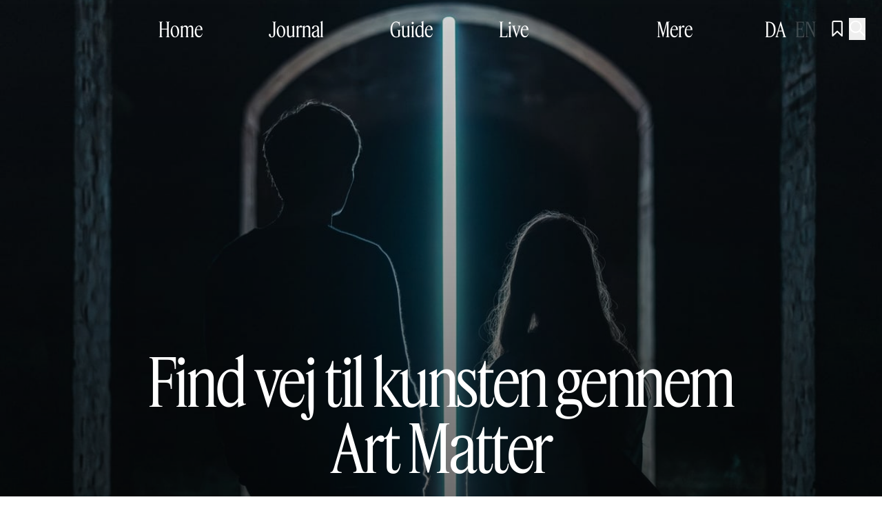

--- FILE ---
content_type: text/html;charset=utf-8
request_url: https://artmatter.dk/?attachment_id=148528
body_size: 47572
content:
<!DOCTYPE html><html  type="page"><head><meta charset="utf-8">
<meta name="viewport" content="width=device-width, initial-scale=1">
<script id="CookieBot" src="https://consent.cookiebot.com/uc.js?cbid=fec784c4-6114-4ae2-aa03-0fed40a9e1b3" async type="text/javascript"></script>
<title>Hjem - Art Matter - Guide - Journal - Festival</title>
<meta name="og:type" content="Website">
<meta name="facebook-domain-verification" content="hgu457ktyr4pb2vjpd0mc5e08kt5y5">
<link rel="icon" type="image/x-icon" href="/favicon.svg">
<script type="text/javascript" data-hid="702b59c">(function(w,d,s,l,i){w[l]=w[l]||[];w[l].push({'gtm.start':
        new Date().getTime(),event:'gtm.js'});var f=d.getElementsByTagName(s)[0],
        j=d.createElement(s),dl=l!='dataLayer'?'&l='+l:'';j.async=true;j.src=
        'https://www.googletagmanager.com/gtm.js?id='+i+dl;f.parentNode.insertBefore(j,f);
        })(window,document,'script','dataLayer','GTM-N4W2SLLK');</script>
<script type="text/javascript">!function(f,b,e,v,n,t,s)
        {if(f.fbq)return;n=f.fbq=function(){n.callMethod?
        n.callMethod.apply(n,arguments):n.queue.push(arguments)};
        if(!f._fbq)f._fbq=n;n.push=n;n.loaded=!0;n.version='2.0';
        n.queue=[];t=b.createElement(e);t.async=!0;
        t.src=v;s=b.getElementsByTagName(e)[0];
        s.parentNode.insertBefore(t,s)}(window,document,'script',
        'https://connect.facebook.net/en_US/fbevents.js');
        fbq('init', '1104363174806965'); 
        fbq('track', 'PageView');</script>
<meta name="description" content="Hos Art Matter fremhæver vi den kunst, der viser nye muligheder og påvirker verden">
<meta name="canonical" content="https://artmatter.dk/">
<meta name="og:locale" content="da_DK">
<meta name="og:type" content="article">
<meta name="og:title" content="Hjem">
<meta name="og:description" content="Hos Art Matter fremhæver vi den kunst, der viser nye muligheder og påvirker verden">
<meta name="og:url" content="https://artmatter.dk/">
<meta name="og:site_name" content="Art Matter - Guide - Journal - Festival">
<meta name="article:modified_time" content="2025-11-11T20:00:47+00:00">
<meta name="og:image" content="https://artmatter.weareheavy.dev/wp-content/uploads/2024/09/art-matter-2_taryn_simon_jacob-hansen.jpg">
<meta name="twitter:card" content="summary_large_image">
<script type="application/ld+json" data-hid="61d38a1">{"@context":"https://schema.org","@graph":[{"@type":"WebPage","@id":"https://artmatter.dk/","url":"https://artmatter.dk/","name":"Hjem - Art Matter - Guide - Journal - Festival","isPartOf":{"@id":"https://artmatter.weareheavy.dev/#website"},"primaryImageOfPage":{"@id":"https://artmatter.dk/#primaryimage"},"image":{"@id":"https://artmatter.dk/#primaryimage"},"thumbnailUrl":"https://artmatter.weareheavy.dev/wp-content/uploads/2024/09/art-matter-2_taryn_simon_jacob-hansen.jpg","datePublished":"2024-04-04T07:41:42+00:00","dateModified":"2025-11-11T20:00:47+00:00","breadcrumb":{"@id":"https://artmatter.dk/#breadcrumb"},"inLanguage":"da-DK","potentialAction":[{"@type":"ReadAction","target":["https://artmatter.dk/"]}]},{"@type":"ImageObject","inLanguage":"da-DK","@id":"https://artmatter.dk/#primaryimage","url":"https://artmatter.weareheavy.dev/wp-content/uploads/2024/09/art-matter-2_taryn_simon_jacob-hansen.jpg","contentUrl":"https://artmatter.weareheavy.dev/wp-content/uploads/2024/09/art-matter-2_taryn_simon_jacob-hansen.jpg","width":2000,"height":1334,"caption":"Start Again The Lament af Taryn Simon i Cisternerne 2024. Foto: Jacob Hansen"},{"@type":"BreadcrumbList","@id":"https://artmatter.dk/#breadcrumb","itemListElement":[{"@type":"ListItem","position":1,"name":"Hjem","item":"https://artmatter.dk/"},{"@type":"ListItem","position":2,"name":"Hjem"}]},{"@type":"WebSite","@id":"https://artmatter.weareheavy.dev/#website","url":"https://artmatter.weareheavy.dev/","name":"Art Matter - Guide - Journal - Festival","description":"Din bedste kilde til viden om samtidskunsten i hele Danmark.","publisher":{"@id":"https://artmatter.weareheavy.dev/#organization"},"potentialAction":[{"@type":"SearchAction","target":{"@type":"EntryPoint","urlTemplate":"https://artmatter.weareheavy.dev/?s={search_term_string}"},"query-input":{"@type":"PropertyValueSpecification","valueRequired":true,"valueName":"search_term_string"}}],"inLanguage":"da-DK"},{"@type":"Organization","@id":"https://artmatter.weareheavy.dev/#organization","name":"Art Matter - Guide - Journal - Festival","url":"https://artmatter.weareheavy.dev/","logo":{"@type":"ImageObject","inLanguage":"da-DK","@id":"https://artmatter.weareheavy.dev/#/schema/logo/image/","url":"https://artmatter.weareheavy.dev/wp-content/uploads/2024/07/art_matter_logo_2_linjer_rgb_sort.jpg","contentUrl":"https://artmatter.weareheavy.dev/wp-content/uploads/2024/07/art_matter_logo_2_linjer_rgb_sort.jpg","width":3465,"height":1262,"caption":"Art Matter - Guide - Journal - Festival"},"image":{"@id":"https://artmatter.weareheavy.dev/#/schema/logo/image/"},"sameAs":["https://www.facebook.com/artmatter.dk","https://www.instagram.com/artmatter.dk"]}]}</script>
<link rel="icon" type="image/jpg" href="/favicon.jpg">
<style data-hid="505f2a8">
    :root {
      --theme: black;
      --theme-accent: white;

      --theme-background: white;
      --theme-background-accent: black;

      --theme-subpage: black;
      --theme-subpage-accent: white;

      --theme-subpage-background: white;
      --theme-subpage-background-accent: black;

      --theme-special: black;
      --theme-special-accent: white;
    }
  </style>
<style>@font-face{font-display:swap;font-family:RG Ciron Classic;font-style:italic;font-weight:500;src:url(https://dzc13nwo3wk3z.cloudfront.net/_nuxt/CironClassic-MediumItalic.Df-S_ekl.woff2) format("woff2")}@font-face{font-display:swap;font-family:RG Ciron Classic;font-style:normal;font-weight:500;src:url(https://dzc13nwo3wk3z.cloudfront.net/_nuxt/CironClassic-Medium.BaXqR4_q.woff2) format("woff2")}@font-face{font-display:swap;font-family:RG Ciron Classic;font-style:italic;font-weight:400;src:url(https://dzc13nwo3wk3z.cloudfront.net/_nuxt/CironClassic-Italic.J7W387s3.woff2) format("woff2")}@font-face{font-display:swap;font-family:RG Ciron Classic;font-style:normal;font-weight:400;src:url(https://dzc13nwo3wk3z.cloudfront.net/_nuxt/CironClassic-Regular.DYFv8GBb.woff2) format("woff2")}@font-face{font-display:swap;font-family:Feature Display Cond;font-style:normal;font-weight:400;src:url(https://dzc13nwo3wk3z.cloudfront.net/_nuxt/FeatureDisplayCondensed-Regular-Web.DHVAW97X.woff2) format("woff2")}@font-face{font-display:swap;font-family:Feature Display Cond;font-style:italic;font-weight:400;src:url(https://dzc13nwo3wk3z.cloudfront.net/_nuxt/FeatureDisplayCondensed-RegularItalic-Web.MzhbmIXm.woff2) format("woff2")}@font-face{font-family:artmatter-icons;font-style:normal;font-weight:400;src:url(https://dzc13nwo3wk3z.cloudfront.net/_nuxt/icons.DJlWAWoM.woff2?7408602) format("woff2")}@font-face{font-family:noto;font-style:normal;font-weight:400;src:url(https://dzc13nwo3wk3z.cloudfront.net/_nuxt/NotoEmoji.BRy5lAiS.woff2) format("woff2")}
/*! tailwindcss v3.4.3 | MIT License | https://tailwindcss.com*/*,:after,:before{border:0 solid #e5e7eb;box-sizing:border-box}:after,:before{--tw-content:""}:host,html{line-height:1.5;-webkit-text-size-adjust:100%;font-family:Feature Display Cond,sans;font-feature-settings:normal;font-variation-settings:normal;-moz-tab-size:4;-o-tab-size:4;tab-size:4;-webkit-tap-highlight-color:transparent}body{line-height:inherit;margin:0}hr{border-top-width:1px;color:inherit;height:0}abbr:where([title]){-webkit-text-decoration:underline dotted;text-decoration:underline dotted}h1,h2,h3,h4,h5,h6{font-size:inherit;font-weight:inherit}a{color:inherit;text-decoration:inherit}b,strong{font-weight:bolder}code,kbd,pre,samp{font-family:ui-monospace,SFMono-Regular,Menlo,Monaco,Consolas,Liberation Mono,Courier New,monospace;font-feature-settings:normal;font-size:1em;font-variation-settings:normal}small{font-size:80%}sub,sup{font-size:75%;line-height:0;position:relative;vertical-align:baseline}sub{bottom:-.25em}sup{top:-.5em}table{border-collapse:collapse;border-color:inherit;text-indent:0}button,input,optgroup,select,textarea{color:inherit;font-family:inherit;font-feature-settings:inherit;font-size:100%;font-variation-settings:inherit;font-weight:inherit;letter-spacing:inherit;line-height:inherit;margin:0;padding:0}button,select{text-transform:none}button,input:where([type=button]),input:where([type=reset]),input:where([type=submit]){-webkit-appearance:button;background-color:transparent;background-image:none}:-moz-focusring{outline:auto}:-moz-ui-invalid{box-shadow:none}progress{vertical-align:baseline}::-webkit-inner-spin-button,::-webkit-outer-spin-button{height:auto}[type=search]{-webkit-appearance:textfield;outline-offset:-2px}::-webkit-search-decoration{-webkit-appearance:none}::-webkit-file-upload-button{-webkit-appearance:button;font:inherit}summary{display:list-item}blockquote,dd,dl,figure,h1,h2,h3,h4,h5,h6,hr,p,pre{margin:0}fieldset{margin:0}fieldset,legend{padding:0}menu,ol,ul{list-style:none;margin:0;padding:0}dialog{padding:0}textarea{resize:vertical}input::-moz-placeholder,textarea::-moz-placeholder{color:#9ca3af;opacity:1}input::placeholder,textarea::placeholder{color:#9ca3af;opacity:1}[role=button],button{cursor:pointer}:disabled{cursor:default}audio,canvas,embed,iframe,img,object,svg,video{display:block;vertical-align:middle}img,video{height:auto;max-width:100%}[hidden]{display:none}*,:after,:before{--tw-border-spacing-x:0;--tw-border-spacing-y:0;--tw-translate-x:0;--tw-translate-y:0;--tw-rotate:0;--tw-skew-x:0;--tw-skew-y:0;--tw-scale-x:1;--tw-scale-y:1;--tw-pan-x: ;--tw-pan-y: ;--tw-pinch-zoom: ;--tw-scroll-snap-strictness:proximity;--tw-gradient-from-position: ;--tw-gradient-via-position: ;--tw-gradient-to-position: ;--tw-ordinal: ;--tw-slashed-zero: ;--tw-numeric-figure: ;--tw-numeric-spacing: ;--tw-numeric-fraction: ;--tw-ring-inset: ;--tw-ring-offset-width:0px;--tw-ring-offset-color:#fff;--tw-ring-color:rgba(59,130,246,.5);--tw-ring-offset-shadow:0 0 #0000;--tw-ring-shadow:0 0 #0000;--tw-shadow:0 0 #0000;--tw-shadow-colored:0 0 #0000;--tw-blur: ;--tw-brightness: ;--tw-contrast: ;--tw-grayscale: ;--tw-hue-rotate: ;--tw-invert: ;--tw-saturate: ;--tw-sepia: ;--tw-drop-shadow: ;--tw-backdrop-blur: ;--tw-backdrop-brightness: ;--tw-backdrop-contrast: ;--tw-backdrop-grayscale: ;--tw-backdrop-hue-rotate: ;--tw-backdrop-invert: ;--tw-backdrop-opacity: ;--tw-backdrop-saturate: ;--tw-backdrop-sepia: ;--tw-contain-size: ;--tw-contain-layout: ;--tw-contain-paint: ;--tw-contain-style: }::backdrop{--tw-border-spacing-x:0;--tw-border-spacing-y:0;--tw-translate-x:0;--tw-translate-y:0;--tw-rotate:0;--tw-skew-x:0;--tw-skew-y:0;--tw-scale-x:1;--tw-scale-y:1;--tw-pan-x: ;--tw-pan-y: ;--tw-pinch-zoom: ;--tw-scroll-snap-strictness:proximity;--tw-gradient-from-position: ;--tw-gradient-via-position: ;--tw-gradient-to-position: ;--tw-ordinal: ;--tw-slashed-zero: ;--tw-numeric-figure: ;--tw-numeric-spacing: ;--tw-numeric-fraction: ;--tw-ring-inset: ;--tw-ring-offset-width:0px;--tw-ring-offset-color:#fff;--tw-ring-color:rgba(59,130,246,.5);--tw-ring-offset-shadow:0 0 #0000;--tw-ring-shadow:0 0 #0000;--tw-shadow:0 0 #0000;--tw-shadow-colored:0 0 #0000;--tw-blur: ;--tw-brightness: ;--tw-contrast: ;--tw-grayscale: ;--tw-hue-rotate: ;--tw-invert: ;--tw-saturate: ;--tw-sepia: ;--tw-drop-shadow: ;--tw-backdrop-blur: ;--tw-backdrop-brightness: ;--tw-backdrop-contrast: ;--tw-backdrop-grayscale: ;--tw-backdrop-hue-rotate: ;--tw-backdrop-invert: ;--tw-backdrop-opacity: ;--tw-backdrop-saturate: ;--tw-backdrop-sepia: ;--tw-contain-size: ;--tw-contain-layout: ;--tw-contain-paint: ;--tw-contain-style: }.container{width:100%}@media (min-width:640px){.container{max-width:640px}}@media (min-width:768px){.container{max-width:768px}}@media (min-width:1024px){.container{max-width:1024px}}@media (min-width:1280px){.container{max-width:1280px}}@media (min-width:1536px){.container{max-width:1536px}}@media (min-width:1920px){.container{max-width:1920px}}.pointer-events-none{pointer-events:none}.visible{visibility:visible}.invisible{visibility:hidden}.static{position:static}.fixed{position:fixed}.absolute{position:absolute}.relative{position:relative}.sticky{position:sticky}.inset-x-0{left:0;right:0}.inset-y-0{bottom:0;top:0}.-bottom-16{bottom:-4rem}.-bottom-\[1px\]{bottom:-1px}.-left-3{left:-.75rem}.-left-36{left:-9rem}.-right-36{right:-9rem}.-top-3{top:-.75rem}.-top-8{top:-2rem}.bottom-0{bottom:0}.bottom-2{bottom:.5rem}.left-0{left:0}.left-1\/2{left:50%}.left-12{left:3rem}.left-6{left:1.5rem}.left-\[24px\]{left:24px}.right-0{right:0}.right-12{right:3rem}.right-2{right:.5rem}.right-2\.5{right:.625rem}.right-3{right:.75rem}.right-4{right:1rem}.right-6{right:1.5rem}.top-0{top:0}.top-1\/2{top:50%}.top-2{top:.5rem}.top-20{top:5rem}.top-3{top:.75rem}.top-4{top:1rem}.top-6{top:1.5rem}.top-8{top:2rem}.top-\[5vh\]{top:5vh}.top-\[calc\(102vh\)\]{top:102vh}.z-0{z-index:0}.z-10{z-index:10}.z-20{z-index:20}.z-40{z-index:40}.z-\[100\]{z-index:100}.z-\[10\]{z-index:10}.z-\[1\]{z-index:1}.z-\[9999\]{z-index:9999}.z-\[999\]{z-index:999}.z-graphics{z-index:40}.z-logoBand{z-index:30}.z-overGraphics{z-index:41}.z-overLogoBand{z-index:31}.z-underGraphics{z-index:39}.z-underLogoBand{z-index:29}.order-1{order:1}.order-2{order:2}.order-3{order:3}.col-span-12{grid-column:span 12/span 12}.col-span-2{grid-column:span 2/span 2}.col-span-3{grid-column:span 3/span 3}.col-span-full{grid-column:1/-1}.col-start-1{grid-column-start:1}.col-start-2{grid-column-start:2}.col-start-3{grid-column-start:3}.col-start-4{grid-column-start:4}.col-start-6{grid-column-start:6}.mx-auto{margin-left:auto;margin-right:auto}.my-12{margin-bottom:3rem;margin-top:3rem}.my-4{margin-bottom:1rem;margin-top:1rem}.my-6{margin-bottom:1.5rem;margin-top:1.5rem}.my-8{margin-bottom:2rem;margin-top:2rem}.my-auto{margin-bottom:auto;margin-top:auto}.\!mt-0{margin-top:0!important}.-ml-\[8px\]{margin-left:-8px}.-mt-1{margin-top:-.25rem}.-mt-\[10px\]{margin-top:-10px}.mb-0{margin-bottom:0}.mb-0\.5{margin-bottom:.125rem}.mb-10{margin-bottom:2.5rem}.mb-12{margin-bottom:3rem}.mb-16{margin-bottom:4rem}.mb-2{margin-bottom:.5rem}.mb-36{margin-bottom:9rem}.mb-4{margin-bottom:1rem}.mb-6{margin-bottom:1.5rem}.mb-8{margin-bottom:2rem}.ml-0{margin-left:0}.ml-0\.5{margin-left:.125rem}.ml-1{margin-left:.25rem}.ml-2{margin-left:.5rem}.ml-6{margin-left:1.5rem}.ml-8{margin-left:2rem}.ml-\[8px\]{margin-left:8px}.ml-auto{margin-left:auto}.mr-1{margin-right:.25rem}.mr-12{margin-right:3rem}.mr-2{margin-right:.5rem}.mr-3{margin-right:.75rem}.mr-4{margin-right:1rem}.mr-8{margin-right:2rem}.mt-0{margin-top:0}.mt-0\.5{margin-top:.125rem}.mt-1{margin-top:.25rem}.mt-12{margin-top:3rem}.mt-2{margin-top:.5rem}.mt-24{margin-top:6rem}.mt-4{margin-top:1rem}.mt-5{margin-top:1.25rem}.mt-6{margin-top:1.5rem}.mt-80{margin-top:20rem}.mt-9{margin-top:2.25rem}.mt-\[10px\]{margin-top:10px}.mt-auto{margin-top:auto}.line-clamp-3{display:-webkit-box;overflow:hidden;-webkit-box-orient:vertical;-webkit-line-clamp:3}.block{display:block}.inline-block{display:inline-block}.inline{display:inline}.flex{display:flex}.inline-flex{display:inline-flex}.grid{display:grid}.hidden{display:none}.aspect-\[10\/12\]{aspect-ratio:10/12}.aspect-\[16\/9\]{aspect-ratio:16/9}.aspect-\[3\/4\]{aspect-ratio:3/4}.aspect-\[8\/12\]{aspect-ratio:8/12}.aspect-\[9\/12\]{aspect-ratio:9/12}.aspect-\[9\/14\]{aspect-ratio:9/14}.aspect-square{aspect-ratio:1/1}.aspect-video{aspect-ratio:16/9}.h-0{height:0}.h-10{height:2.5rem}.h-12{height:3rem}.h-36{height:9rem}.h-4{height:1rem}.h-6{height:1.5rem}.h-8{height:2rem}.h-\[100dvh\]{height:100dvh}.h-\[222px\]{height:222px}.h-\[265px\]{height:265px}.h-\[2px\]{height:2px}.h-\[32px\]{height:32px}.h-\[40\%\]{height:40%}.h-\[42px\]{height:42px}.h-\[52px\]{height:52px}.h-\[70dvh\]{height:70dvh}.h-\[70vh\]{height:70vh}.h-\[76vh\]{height:76vh}.h-\[95dvh\]{height:95dvh}.h-auto{height:auto}.h-full{height:100%}.h-px{height:1px}.h-screen{height:100vh}.max-h-\[100vh\]{max-height:100vh}.max-h-\[325px\]{max-height:325px}.max-h-\[375px\]{max-height:375px}.max-h-\[75svh\]{max-height:75svh}.max-h-\[80vh\]{max-height:80vh}.max-h-full{max-height:100%}.min-h-10{min-height:2.5rem}.min-h-\[100dvh\]{min-height:100dvh}.min-h-\[325px\]{min-height:325px}.min-h-\[380px\]{min-height:380px}.min-h-\[460px\]{min-height:460px}.min-h-\[580px\]{min-height:580px}.min-h-\[640px\]{min-height:640px}.min-h-\[800px\]{min-height:800px}.w-1\/2{width:50%}.w-10{width:2.5rem}.w-12{width:3rem}.w-36{width:9rem}.w-4{width:1rem}.w-6{width:1.5rem}.w-7{width:1.75rem}.w-8{width:2rem}.w-\[--radix-tabs-indicator-size\]{width:var(--radix-tabs-indicator-size)}.w-\[24px\]{width:24px}.w-\[25px\]{width:25px}.w-\[60px\]{width:60px}.w-\[80dvw\]{width:80dvw}.w-\[80vw\]{width:80vw}.w-\[90dvw\]{width:90dvw}.w-auto{width:auto}.w-fit{width:-moz-fit-content;width:fit-content}.w-full{width:100%}.w-screen{width:100vw}.min-w-\[150px\]{min-width:150px}.min-w-\[170px\]{min-width:170px}.min-w-\[262px\]{min-width:262px}.max-w-5xl{max-width:64rem}.max-w-6xl{max-width:72rem}.max-w-7xl{max-width:80rem}.max-w-\[100\%\]{max-width:100%}.max-w-\[100dvw\]{max-width:100dvw}.max-w-\[180px\]{max-width:180px}.max-w-\[200px\]{max-width:200px}.max-w-\[450px\]{max-width:450px}.max-w-\[75\%\]{max-width:75%}.max-w-\[760px\]{max-width:760px}.max-w-\[80vw\]{max-width:80vw}.max-w-\[90rem\]{max-width:90rem}.max-w-full{max-width:100%}.flex-1{flex:1 1 0%}.shrink-0{flex-shrink:0}.border-collapse{border-collapse:collapse}.origin-bottom-right{transform-origin:bottom right}.-translate-x-1\/2{--tw-translate-x:-50%}.-translate-x-1\/2,.-translate-y-1\/2{transform:translate(var(--tw-translate-x),var(--tw-translate-y)) rotate(var(--tw-rotate)) skewX(var(--tw-skew-x)) skewY(var(--tw-skew-y)) scaleX(var(--tw-scale-x)) scaleY(var(--tw-scale-y))}.-translate-y-1\/2{--tw-translate-y:-50%}.-translate-y-1\/3{--tw-translate-y:-33.333333%}.-translate-y-1\/3,.-translate-y-2{transform:translate(var(--tw-translate-x),var(--tw-translate-y)) rotate(var(--tw-rotate)) skewX(var(--tw-skew-x)) skewY(var(--tw-skew-y)) scaleX(var(--tw-scale-x)) scaleY(var(--tw-scale-y))}.-translate-y-2{--tw-translate-y:-0.5rem}.-translate-y-\[0px\]{--tw-translate-y:-0px}.-translate-y-\[0px\],.-translate-y-full{transform:translate(var(--tw-translate-x),var(--tw-translate-y)) rotate(var(--tw-rotate)) skewX(var(--tw-skew-x)) skewY(var(--tw-skew-y)) scaleX(var(--tw-scale-x)) scaleY(var(--tw-scale-y))}.-translate-y-full{--tw-translate-y:-100%}.translate-x-1\/3{--tw-translate-x:33.333333%}.translate-x-1\/3,.translate-x-\[--radix-tabs-indicator-position\]{transform:translate(var(--tw-translate-x),var(--tw-translate-y)) rotate(var(--tw-rotate)) skewX(var(--tw-skew-x)) skewY(var(--tw-skew-y)) scaleX(var(--tw-scale-x)) scaleY(var(--tw-scale-y))}.translate-x-\[--radix-tabs-indicator-position\]{--tw-translate-x:var(--radix-tabs-indicator-position)}.translate-x-full{--tw-translate-x:100%}.translate-x-full,.translate-y-0{transform:translate(var(--tw-translate-x),var(--tw-translate-y)) rotate(var(--tw-rotate)) skewX(var(--tw-skew-x)) skewY(var(--tw-skew-y)) scaleX(var(--tw-scale-x)) scaleY(var(--tw-scale-y))}.translate-y-0{--tw-translate-y:0px}.translate-y-3{--tw-translate-y:0.75rem}.translate-y-3,.translate-y-\[12px\]{transform:translate(var(--tw-translate-x),var(--tw-translate-y)) rotate(var(--tw-rotate)) skewX(var(--tw-skew-x)) skewY(var(--tw-skew-y)) scaleX(var(--tw-scale-x)) scaleY(var(--tw-scale-y))}.translate-y-\[12px\]{--tw-translate-y:12px}.translate-y-full{--tw-translate-y:100%}.-rotate-45,.translate-y-full{transform:translate(var(--tw-translate-x),var(--tw-translate-y)) rotate(var(--tw-rotate)) skewX(var(--tw-skew-x)) skewY(var(--tw-skew-y)) scaleX(var(--tw-scale-x)) scaleY(var(--tw-scale-y))}.-rotate-45{--tw-rotate:-45deg}.rotate-180{--tw-rotate:180deg}.rotate-180,.scale-110{transform:translate(var(--tw-translate-x),var(--tw-translate-y)) rotate(var(--tw-rotate)) skewX(var(--tw-skew-x)) skewY(var(--tw-skew-y)) scaleX(var(--tw-scale-x)) scaleY(var(--tw-scale-y))}.scale-110{--tw-scale-x:1.1;--tw-scale-y:1.1}.scale-150{--tw-scale-x:1.5;--tw-scale-y:1.5}.scale-150,.scale-75{transform:translate(var(--tw-translate-x),var(--tw-translate-y)) rotate(var(--tw-rotate)) skewX(var(--tw-skew-x)) skewY(var(--tw-skew-y)) scaleX(var(--tw-scale-x)) scaleY(var(--tw-scale-y))}.scale-75{--tw-scale-x:.75;--tw-scale-y:.75}.transform{transform:translate(var(--tw-translate-x),var(--tw-translate-y)) rotate(var(--tw-rotate)) skewX(var(--tw-skew-x)) skewY(var(--tw-skew-y)) scaleX(var(--tw-scale-x)) scaleY(var(--tw-scale-y))}.cursor-auto{cursor:auto}.cursor-ew-resize{cursor:ew-resize}.cursor-grab{cursor:grab}.cursor-grabbing{cursor:grabbing}.cursor-not-allowed{cursor:not-allowed}.cursor-pointer{cursor:pointer}.cursor-zoom-in{cursor:zoom-in}.touch-pan-y{--tw-pan-y:pan-y;touch-action:var(--tw-pan-x) var(--tw-pan-y) var(--tw-pinch-zoom)}.select-none{-webkit-user-select:none;-moz-user-select:none;user-select:none}.appearance-none{-webkit-appearance:none;-moz-appearance:none;appearance:none}.grid-cols-1{grid-template-columns:repeat(1,minmax(0,1fr))}.grid-cols-12{grid-template-columns:repeat(12,minmax(0,1fr))}.grid-cols-2{grid-template-columns:repeat(2,minmax(0,1fr))}.grid-cols-8{grid-template-columns:repeat(8,minmax(0,1fr))}.flex-row{flex-direction:row}.flex-col{flex-direction:column}.flex-wrap{flex-wrap:wrap}.items-start{align-items:flex-start}.items-end{align-items:flex-end}.items-center{align-items:center}.justify-start{justify-content:flex-start}.justify-end{justify-content:flex-end}.justify-center{justify-content:center}.justify-between{justify-content:space-between}.gap-0{gap:0}.gap-2{gap:.5rem}.gap-3{gap:.75rem}.gap-4{gap:1rem}.gap-x-5{-moz-column-gap:1.25rem;column-gap:1.25rem}.gap-y-12{row-gap:3rem}.gap-y-2{row-gap:.5rem}.gap-y-6{row-gap:1.5rem}.space-x-0>:not([hidden])~:not([hidden]){--tw-space-x-reverse:0;margin-left:calc(0px*(1 - var(--tw-space-x-reverse)));margin-right:calc(0px*var(--tw-space-x-reverse))}.space-x-0\.5>:not([hidden])~:not([hidden]){--tw-space-x-reverse:0;margin-left:calc(.125rem*(1 - var(--tw-space-x-reverse)));margin-right:calc(.125rem*var(--tw-space-x-reverse))}.space-x-1>:not([hidden])~:not([hidden]){--tw-space-x-reverse:0;margin-left:calc(.25rem*(1 - var(--tw-space-x-reverse)));margin-right:calc(.25rem*var(--tw-space-x-reverse))}.space-x-2>:not([hidden])~:not([hidden]){--tw-space-x-reverse:0;margin-left:calc(.5rem*(1 - var(--tw-space-x-reverse)));margin-right:calc(.5rem*var(--tw-space-x-reverse))}.space-x-3>:not([hidden])~:not([hidden]){--tw-space-x-reverse:0;margin-left:calc(.75rem*(1 - var(--tw-space-x-reverse)));margin-right:calc(.75rem*var(--tw-space-x-reverse))}.space-x-4>:not([hidden])~:not([hidden]){--tw-space-x-reverse:0;margin-left:calc(1rem*(1 - var(--tw-space-x-reverse)));margin-right:calc(1rem*var(--tw-space-x-reverse))}.space-x-6>:not([hidden])~:not([hidden]){--tw-space-x-reverse:0;margin-left:calc(1.5rem*(1 - var(--tw-space-x-reverse)));margin-right:calc(1.5rem*var(--tw-space-x-reverse))}.space-x-8>:not([hidden])~:not([hidden]){--tw-space-x-reverse:0;margin-left:calc(2rem*(1 - var(--tw-space-x-reverse)));margin-right:calc(2rem*var(--tw-space-x-reverse))}.space-y-1>:not([hidden])~:not([hidden]){--tw-space-y-reverse:0;margin-bottom:calc(.25rem*var(--tw-space-y-reverse));margin-top:calc(.25rem*(1 - var(--tw-space-y-reverse)))}.space-y-12>:not([hidden])~:not([hidden]){--tw-space-y-reverse:0;margin-bottom:calc(3rem*var(--tw-space-y-reverse));margin-top:calc(3rem*(1 - var(--tw-space-y-reverse)))}.space-y-2>:not([hidden])~:not([hidden]){--tw-space-y-reverse:0;margin-bottom:calc(.5rem*var(--tw-space-y-reverse));margin-top:calc(.5rem*(1 - var(--tw-space-y-reverse)))}.space-y-20>:not([hidden])~:not([hidden]){--tw-space-y-reverse:0;margin-bottom:calc(5rem*var(--tw-space-y-reverse));margin-top:calc(5rem*(1 - var(--tw-space-y-reverse)))}.space-y-3>:not([hidden])~:not([hidden]){--tw-space-y-reverse:0;margin-bottom:calc(.75rem*var(--tw-space-y-reverse));margin-top:calc(.75rem*(1 - var(--tw-space-y-reverse)))}.space-y-4>:not([hidden])~:not([hidden]){--tw-space-y-reverse:0;margin-bottom:calc(1rem*var(--tw-space-y-reverse));margin-top:calc(1rem*(1 - var(--tw-space-y-reverse)))}.space-y-6>:not([hidden])~:not([hidden]){--tw-space-y-reverse:0;margin-bottom:calc(1.5rem*var(--tw-space-y-reverse));margin-top:calc(1.5rem*(1 - var(--tw-space-y-reverse)))}.space-y-8>:not([hidden])~:not([hidden]){--tw-space-y-reverse:0;margin-bottom:calc(2rem*var(--tw-space-y-reverse));margin-top:calc(2rem*(1 - var(--tw-space-y-reverse)))}.space-y-\[1px\]>:not([hidden])~:not([hidden]){--tw-space-y-reverse:0;margin-bottom:calc(1px*var(--tw-space-y-reverse));margin-top:calc(1px*(1 - var(--tw-space-y-reverse)))}.self-end{align-self:flex-end}.overflow-auto{overflow:auto}.overflow-hidden{overflow:hidden}.overflow-y-auto{overflow-y:auto}.overflow-y-scroll{overflow-y:scroll}.overflow-ellipsis,.text-ellipsis{text-overflow:ellipsis}.whitespace-nowrap{white-space:nowrap}.rounded-2xl{border-radius:1rem}.rounded-full{border-radius:9999px}.rounded-none{border-radius:0}.rounded-xl{border-radius:.75rem}.rounded-b-2xl{border-bottom-left-radius:1rem;border-bottom-right-radius:1rem}.border{border-width:1px}.border-2{border-width:2px}.border-b{border-bottom-width:1px}.border-t-8{border-top-width:8px}.border-t-\[6px\]{border-top-width:6px}.border-none{border-style:none}.border-black{--tw-border-opacity:1;border-color:rgb(0 0 0/var(--tw-border-opacity))}.border-current{border-color:currentColor}.border-theme-default{border-color:var(--default)}.border-theme-gray-100{--tw-border-opacity:1;border-color:rgb(rgb(245 245 245)/var(--tw-border-opacity))}.border-theme-special{border-color:var(--special)}.border-theme-special-accent{border-color:var(--special-accent)}.border-transparent{border-color:transparent}.border-white{--tw-border-opacity:1;border-color:rgb(255 255 255/var(--tw-border-opacity))}.border-opacity-15{--tw-border-opacity:0.15}.bg-\[\#F5F5F5\]{--tw-bg-opacity:1;background-color:rgb(245 245 245/var(--tw-bg-opacity))}.bg-\[\#ddd\]{--tw-bg-opacity:1;background-color:rgb(221 221 221/var(--tw-bg-opacity))}.bg-\[rgba\(0\2c 0\2c 0\2c \.7\)\]{background-color:rgba(0,0,0,.7)}.bg-\[rgba\(255\2c 255\2c 255\2c \.4\)\]{background-color:hsla(0,0%,100%,.4)}.bg-black{--tw-bg-opacity:1;background-color:rgb(0 0 0/var(--tw-bg-opacity))}.bg-current{background-color:currentColor}.bg-design-light-grey{--tw-bg-opacity:1;background-color:rgb(199 209 227/var(--tw-bg-opacity))}.bg-neutral-100{--tw-bg-opacity:1;background-color:rgb(245 245 245/var(--tw-bg-opacity))}.bg-neutral-500{--tw-bg-opacity:1;background-color:rgb(115 115 115/var(--tw-bg-opacity))}.bg-theme-background{background-color:var(--bg)}.bg-theme-background-accent{background-color:var(--bg-accent)}.bg-theme-default{background-color:var(--default)}.bg-theme-default-accent{background-color:var(--default-accent)}.bg-theme-gray-default{--tw-bg-opacity:1;background-color:rgb(245 245 245/var(--tw-bg-opacity))}.bg-theme-special{background-color:var(--special)}.bg-theme-special-accent{background-color:var(--special-accent)}.bg-transparent{background-color:transparent}.bg-white{--tw-bg-opacity:1;background-color:rgb(255 255 255/var(--tw-bg-opacity))}.bg-opacity-15{--tw-bg-opacity:0.15}.bg-\[url\(\'\/media\/left\.png\'\)\]{background-image:url(/media/left.png)}.bg-\[url\(\'\/media\/right\.png\'\)\]{background-image:url(/media/right.png)}.bg-gradient-to-bl{background-image:linear-gradient(to bottom left,var(--tw-gradient-stops))}.bg-gradient-to-t{background-image:linear-gradient(to top,var(--tw-gradient-stops))}.from-black{--tw-gradient-from:#000 var(--tw-gradient-from-position);--tw-gradient-to:transparent var(--tw-gradient-to-position);--tw-gradient-stops:var(--tw-gradient-from),var(--tw-gradient-to)}.from-white{--tw-gradient-from:#fff var(--tw-gradient-from-position);--tw-gradient-to:hsla(0,0%,100%,0) var(--tw-gradient-to-position);--tw-gradient-stops:var(--tw-gradient-from),var(--tw-gradient-to)}.from-40\%{--tw-gradient-from-position:40%}.via-transparent{--tw-gradient-to:transparent var(--tw-gradient-to-position);--tw-gradient-stops:var(--tw-gradient-from),transparent var(--tw-gradient-via-position),var(--tw-gradient-to)}.to-black{--tw-gradient-to:#000 var(--tw-gradient-to-position)}.to-transparent{--tw-gradient-to:transparent var(--tw-gradient-to-position)}.to-100\%{--tw-gradient-to-position:100%}.bg-auto{background-size:auto}.bg-left-top{background-position:0 0}.bg-right-top{background-position:100% 0}.bg-repeat-y{background-repeat:repeat-y}.fill-current{fill:currentColor}.object-cover{-o-object-fit:cover;object-fit:cover}.object-center{-o-object-position:center;object-position:center}.p-0{padding:0}.p-1{padding:.25rem}.p-2{padding:.5rem}.p-2\.5{padding:.65rem}.p-4{padding:1rem}.p-6{padding:1.5rem}.p-8{padding:2rem}.px-1{padding-left:.25rem;padding-right:.25rem}.px-12{padding-left:3rem;padding-right:3rem}.px-2{padding-left:.5rem;padding-right:.5rem}.px-3{padding-left:.75rem;padding-right:.75rem}.px-4{padding-left:1rem;padding-right:1rem}.px-5{padding-left:1.25rem;padding-right:1.25rem}.px-6{padding-left:1.5rem;padding-right:1.5rem}.px-8{padding-left:2rem;padding-right:2rem}.py-1{padding-bottom:.25rem;padding-top:.25rem}.py-12{padding-bottom:3rem;padding-top:3rem}.py-2{padding-bottom:.5rem;padding-top:.5rem}.py-4{padding-bottom:1rem;padding-top:1rem}.pb-12{padding-bottom:3rem}.pb-24{padding-bottom:6rem}.pb-4{padding-bottom:1rem}.pb-6{padding-bottom:1.5rem}.pb-7{padding-bottom:1.75rem}.pb-8{padding-bottom:2rem}.pl-1{padding-left:.25rem}.pl-\[25px\]{padding-left:25px}.pr-10{padding-right:2.5rem}.pr-3{padding-right:.75rem}.pr-\[35px\]{padding-right:35px}.pt-1{padding-top:.25rem}.pt-12{padding-top:3rem}.pt-2{padding-top:.5rem}.pt-2\.5{padding-top:.65rem}.pt-20{padding-top:5rem}.pt-36{padding-top:9rem}.pt-4{padding-top:1rem}.pt-6{padding-top:1.5rem}.pt-7{padding-top:1.75rem}.text-left{text-align:left}.text-center{text-align:center}.text-right{text-align:right}.align-top{vertical-align:top}.align-bottom{vertical-align:bottom}.font-artmatter-icons{font-family:artmatter-icons}.font-noto{font-family:noto,monospace,monospace}.font-sans{font-family:Feature Display Cond,sans}.font-sans-secondary{font-family:RG Ciron Classic,sans}.text-2xl{font-size:1.5rem;line-height:2rem}.text-3xl{font-size:1.875rem;line-height:2.25rem}.text-4xl{font-size:2.25rem;line-height:2.5rem}.text-5xl{font-size:3rem;line-height:1}.text-6xl{font-size:3.75rem;line-height:1}.text-8xl{font-size:6rem;line-height:1}.text-\[0\.875rem\]{font-size:.875rem}.text-\[1\.025rem\]{font-size:1.025rem}.text-\[1\.0625rem\]{font-size:1.0625rem}.text-\[1\.125rem\]{font-size:1.125rem}.text-\[1\.25rem\]{font-size:1.25rem}.text-\[1\.475rem\]{font-size:1.475rem}.text-\[1\.5rem\]{font-size:1.5rem}.text-\[1\.875rem\]{font-size:1.875rem}.text-\[10px\]{font-size:10px}.text-\[15px\]{font-size:15px}.text-\[16px\]{font-size:16px}.text-\[17px\]{font-size:17px}.text-\[1rem\]{font-size:1rem}.text-\[2\.125rem\]{font-size:2.125rem}.text-\[2\.375rem\]{font-size:2.375rem}.text-\[2\.75rem\]{font-size:2.75rem}.text-\[3rem\]{font-size:3rem}.text-\[5\.375rem\]{font-size:5.375rem}.text-\[8px\]{font-size:8px}.text-base{font-size:15px;font-weight:400;letter-spacing:.01em;line-height:20px}.text-lg{font-size:1.063rem;font-weight:400;letter-spacing:.02em;line-height:1.1rem}.text-sm{font-size:.875rem;line-height:1.25rem}.text-xl{font-size:1.25rem;line-height:1.75rem}.text-xs{font-size:.75rem;line-height:1rem}.text-xxs{font-size:.63rem;font-weight:400;letter-spacing:.02em;line-height:.75rem}.font-bold{font-weight:700}.font-medium{font-weight:500}.font-normal{font-weight:400}.font-semibold{font-weight:600}.uppercase{text-transform:uppercase}.italic{font-style:italic}.leading-\[130\%\]{line-height:130%}.leading-\[2rem\]{line-height:2rem}.leading-none{line-height:1}.leading-normal{line-height:1.5}.leading-tight{line-height:1.25}.-tracking-\[0\.025em\]{letter-spacing:-.025em}.tracking-\[0\.0106rem\]{letter-spacing:.0106rem}.tracking-\[0\.0213rem\]{letter-spacing:.0213rem}.tracking-\[0\.025em\]{letter-spacing:.025em}.tracking-\[0\.02em\]{letter-spacing:.02em}.\!text-current{color:currentColor!important}.text-black{--tw-text-opacity:1;color:rgb(0 0 0/var(--tw-text-opacity))}.text-current{color:currentColor}.text-red-500{--tw-text-opacity:1;color:rgb(239 68 68/var(--tw-text-opacity))}.text-theme-background{color:var(--bg)}.text-theme-background-accent{color:var(--bg-accent)}.text-theme-default{color:var(--default)}.text-theme-default-accent{color:var(--default-accent)}.text-theme-gray-800{--tw-text-opacity:1;color:rgb(92 97 110/var(--tw-text-opacity))}.text-theme-special{color:var(--special)}.text-theme-special-accent{color:var(--special-accent)}.text-white{--tw-text-opacity:1;color:rgb(255 255 255/var(--tw-text-opacity))}.underline{text-decoration-line:underline}.placeholder-current::-moz-placeholder{color:currentColor}.placeholder-current::placeholder{color:currentColor}.opacity-0{opacity:0}.opacity-10{opacity:.1}.opacity-100{opacity:1}.opacity-20{opacity:.2}.opacity-30{opacity:.3}.opacity-40{opacity:.4}.opacity-5{opacity:.05}.opacity-50{opacity:.5}.opacity-60{opacity:.6}.opacity-70{opacity:.7}.opacity-\[0\.04\]{opacity:.04}.mix-blend-multiply{mix-blend-mode:multiply}.shadow-\[0px_10px_38px_-10px_rgba\(22\2c _23\2c _24\2c _0\.35\)\2c _0px_10px_20px_-15px_rgba\(22\2c _23\2c _24\2c _0\.2\)\]{--tw-shadow:0px 10px 38px -10px rgba(22,23,24,.35),0px 10px 20px -15px rgba(22,23,24,.2);--tw-shadow-colored:0px 10px 38px -10px var(--tw-shadow-color),0px 10px 20px -15px var(--tw-shadow-color);box-shadow:var(--tw-ring-offset-shadow,0 0 #0000),var(--tw-ring-shadow,0 0 #0000),var(--tw-shadow)}.outline-none{outline:2px solid transparent;outline-offset:2px}.blur{--tw-blur:blur(8px)}.blur,.blur-md{filter:var(--tw-blur) var(--tw-brightness) var(--tw-contrast) var(--tw-grayscale) var(--tw-hue-rotate) var(--tw-invert) var(--tw-saturate) var(--tw-sepia) var(--tw-drop-shadow)}.blur-md{--tw-blur:blur(12px)}.invert{--tw-invert:invert(100%)}.filter,.invert{filter:var(--tw-blur) var(--tw-brightness) var(--tw-contrast) var(--tw-grayscale) var(--tw-hue-rotate) var(--tw-invert) var(--tw-saturate) var(--tw-sepia) var(--tw-drop-shadow)}.backdrop-blur-lg{--tw-backdrop-blur:blur(16px)}.backdrop-blur-lg,.backdrop-filter{-webkit-backdrop-filter:var(--tw-backdrop-blur) var(--tw-backdrop-brightness) var(--tw-backdrop-contrast) var(--tw-backdrop-grayscale) var(--tw-backdrop-hue-rotate) var(--tw-backdrop-invert) var(--tw-backdrop-opacity) var(--tw-backdrop-saturate) var(--tw-backdrop-sepia);backdrop-filter:var(--tw-backdrop-blur) var(--tw-backdrop-brightness) var(--tw-backdrop-contrast) var(--tw-backdrop-grayscale) var(--tw-backdrop-hue-rotate) var(--tw-backdrop-invert) var(--tw-backdrop-opacity) var(--tw-backdrop-saturate) var(--tw-backdrop-sepia)}.transition{transition-duration:.15s;transition-property:color,background-color,border-color,text-decoration-color,fill,stroke,opacity,box-shadow,transform,filter,-webkit-backdrop-filter;transition-property:color,background-color,border-color,text-decoration-color,fill,stroke,opacity,box-shadow,transform,filter,backdrop-filter;transition-property:color,background-color,border-color,text-decoration-color,fill,stroke,opacity,box-shadow,transform,filter,backdrop-filter,-webkit-backdrop-filter;transition-timing-function:cubic-bezier(.4,0,.2,1)}.transition-all{transition-duration:.15s;transition-property:all;transition-timing-function:cubic-bezier(.4,0,.2,1)}.transition-colors{transition-duration:.15s;transition-property:color,background-color,border-color,text-decoration-color,fill,stroke;transition-timing-function:cubic-bezier(.4,0,.2,1)}.transition-opacity{transition-duration:.15s;transition-property:opacity;transition-timing-function:cubic-bezier(.4,0,.2,1)}.transition-transform{transition-duration:.15s;transition-property:transform;transition-timing-function:cubic-bezier(.4,0,.2,1)}.duration-100{transition-duration:.1s}.duration-200{transition-duration:.2s}.duration-300{transition-duration:.3s}.duration-700{transition-duration:.7s}.duration-75{transition-duration:75ms}.ease-in-out{transition-timing-function:cubic-bezier(.4,0,.2,1)}.ease-linear{transition-timing-function:linear}.will-change-\[opacity\2c transform\]{will-change:opacity,transform}.will-change-transform{will-change:transform}.scrollbar-hide{-ms-overflow-style:none;scrollbar-width:none}.scrollbar-hide::-webkit-scrollbar{display:none}.rte>:not([hidden])~:not([hidden]),.rte>div>:not([hidden])~:not([hidden]){--tw-space-y-reverse:0;margin-bottom:calc(1.25rem*var(--tw-space-y-reverse));margin-top:calc(1.25rem*(1 - var(--tw-space-y-reverse)))}.rte>a{display:inline}.rte{font-family:RG Ciron Classic,sans;font-size:15px;font-weight:400;letter-spacing:.005357142857142857em;line-height:20px;line-height:133%}.rte *{word-wrap:break-word;-webkit-hyphens:auto;hyphens:auto}@media (min-width:1280px){.rte{font-size:1.75rem;letter-spacing:.01em;line-height:128.75%}}.rte h1{font-family:Feature Display Cond,sans;font-size:5rem;font-weight:400;letter-spacing:-.025em;line-height:1}@media (min-width:1280px){.rte h1{font-size:9.375rem}}.rte h2{font-family:Feature Display Cond,sans;font-size:2.875rem;font-weight:400;letter-spacing:-.025em;line-height:1}@media (min-width:1280px){.rte h2{font-size:5.625rem}}.rte h3{font-family:Feature Display Cond,sans;font-size:1.625rem;font-weight:400;letter-spacing:.025em;line-height:1}@media (min-width:1280px){.rte h3{font-size:2.875rem;letter-spacing:0}}.rte h4{font-size:1.25rem;font-weight:500;letter-spacing:.025em;line-height:1.75rem;line-height:1.375}@media (min-width:1280px){.rte h4{font-size:1.5rem;letter-spacing:0;line-height:2rem}}.rte h5{font-size:1.25rem;font-weight:400;letter-spacing:.025em;line-height:1.75rem;line-height:1.375}@media (min-width:1280px){.rte h5{font-size:1.5rem;letter-spacing:0;line-height:2rem}}.rte h6{font-size:1.25rem;font-weight:400;letter-spacing:.025em;line-height:1.75rem;line-height:1.25;opacity:.5}@media (min-width:1280px){.rte h6{font-size:1.5rem;letter-spacing:0;line-height:2rem}}.rte ol,.rte p,.rte ul{font-size:15px;font-weight:400;letter-spacing:.01em;line-height:20px;line-height:1.375}@media (min-width:1280px){.rte ol,.rte p,.rte ul{font-size:1.5rem;line-height:2rem}}.rte small{display:inline-block;font-size:.63rem;font-weight:400;letter-spacing:.02em;line-height:.75rem;line-height:1.375}.rte figure+*,.rte h1+*,.rte h2+*,.rte h3+*,.rte h4+*,.rte h5+*,.rte h6+*,.rte ol+*,.rte p+*,.rte small+*,.rte ul+*{margin-top:1.5rem}.rte figure a,.rte h1 a,.rte h2 a,.rte h3 a,.rte h4 a,.rte h5 a,.rte h6 a,.rte ol a,.rte p a,.rte small a,.rte ul a{text-decoration-line:underline}.rte figure a:hover,.rte h1 a:hover,.rte h2 a:hover,.rte h3 a:hover,.rte h4 a:hover,.rte h5 a:hover,.rte h6 a:hover,.rte ol a:hover,.rte p a:hover,.rte small a:hover,.rte ul a:hover{opacity:.5;text-decoration-line:none}.rte ul{list-style-position:inside;list-style-type:disc}.rte ul li{margin-bottom:.5rem}.rte ol{list-style-position:inside;list-style-type:decimal}.rte ol li{margin-bottom:1.5rem}.rte a:hover{opacity:.5}.intermediate-heading{font-size:1.0625rem;font-weight:500;letter-spacing:.0106rem;line-height:130%}@media (min-width:1280px){.intermediate-heading{font-size:2.125rem;letter-spacing:.0213rem}}body,html{-webkit-font-smoothing:antialiased;-moz-osx-font-smoothing:grayscale}html{--default:var(--theme,#000);--default-accent:var(--theme-accent,#fff);--bg:var(--theme-background,#fff);--bg-accent:var(--theme-background-accent,#000);--theme-subpage:var(--theme);--special:var(--theme-special);--special-accent:var(--theme-special-accent)}html[default=invert]{--default-accent:var(--theme-accent,#000)}html[bg=invert]{--bg-accent:var(--theme-background-accent,#fff)}html:not([type=page]){--default:var(--theme-subpage);--default-accent:var(--theme-subpage-accent,--default-accent);--bg:var(--theme-subpage-background,#fff);--bg-accent:var(--theme-subpage-background-accent,#000)}@media screen and (min-width:769px){body{background-color:var(--bg);color:var(--bg-accent)}}@media screen and (max-width:768px){#application{background-color:var(--bg);color:var(--bg-accent)}}:root{--theme-utils-color:var(--theme-primary-color,#000);--header-height:60px;--full-display-padding:calc(100dvh - var(--header-height));--black:#000;--dark-grey:#5c616e;--grey:#8f96a6;--light-grey:#c7d1e3;--white-grey:#edf5ff;--tag-grey:#f5f5f5;--white:#fff;--pink:#f5abbc;--orange:#f57e2f;--red:red;--dark-green:#6b6227;--yellow:#f7ec0f;--blue:#005cf8;--green:#00964c}.container{margin-left:auto;margin-right:auto;max-width:100%;padding-left:3rem;padding-right:3rem;width:100%}@media not all and (min-width:640px){.container{padding-left:1.5rem;padding-right:1.5rem}}@media (min-width:1280px){.container{padding-left:10rem;padding-right:10rem}}strong{font-weight:600}hr{background-color:var(--bg-accent);border-style:none;height:1px;opacity:.1;--tw-shadow:0 0 #0000;--tw-shadow-colored:0 0 #0000;box-shadow:var(--tw-ring-offset-shadow,0 0 #0000),var(--tw-ring-shadow,0 0 #0000),var(--tw-shadow)}.capFirst{display:inline}.capFirst:first-letter{text-transform:capitalize}.fullbleed{left:calc(-50vw + 50%);position:relative;width:100dvw}@media screen and (max-width:1024px){@media (min-width:640px){.mobile-container{max-width:640px}}@media (min-width:768px){.mobile-container{max-width:768px}}@media (min-width:1024px){.mobile-container{max-width:1024px}}@media (min-width:1280px){.mobile-container{max-width:1280px}}@media (min-width:1536px){.mobile-container{max-width:1536px}}@media (min-width:1920px){.mobile-container{max-width:1920px}}.mobile-container{margin-left:auto;margin-right:auto;max-width:100%;padding-left:3rem;padding-right:3rem;width:100%}@media not all and (min-width:640px){.mobile-container{padding-left:1.5rem;padding-right:1.5rem}}@media (min-width:1280px){.mobile-container{padding-left:10rem;padding-right:10rem}}}.placeholder\:text-theme-default::-moz-placeholder{color:var(--default)}.placeholder\:text-theme-default::placeholder{color:var(--default)}.placeholder\:text-white::-moz-placeholder{--tw-text-opacity:1;color:rgb(255 255 255/var(--tw-text-opacity))}.placeholder\:text-white::placeholder{--tw-text-opacity:1;color:rgb(255 255 255/var(--tw-text-opacity))}.placeholder\:opacity-40::-moz-placeholder{opacity:.4}.placeholder\:opacity-40::placeholder{opacity:.4}.first\:pt-3:first-child{padding-top:.75rem}.last\:mb-0:last-child{margin-bottom:0}.last\:rounded-b-2xl:last-child{border-bottom-left-radius:1rem;border-bottom-right-radius:1rem}.last\:pb-6:last-child{padding-bottom:1.5rem}@media (hover:hover) and (pointer:fine){.hover\:underline:hover{text-decoration-line:underline}.hover\:no-underline:hover{text-decoration-line:none}.hover\:opacity-100:hover{opacity:1}.hover\:opacity-20:hover{opacity:.2}.hover\:opacity-40:hover{opacity:.4}.hover\:opacity-65:hover{opacity:.65}.hover\:brightness-90:hover{--tw-brightness:brightness(.9)}.hover\:brightness-90:hover,.hover\:brightness-95:hover{filter:var(--tw-blur) var(--tw-brightness) var(--tw-contrast) var(--tw-grayscale) var(--tw-hue-rotate) var(--tw-invert) var(--tw-saturate) var(--tw-sepia) var(--tw-drop-shadow)}.hover\:brightness-95:hover{--tw-brightness:brightness(.95)}}.focus\:border-none:focus{border-style:none}.focus\:border-current:focus{border-color:currentColor}.focus\:outline-none:focus{outline:2px solid transparent;outline-offset:2px}.focus\:ring-0:focus{--tw-ring-offset-shadow:var(--tw-ring-inset) 0 0 0 var(--tw-ring-offset-width) var(--tw-ring-offset-color);--tw-ring-shadow:var(--tw-ring-inset) 0 0 0 calc(var(--tw-ring-offset-width)) var(--tw-ring-color);box-shadow:var(--tw-ring-offset-shadow),var(--tw-ring-shadow),var(--tw-shadow,0 0 #0000)}.focus\:placeholder\:opacity-60:focus::-moz-placeholder{opacity:.6}.focus\:placeholder\:opacity-60:focus::placeholder{opacity:.6}.active\:cursor-grabbing:active{cursor:grabbing}.active\:outline-none:active{outline:2px solid transparent;outline-offset:2px}.active\:brightness-90:active{--tw-brightness:brightness(.9);filter:var(--tw-blur) var(--tw-brightness) var(--tw-contrast) var(--tw-grayscale) var(--tw-hue-rotate) var(--tw-invert) var(--tw-saturate) var(--tw-sepia) var(--tw-drop-shadow)}@media (hover:hover) and (pointer:fine){.group\/buyticket:hover .group-hover\/buyticket\:translate-x-1{--tw-translate-x:0.25rem}.group\/buyticket:hover .group-hover\/buyticket\:translate-x-1,.group\/cardLink:hover .group-hover\/cardLink\:scale-\[112\%\]{transform:translate(var(--tw-translate-x),var(--tw-translate-y)) rotate(var(--tw-rotate)) skewX(var(--tw-skew-x)) skewY(var(--tw-skew-y)) scaleX(var(--tw-scale-x)) scaleY(var(--tw-scale-y))}.group\/cardLink:hover .group-hover\/cardLink\:scale-\[112\%\]{--tw-scale-x:112%;--tw-scale-y:112%}.group\/cardmedia:hover .group-hover\/cardmedia\:scale-\[118\%\]{--tw-scale-x:118%;--tw-scale-y:118%;transform:translate(var(--tw-translate-x),var(--tw-translate-y)) rotate(var(--tw-rotate)) skewX(var(--tw-skew-x)) skewY(var(--tw-skew-y)) scaleX(var(--tw-scale-x)) scaleY(var(--tw-scale-y))}.group\/tag:hover .group-hover\/tag\:border-black{--tw-border-opacity:1;border-color:rgb(0 0 0/var(--tw-border-opacity))}.group\/tag:hover .group-hover\/tag\:border-theme-default{border-color:var(--default)}.group\/tag:hover .group-hover\/tag\:border-theme-special{border-color:var(--special)}.group\/button:hover .group-hover\/button\:bg-theme-default{background-color:var(--default)}.group\/tag:hover .group-hover\/tag\:bg-black{--tw-bg-opacity:1;background-color:rgb(0 0 0/var(--tw-bg-opacity))}.group\/tag:hover .group-hover\/tag\:bg-theme-default{background-color:var(--default)}.group\/tag:hover .group-hover\/tag\:bg-theme-special{background-color:var(--special)}.group\/button:hover .group-hover\/button\:text-white,.group\/tag:hover .group-hover\/tag\:text-white{--tw-text-opacity:1;color:rgb(255 255 255/var(--tw-text-opacity))}.group\/allLink:hover .group-hover\/allLink\:underline,.group\/cardtitle:hover .group-hover\/cardtitle\:underline{text-decoration-line:underline}.group\/button:hover .group-hover\/button\:opacity-15{opacity:.15}.group\/button:hover .group-hover\/button\:opacity-70{opacity:.7}.group\/cardmedia:hover .group-hover\/cardmedia\:opacity-10,.group\/select:hover .group-hover\/select\:opacity-10{opacity:.1}.group\/tag:hover .group-hover\/tag\:opacity-20{opacity:.2}.group\/allLink:hover .group-hover\/allLink\:brightness-95{--tw-brightness:brightness(.95);filter:var(--tw-blur) var(--tw-brightness) var(--tw-contrast) var(--tw-grayscale) var(--tw-hue-rotate) var(--tw-invert) var(--tw-saturate) var(--tw-sepia) var(--tw-drop-shadow)}}.group\/next:active .group-active\/next\:translate-x-0{--tw-translate-x:0px}.group\/next:active .group-active\/next\:translate-x-0,.group\/next:active .group-active\/next\:translate-x-0\.5{transform:translate(var(--tw-translate-x),var(--tw-translate-y)) rotate(var(--tw-rotate)) skewX(var(--tw-skew-x)) skewY(var(--tw-skew-y)) scaleX(var(--tw-scale-x)) scaleY(var(--tw-scale-y))}.group\/next:active .group-active\/next\:translate-x-0\.5{--tw-translate-x:0.125rem}.group\/prev:active .group-active\/prev\:-translate-x-1{--tw-translate-x:-0.25rem;transform:translate(var(--tw-translate-x),var(--tw-translate-y)) rotate(var(--tw-rotate)) skewX(var(--tw-skew-x)) skewY(var(--tw-skew-y)) scaleX(var(--tw-scale-x)) scaleY(var(--tw-scale-y))}.group.has-media .group-\[\.has-media\]\:text-black{--tw-text-opacity:1;color:rgb(0 0 0/var(--tw-text-opacity))}.group.has-media .group-\[\.has-media\]\:opacity-100{opacity:1}@media (hover:hover) and (pointer:fine){.group.has-media .group-\[\.has-media\]\:hover\:opacity-60:hover{opacity:.6}}.data-\[disabled\]\:pointer-events-none[data-disabled]{pointer-events:none}.data-\[highlighted\]\:cursor-pointer[data-highlighted]{cursor:pointer}.data-\[highlighted\]\:bg-theme-default[data-highlighted]{background-color:var(--default)}.data-\[disabled\]\:text-theme-gray-100[data-disabled]{--tw-text-opacity:1;color:rgb(rgb(245 245 245)/var(--tw-text-opacity))}.data-\[highlighted\]\:text-theme-default-accent[data-highlighted],.data-\[state\=active\]\:text-theme-default-accent[data-state=active]{color:var(--default-accent)}.data-\[highlighted\]\:outline-none[data-highlighted]{outline:2px solid transparent;outline-offset:2px}@media not all and (min-width:1536px){.max-2xl\:col-start-1{grid-column-start:1}.max-2xl\:hidden{display:none}}@media not all and (min-width:1280px){.max-xl\:mb-16{margin-bottom:4rem}.max-xl\:grid{display:grid}.max-xl\:hidden{display:none}.max-xl\:h-\[480px\]{height:480px}.max-xl\:grid-cols-1{grid-template-columns:repeat(1,minmax(0,1fr))}.max-xl\:flex-col{flex-direction:column}.max-xl\:gap-4{gap:1rem}}@media not all and (min-width:1024px){.max-lg\:absolute{position:absolute}.max-lg\:top-\[var\(--header-height\)\]{top:var(--header-height)}.max-lg\:mb-2{margin-bottom:.5rem}.max-lg\:block{display:block}.max-lg\:hidden{display:none}.max-lg\:aspect-\[9\/12\]{aspect-ratio:9/12}.max-lg\:h-\[var\(--header-height\)\]{height:var(--header-height)}.max-lg\:bg-white{--tw-bg-opacity:1;background-color:rgb(255 255 255/var(--tw-bg-opacity))}.max-lg\:pt-\[var\(--header-height\)\]{padding-top:var(--header-height)}.max-lg\:font-sans-secondary{font-family:RG Ciron Classic,sans}.max-lg\:text-xs{font-size:.75rem;line-height:1rem}.max-lg\:text-xxs{font-size:.63rem;font-weight:400;letter-spacing:.02em;line-height:.75rem}.max-lg\:font-medium{font-weight:500}.max-lg\:leading-\[110\%\]{line-height:110%}.max-lg\:active\:scale-95:active{--tw-scale-x:.95;--tw-scale-y:.95;transform:translate(var(--tw-translate-x),var(--tw-translate-y)) rotate(var(--tw-rotate)) skewX(var(--tw-skew-x)) skewY(var(--tw-skew-y)) scaleX(var(--tw-scale-x)) scaleY(var(--tw-scale-y))}.max-lg\:active\:opacity-80:active{opacity:.8}}@media not all and (min-width:768px){.max-md\:max-w-full{max-width:100%}.max-md\:text-left{text-align:left}}@media (min-width:768px){.md\:my-12{margin-bottom:3rem;margin-top:3rem}.md\:block{display:block}.md\:hidden{display:none}.md\:grid-cols-2{grid-template-columns:repeat(2,minmax(0,1fr))}.md\:items-center{align-items:center}.md\:justify-center{justify-content:center}.md\:py-16{padding-bottom:4rem;padding-top:4rem}.md\:text-center{text-align:center}.md\:text-4xl{font-size:2.25rem;line-height:2.5rem}}@media (min-width:1024px){.lg\:bottom-0{bottom:0}.lg\:left-auto{left:auto}.lg\:right-4{right:1rem}.lg\:right-5{right:1.25rem}.lg\:right-6{right:1.5rem}.lg\:top-0{top:0}.lg\:top-1{top:.25rem}.lg\:top-6{top:1.5rem}.lg\:order-2{order:2}.lg\:order-3{order:3}.lg\:col-span-3{grid-column:span 3/span 3}.lg\:col-span-9{grid-column:span 9/span 9}.lg\:m-auto{margin:auto}.lg\:mb-0{margin-bottom:0}.lg\:mb-10{margin-bottom:2.5rem}.lg\:mb-12{margin-bottom:3rem}.lg\:mb-24{margin-bottom:6rem}.lg\:mb-32{margin-bottom:8rem}.lg\:mb-9{margin-bottom:2.25rem}.lg\:ml-2{margin-left:.5rem}.lg\:mr-0{margin-right:0}.lg\:mt-0{margin-top:0}.lg\:mt-12{margin-top:3rem}.lg\:mt-16{margin-top:4rem}.lg\:mt-24{margin-top:6rem}.lg\:mt-32{margin-top:8rem}.lg\:block{display:block}.lg\:flex{display:flex}.lg\:hidden{display:none}.lg\:aspect-square{aspect-ratio:1/1}.lg\:h-12{height:3rem}.lg\:h-\[52px\]{height:52px}.lg\:h-\[86vh\]{height:86vh}.lg\:h-full{height:100%}.lg\:max-h-\[900px\]{max-height:900px}.lg\:min-h-\[1024px\]{min-height:1024px}.lg\:min-h-\[660px\]{min-height:660px}.lg\:min-h-\[740px\]{min-height:740px}.lg\:min-h-\[840px\]{min-height:840px}.lg\:min-h-\[940px\]{min-height:940px}.lg\:min-h-full{min-height:100%}.lg\:w-1\/2{width:50%}.lg\:w-12{width:3rem}.lg\:w-\[24px\]{width:24px}.lg\:w-\[400px\]{width:400px}.lg\:w-full{width:100%}.lg\:max-w-\[1380px\]{max-width:1380px}.lg\:max-w-\[274px\]{max-width:274px}.lg\:max-w-\[80\%\]{max-width:80%}.lg\:max-w-\[859px\]{max-width:859px}.lg\:max-w-\[891px\]{max-width:891px}.lg\:transform-none{transform:none}.lg\:grid-cols-3{grid-template-columns:repeat(3,minmax(0,1fr))}.lg\:flex-row{flex-direction:row}.lg\:items-center{align-items:center}.lg\:justify-center{justify-content:center}.lg\:gap-y-28{row-gap:7rem}.lg\:space-x-0>:not([hidden])~:not([hidden]){--tw-space-x-reverse:0;margin-left:calc(0px*(1 - var(--tw-space-x-reverse)));margin-right:calc(0px*var(--tw-space-x-reverse))}.lg\:space-x-2>:not([hidden])~:not([hidden]){--tw-space-x-reverse:0;margin-left:calc(.5rem*(1 - var(--tw-space-x-reverse)));margin-right:calc(.5rem*var(--tw-space-x-reverse))}.lg\:space-x-4>:not([hidden])~:not([hidden]){--tw-space-x-reverse:0;margin-left:calc(1rem*(1 - var(--tw-space-x-reverse)));margin-right:calc(1rem*var(--tw-space-x-reverse))}.lg\:space-x-8>:not([hidden])~:not([hidden]){--tw-space-x-reverse:0;margin-left:calc(2rem*(1 - var(--tw-space-x-reverse)));margin-right:calc(2rem*var(--tw-space-x-reverse))}.lg\:space-y-0>:not([hidden])~:not([hidden]){--tw-space-y-reverse:0;margin-bottom:calc(0px*var(--tw-space-y-reverse));margin-top:calc(0px*(1 - var(--tw-space-y-reverse)))}.lg\:space-y-12>:not([hidden])~:not([hidden]){--tw-space-y-reverse:0;margin-bottom:calc(3rem*var(--tw-space-y-reverse));margin-top:calc(3rem*(1 - var(--tw-space-y-reverse)))}.lg\:space-y-36>:not([hidden])~:not([hidden]){--tw-space-y-reverse:0;margin-bottom:calc(9rem*var(--tw-space-y-reverse));margin-top:calc(9rem*(1 - var(--tw-space-y-reverse)))}.lg\:rounded-b-2xl{border-bottom-left-radius:1rem;border-bottom-right-radius:1rem}.lg\:p-12{padding:3rem}.lg\:px-12{padding-left:3rem;padding-right:3rem}.lg\:px-4{padding-left:1rem;padding-right:1rem}.lg\:px-6{padding-left:1.5rem;padding-right:1.5rem}.lg\:py-1{padding-bottom:.25rem;padding-top:.25rem}.lg\:py-4{padding-bottom:1rem;padding-top:1rem}.lg\:py-6{padding-bottom:1.5rem;padding-top:1.5rem}.lg\:pb-12{padding-bottom:3rem}.lg\:pb-20{padding-bottom:5rem}.lg\:pb-24{padding-bottom:6rem}.lg\:pb-32{padding-bottom:8rem}.lg\:pb-36{padding-bottom:9rem}.lg\:pb-8{padding-bottom:2rem}.lg\:pl-3{padding-left:.75rem}.lg\:pr-16{padding-right:4rem}.lg\:pr-6{padding-right:1.5rem}.lg\:pt-20{padding-top:5rem}.lg\:pt-32{padding-top:8rem}.lg\:pt-36{padding-top:9rem}.lg\:pt-8{padding-top:2rem}.lg\:text-center{text-align:center}.lg\:text-2xl{font-size:1.5rem;line-height:2rem}.lg\:text-4xl{font-size:2.25rem;line-height:2.5rem}.lg\:text-5xl{font-size:3rem;line-height:1}.lg\:text-6xl{font-size:3.75rem;line-height:1}.lg\:text-8xl{font-size:6rem;line-height:1}.lg\:text-\[2\.25rem\]{font-size:2.25rem}.lg\:text-\[5\.625rem\]{font-size:5.625rem}.lg\:text-\[56px\]{font-size:56px}.lg\:text-base{font-size:15px;font-weight:400;letter-spacing:.01em;line-height:20px}.lg\:text-lg{font-size:1.063rem;font-weight:400;letter-spacing:.02em;line-height:1.1rem}.lg\:text-theme-title{font-size:90px;font-weight:400;letter-spacing:-.005em;line-height:.93em}.lg\:leading-\[58px\]{line-height:58px}.lg\:text-theme-background-accent{color:var(--bg-accent)}.lg\:text-white{--tw-text-opacity:1;color:rgb(255 255 255/var(--tw-text-opacity))}.lg\:first\:-mt-3:first-child{margin-top:-.75rem}.lg\:first\:-mt-3\.5:first-child{margin-top:-.875rem}}@media (min-width:1280px){.xl\:absolute{position:absolute}.xl\:left-40{left:10rem}.xl\:right-40{right:10rem}.xl\:top-1\/2{top:50%}.xl\:col-span-8{grid-column:span 8/span 8}.xl\:col-start-3{grid-column-start:3}.xl\:col-start-4{grid-column-start:4}.xl\:my-24{margin-bottom:6rem;margin-top:6rem}.xl\:mb-12{margin-bottom:3rem}.xl\:mb-24{margin-bottom:6rem}.xl\:mt-24{margin-top:6rem}.xl\:hidden{display:none}.xl\:h-16{height:4rem}.xl\:h-\[60dvh\]{height:60dvh}.xl\:max-h-\[60vh\]{max-height:60vh}.xl\:w-16{width:4rem}.xl\:max-w-\[480px\]{max-width:480px}.xl\:-translate-y-1\/2{--tw-translate-y:-50%;transform:translate(var(--tw-translate-x),var(--tw-translate-y)) rotate(var(--tw-rotate)) skewX(var(--tw-skew-x)) skewY(var(--tw-skew-y)) scaleX(var(--tw-scale-x)) scaleY(var(--tw-scale-y))}.xl\:grid-cols-14{grid-template-columns:repeat(14,minmax(0,1fr))}.xl\:grid-cols-4{grid-template-columns:repeat(4,minmax(0,1fr))}.xl\:justify-center{justify-content:center}.xl\:gap-1{gap:.25rem}.xl\:space-y-12>:not([hidden])~:not([hidden]){--tw-space-y-reverse:0;margin-bottom:calc(3rem*var(--tw-space-y-reverse));margin-top:calc(3rem*(1 - var(--tw-space-y-reverse)))}.xl\:space-y-6>:not([hidden])~:not([hidden]){--tw-space-y-reverse:0;margin-bottom:calc(1.5rem*var(--tw-space-y-reverse));margin-top:calc(1.5rem*(1 - var(--tw-space-y-reverse)))}.xl\:divide-y>:not([hidden])~:not([hidden]){--tw-divide-y-reverse:0;border-bottom-width:calc(1px*var(--tw-divide-y-reverse));border-top-width:calc(1px*(1 - var(--tw-divide-y-reverse)))}.xl\:divide-current>:not([hidden])~:not([hidden]){border-color:currentColor}.xl\:p-3{padding:.75rem}.xl\:px-2{padding-left:.5rem;padding-right:.5rem}.xl\:px-4{padding-left:1rem;padding-right:1rem}.xl\:px-40{padding-left:10rem;padding-right:10rem}.xl\:px-6{padding-left:1.5rem;padding-right:1.5rem}.xl\:py-24{padding-bottom:6rem;padding-top:6rem}.xl\:pt-12{padding-top:3rem}.xl\:text-center{text-align:center}.xl\:text-2xl{font-size:1.5rem;line-height:2rem}.xl\:text-6xl{font-size:3.75rem;line-height:1}.xl\:text-8xl{font-size:6rem;line-height:1}.xl\:text-base{font-size:15px;font-weight:400;letter-spacing:.01em;line-height:20px}.xl\:text-lg{font-size:1.063rem;font-weight:400;letter-spacing:.02em;line-height:1.1rem}}@media (min-width:1536px){.\32xl\:col-span-8{grid-column:span 8/span 8}.\32xl\:col-start-4{grid-column-start:4}.\32xl\:grid-cols-14{grid-template-columns:repeat(14,minmax(0,1fr))}.\32xl\:grid-cols-4{grid-template-columns:repeat(4,minmax(0,1fr))}.\32xl\:items-center{align-items:center}.\32xl\:justify-center{justify-content:center}}@media (min-width:1920px){.\33xl\:px-24{padding-left:6rem;padding-right:6rem}.\33xl\:py-24{padding-bottom:6rem;padding-top:6rem}.\33xl\:text-\[5\.625rem\]{font-size:5.625rem}.\33xl\:leading-\[5\.875rem\]{line-height:5.875rem}}</style>
<style>.wpadcenter-caption{margin-top:3rem}.b-ad+.b-ad{margin-top:0!important}.b-ad img,.b-ad video{height:auto;width:100%}.b-ad .mid-size img,.b-ad .mid-size video{margin-left:auto;margin-right:auto;width:auto}@media screen and (min-width:768px) and (max-width:1024px){.hidden-tablet{display:none}}@media not all and (max-width:1024px){.hidden-desktop{display:none}}@media not all and (min-width:768px){.hidden-mobile{display:none}}.b-ad .content{position:relative;z-index:10}</style>
<style>@keyframes fadeIn{0%{opacity:0}to{opacity:1}}.fade-in{animation:fadeIn 466ms ease-in-out}main .block-resolver:first-of-type .b-query:not(.large):last-child{padding-bottom:3rem}@media (min-width:1024px){main .block-resolver:first-of-type .b-query:not(.large):last-child{padding-bottom:8rem}}</style>
<style>.smooth-shadow{box-shadow:.1px .7px 2.4px rgba(0,0,0,.009),.3px 1.8px 6px rgba(0,0,0,.013),.7px 3.7px 12.2px rgba(0,0,0,.017),1.5px 7.7px 25.2px rgba(0,0,0,.021),4px 21px 69px rgba(0,0,0,.03)}.lock-scroll{overflow:hidden}.bookmark .active,.bookmark .router-link-active .not-active{display:none;visibility:hidden}.bookmark .router-link-active .active{display:block;visibility:visible}</style>
<style>.content>.b-team:last-child,.content>.b-text:last-child{padding-bottom:3rem}</style>
<style>.cover-content .b-tags:first-child,.cover-content>.b-buttons:first-child{margin-bottom:auto}.b-cover .b-buttons .mobile-container{padding:0}.b-cover .b-search{margin-left:auto;margin-right:auto;max-width:64rem;width:100%}.b-cover .b-search:after{background-color:var(--bg-accent)}.b-cover .b-heading{padding:0}.b-cover .b-heading h1{font-size:3rem;line-height:1}@media (min-width:1280px){.b-cover .b-heading h1{font-size:6rem;line-height:1}}.b-cover .b-heading>div{max-width:100%}@media screen and (max-width:1024px){.b-posttitle h1,.b-posttitle h2,.b-posttitle h3,.b-posttitle h4,.b-posttitle p{text-align:left}}.b-cover.has-media .b-buttons .m-button{color:#000!important}.b-cover.has-media .b-buttons .m-button .background{background:#fff!important;border-color:#fff!important}</style>
<style>[data-v-774815bd] img{height:100%;-o-object-fit:cover;object-fit:cover;-o-object-position:center;object-position:center;width:100%}@media not all and (min-width:768px){[data-v-774815bd] .b-heading,[data-v-774815bd] .b-tags,[data-v-774815bd] .b-text{max-width:100%;padding-left:0;padding-right:0}}[data-v-774815bd] .rte{font-family:RG Ciron Classic,sans;font-size:15px;font-weight:400;font-weight:500;grid-column:1/-1;letter-spacing:.01em;line-height:20px;line-height:1.375}@media (min-width:1024px){[data-v-774815bd] .rte{font-size:1.5rem;font-weight:400;line-height:2rem;line-height:1.25;margin-left:auto;margin-right:auto}}@media not all and (min-width:768px){[data-v-774815bd] .rte h1{font-size:3rem;line-height:1;text-align:left}[data-v-774815bd] .b-text{text-align:left}[data-v-774815bd] .b-buttons>*,[data-v-774815bd] .b-tags>*{justify-content:flex-start}}.compact[data-v-774815bd] img{left:0;position:absolute;top:0}[data-v-774815bd] button[role=combobox]{--tw-text-opacity:1;color:rgb(255 255 255/var(--tw-text-opacity))}.m-cover[data-v-774815bd] .b-group>.block-resolver{display:flex;flex-direction:column;height:100%;justify-content:space-between}.m-cover[data-v-774815bd] .b-group>.block-resolver>.b-group{height:auto}</style>
<style>.m-overlay[data-v-005a36bc]{background:linear-gradient(0,rgba(0,0,0,.57),hsla(0,0%,100%,0))}</style>
<style>.carousel[data-v-3a8b4edd]:not(.large) .carousel__container>:not([hidden])~:not([hidden]){--tw-space-x-reverse:0;margin-left:calc(.75rem*(1 - var(--tw-space-x-reverse)));margin-right:calc(.75rem*var(--tw-space-x-reverse))}@media (min-width:1280px){.carousel[data-v-3a8b4edd]:not(.large) .carousel__container>:not([hidden])~:not([hidden]){--tw-space-x-reverse:0;margin-left:calc(1.25rem*(1 - var(--tw-space-x-reverse)));margin-right:calc(1.25rem*var(--tw-space-x-reverse))}.carousel[data-v-3a8b4edd]:not(.large) .carousel__slide:first-child{margin-left:8.5rem}}.carousel[data-v-3a8b4edd]:not(.large) .carousel__slide:last-child{margin-right:24px!important}@media (min-width:1280px){.carousel[data-v-3a8b4edd]:not(.large) .carousel__slide:last-child{margin-right:134px!important}}.small[data-v-3a8b4edd] .carousel__slide{flex:0 0 42%;max-width:42%}.small[data-v-3a8b4edd] .carousel__slide .media{aspect-ratio:8/12}@media (min-width:1024px){.small[data-v-3a8b4edd] .carousel__slide{flex:0 0 22%;max-width:22%}}.small .media[data-v-3a8b4edd]{aspect-ratio:9/12}.normal[data-v-3a8b4edd] .carousel__slide{flex:0 0 88%;max-width:88%}.normal[data-v-3a8b4edd] .carousel__slide .media{aspect-ratio:9/14}@media (min-width:1024px){.normal[data-v-3a8b4edd] .carousel__slide{flex:0 0 42%;max-width:42%}.normal[data-v-3a8b4edd] .carousel__slide .media{aspect-ratio:10/12}}.large[data-v-3a8b4edd] .carousel__container>:not([hidden])~:not([hidden]){--tw-space-x-reverse:0;margin-left:calc(0px*(1 - var(--tw-space-x-reverse)));margin-right:calc(0px*var(--tw-space-x-reverse))}.large[data-v-3a8b4edd] .carousel__slide{aspect-ratio:9/14;flex:0 0 100%;position:relative}@media (min-width:1024px){.large[data-v-3a8b4edd] .carousel__slide{aspect-ratio:16/9;position:relative}}[data-v-3a8b4edd] .carousel__slide .media img,[data-v-3a8b4edd] .carousel__slide .media video{height:100%;-o-object-fit:cover;object-fit:cover;width:100%}</style>
<style>.carousel[data-v-f1ca13b4]{overflow:hidden}.carousel__container[data-v-f1ca13b4]{display:flex;--tw-pan-y:pan-y;touch-action:var(--tw-pan-x) var(--tw-pan-y) var(--tw-pinch-zoom)}.carousel__container[data-v-f1ca13b4]>:not([hidden])~:not([hidden]){--tw-space-x-reverse:0;margin-left:calc(1rem*(1 - var(--tw-space-x-reverse)));margin-right:calc(1rem*var(--tw-space-x-reverse))}.carousel__container[data-v-f1ca13b4]{backface-visibility:hidden}.carousel__slide[data-v-f1ca13b4]{min-width:0}</style>
<style>[data-v-f5e027f3]{line-height:100%;word-spacing:.02em}</style>
<link rel="stylesheet" href="https://dzc13nwo3wk3z.cloudfront.net/_nuxt/entry.DajpAO16.css">
<link rel="stylesheet" href="https://dzc13nwo3wk3z.cloudfront.net/_nuxt/Default.BP8grsqV.css">
<link rel="stylesheet" href="https://dzc13nwo3wk3z.cloudfront.net/_nuxt/Resolver.BshQ7h4D.css">
<link rel="stylesheet" href="https://dzc13nwo3wk3z.cloudfront.net/_nuxt/Media.CVhGgggx.css">
<link rel="stylesheet" href="https://dzc13nwo3wk3z.cloudfront.net/_nuxt/Cover.CmuG0hr4.css">
<link rel="stylesheet" href="https://dzc13nwo3wk3z.cloudfront.net/_nuxt/Overlay.DqeNgK4o.css">
<link rel="stylesheet" href="https://dzc13nwo3wk3z.cloudfront.net/_nuxt/Carousel.CExPKjo0.css">
<link rel="stylesheet" href="https://dzc13nwo3wk3z.cloudfront.net/_nuxt/Tag.Sj_WRTHK.css">
<link rel="stylesheet" href="https://dzc13nwo3wk3z.cloudfront.net/_nuxt/index.8o-GvMLu.css">
<link rel="stylesheet" href="https://dzc13nwo3wk3z.cloudfront.net/_nuxt/Button.De4fgS_E.css">
<link rel="modulepreload" as="script" crossorigin href="https://dzc13nwo3wk3z.cloudfront.net/_nuxt/D36H9alD.js">
<link rel="modulepreload" as="script" crossorigin href="https://dzc13nwo3wk3z.cloudfront.net/_nuxt/BlOJnd0A.js">
<link rel="modulepreload" as="script" crossorigin href="https://dzc13nwo3wk3z.cloudfront.net/_nuxt/DubBJCoD.js">
<link rel="modulepreload" as="script" crossorigin href="https://dzc13nwo3wk3z.cloudfront.net/_nuxt/CGtkN_As.js">
<link rel="modulepreload" as="script" crossorigin href="https://dzc13nwo3wk3z.cloudfront.net/_nuxt/BJDiB2bh.js">
<link rel="modulepreload" as="script" crossorigin href="https://dzc13nwo3wk3z.cloudfront.net/_nuxt/DlAUqK2U.js">
<link rel="modulepreload" as="script" crossorigin href="https://dzc13nwo3wk3z.cloudfront.net/_nuxt/BD6_FTkt.js">
<link rel="modulepreload" as="script" crossorigin href="https://dzc13nwo3wk3z.cloudfront.net/_nuxt/X1E5TawG.js">
<link rel="modulepreload" as="script" crossorigin href="https://dzc13nwo3wk3z.cloudfront.net/_nuxt/CU0kymjI.js">
<link rel="modulepreload" as="script" crossorigin href="https://dzc13nwo3wk3z.cloudfront.net/_nuxt/D88BNkRJ.js">
<link rel="modulepreload" as="script" crossorigin href="https://dzc13nwo3wk3z.cloudfront.net/_nuxt/Bu2z_1Do.js">
<link rel="modulepreload" as="script" crossorigin href="https://dzc13nwo3wk3z.cloudfront.net/_nuxt/CCmul48i.js">
<link rel="modulepreload" as="script" crossorigin href="https://dzc13nwo3wk3z.cloudfront.net/_nuxt/C96eEyoN.js">
<link rel="modulepreload" as="script" crossorigin href="https://dzc13nwo3wk3z.cloudfront.net/_nuxt/DPulRYoR.js">
<link rel="modulepreload" as="script" crossorigin href="https://dzc13nwo3wk3z.cloudfront.net/_nuxt/BfGVgAlm.js">
<link rel="modulepreload" as="script" crossorigin href="https://dzc13nwo3wk3z.cloudfront.net/_nuxt/DW6AhCrV.js">
<link rel="modulepreload" as="script" crossorigin href="https://dzc13nwo3wk3z.cloudfront.net/_nuxt/DJiMxlnc.js">
<link rel="modulepreload" as="script" crossorigin href="https://dzc13nwo3wk3z.cloudfront.net/_nuxt/DK_8Q9MT.js">
<link rel="modulepreload" as="script" crossorigin href="https://dzc13nwo3wk3z.cloudfront.net/_nuxt/BdWbgGUE.js">
<link rel="modulepreload" as="script" crossorigin href="https://dzc13nwo3wk3z.cloudfront.net/_nuxt/ivlcXQw3.js">
<link rel="modulepreload" as="script" crossorigin href="https://dzc13nwo3wk3z.cloudfront.net/_nuxt/Bb4Y4Xyv.js">
<link rel="modulepreload" as="script" crossorigin href="https://dzc13nwo3wk3z.cloudfront.net/_nuxt/BTbMRhGt.js">
<link rel="modulepreload" as="script" crossorigin href="https://dzc13nwo3wk3z.cloudfront.net/_nuxt/DJLRtQhG.js">
<link rel="modulepreload" as="script" crossorigin href="https://dzc13nwo3wk3z.cloudfront.net/_nuxt/DrIrlofn.js">
<link rel="modulepreload" as="script" crossorigin href="https://dzc13nwo3wk3z.cloudfront.net/_nuxt/CV8gH4L4.js">
<link rel="modulepreload" as="script" crossorigin href="https://dzc13nwo3wk3z.cloudfront.net/_nuxt/B68O4QAv.js">
<link rel="modulepreload" as="script" crossorigin href="https://dzc13nwo3wk3z.cloudfront.net/_nuxt/CBmPQjVz.js">
<link rel="modulepreload" as="script" crossorigin href="https://dzc13nwo3wk3z.cloudfront.net/_nuxt/JAFK78cT.js">
<link rel="modulepreload" as="script" crossorigin href="https://dzc13nwo3wk3z.cloudfront.net/_nuxt/B1_-1l2Y.js">
<link rel="prefetch" as="script" crossorigin href="https://dzc13nwo3wk3z.cloudfront.net/_nuxt/ByQ86DND.js">
<link rel="prefetch" as="script" crossorigin href="https://dzc13nwo3wk3z.cloudfront.net/_nuxt/D0yT6Jbj.js">
<link rel="prefetch" as="script" crossorigin href="https://dzc13nwo3wk3z.cloudfront.net/_nuxt/CPaKwmf0.js">
<link rel="prefetch" as="script" crossorigin href="https://dzc13nwo3wk3z.cloudfront.net/_nuxt/cvmpK91m.js">
<link rel="prefetch" as="script" crossorigin href="https://dzc13nwo3wk3z.cloudfront.net/_nuxt/DDMeAvtQ.js">
<link rel="prefetch" as="style" href="https://dzc13nwo3wk3z.cloudfront.net/_nuxt/TagCloud.Ccp0c5UG.css">
<link rel="prefetch" as="style" href="https://dzc13nwo3wk3z.cloudfront.net/_nuxt/Text.DS3Zou_-.css">
<link rel="prefetch" as="style" href="https://dzc13nwo3wk3z.cloudfront.net/_nuxt/Facts.DA6L2zwb.css">
<link rel="prefetch" as="style" href="https://dzc13nwo3wk3z.cloudfront.net/_nuxt/Venue.D9uVPP4v.css">
<link rel="prefetch" as="script" crossorigin href="https://dzc13nwo3wk3z.cloudfront.net/_nuxt/DtpI0aSM.js">
<link rel="prefetch" as="script" crossorigin href="https://dzc13nwo3wk3z.cloudfront.net/_nuxt/CERF2fqV.js">
<link rel="prefetch" as="script" crossorigin href="https://dzc13nwo3wk3z.cloudfront.net/_nuxt/1H7eX8mk.js">
<link rel="prefetch" as="script" crossorigin href="https://dzc13nwo3wk3z.cloudfront.net/_nuxt/KmCztZB7.js">
<link rel="prefetch" as="script" crossorigin href="https://dzc13nwo3wk3z.cloudfront.net/_nuxt/Dvhxm62k.js">
<link rel="prefetch" as="script" crossorigin href="https://dzc13nwo3wk3z.cloudfront.net/_nuxt/C1nSMkCC.js">
<link rel="prefetch" as="script" crossorigin href="https://dzc13nwo3wk3z.cloudfront.net/_nuxt/B5DKiSbR.js">
<link rel="prefetch" as="script" crossorigin href="https://dzc13nwo3wk3z.cloudfront.net/_nuxt/Uf6qK4yu.js">
<link rel="prefetch" as="script" crossorigin href="https://dzc13nwo3wk3z.cloudfront.net/_nuxt/DAhW2AWg.js">
<script type="module" src="https://dzc13nwo3wk3z.cloudfront.net/_nuxt/D36H9alD.js" crossorigin></script></head><body><div id="__nuxt"><div><div class="sticky top-0 z-0 w-screen"><div class="hidden max-h-[80vh] md:block" ignore-devices="true" top-scroll="true" fixed-height="true"></div><div class="max-h-[80vh] md:hidden" ignore-devices="true" top-scroll="true"></div></div><div id="application" class="relative z-20 h-full max-w-[100dvw] overflow-hidden bg-white"><div class="theme-pattern pointer-events-none absolute bottom-0 left-0 right-0 top-0 z-logoBand max-xl:hidden"><div class="top-[calc(102vh)] absolute bottom-0 left-[24px] z-10 w-full bg-current max-lg:top-[var(--header-height)]" style="-webkit-mask-image:url(&#39;/media/logo_band.svg&#39;);mask-image:url(&#39;/media/logo_band.svg&#39;);-webkit-mask-repeat:repeat-y;mask-repeat:repeat-y;"></div></div><!--[--><!----><div class="flex min-h-[100dvh] flex-col"><header class="mobile-container absolute left-0 right-0 top-0 z-[999] transition-all duration-200 will-change-transform max-lg:h-[var(--header-height)] max-lg:bg-white translate-y-0 py-1 bg-transparent lg:py-6 lg:text-white"><!----><div class="flex h-full w-full items-center justify-between"><div class="lg:hidden relative z-10 w-full max-w-[180px] lg:hidden"><a aria-current="page" href="/" class="router-link-active router-link-exact-active"><svg xmlns="http://www.w3.org/2000/svg" fill="none" viewbox="0 0 179 23" alt="ArtMatter Logo" class="w-full transition-colors duration-75"><path fill="currentColor" d="m10.138 3.83 3.015 9.196h-6.03l3.015-9.196ZM7.655.48 0 22.6h3.96l1.981-6.035h8.366l1.98 6.035h3.991L12.651.478H7.655V.48Zm22.85 9.606c2.128 0 3.34-1.138 3.34-3.001 0-1.864-1.212-2.97-3.34-2.97h-5.44v5.974h5.44v-.003ZM21.431.48h9.074c4.346 0 7.035 2.497 7.035 6.605 0 3.665-2.157 6.068-5.706 6.542l6.296 8.975h-4.492L27.4 13.627h-2.336v8.975h-3.635V.48h.002ZM38.337.478v3.635h6.387V22.6h3.635V4.113h6.387V.478H38.337Zm48.685 0L66.035 17.196 75.88.478h-4.583L50.605 22.6h3.873L69.376 6.673 59.77 22.6h3.34L83.18 6.643 68.281 22.6h3.874L92.845.478h-5.823Zm15.132 5.026-4.552 7.743h-5.38l9.932-7.743ZM103.986.48 75.342 22.602h4.908l8.01-6.256h7.509l-3.695 6.256h3.755L108.6.48h-4.614Zm9.225-.002v3.193h4.524L100.028 22.6h4.316l17.707-18.93h6.472V.478h-15.312Zm17.232 0v3.193h4.524L117.26 22.6h4.316l17.707-18.93h6.473V.478h-15.313Zm20.398 0L130.149 22.6h14.809v-3.193h-7.509l6.387-6.823h10.256V9.39h-7.272l5.351-5.72h10.05V.478h-11.38Zm14.513 9.986c5.291 0 9.873-2.812 9.873-5.625 0-.758-.325-1.168-1.449-1.168h-3.902l-6.354 6.793h1.832Zm3.194-9.986h6.326c2.808 0 4.02 1.516 4.02 3.665 0 4.361-5.202 8.5-12.089 9.323l-2.217 9.132h-3.665l2.336-9.07h-2.601l-8.485 9.07h-4.315L168.55.478h-.002Z"></path></svg></a></div><div class="compact lg:top-6 group absolute left-1/2 top-6 -translate-x-1/2 transform transition-all duration-75 max-lg:hidden"><ul class="relative z-20 flex items-start text-left"><!--[--><li class="px-12 text-left 3xl:px-24"><a aria-current="page" href="/" class="router-link-active router-link-exact-active cursor-auto text-3xl hover:underline"><div class="cursor-pointer whitespace-nowrap">Home</div></a><ul class="pointer-events-none invisible h-0 flex-col space-y-2 font-sans-secondary"><!--[--><!--]--></ul></li><li class="px-12 text-left 3xl:px-24"><a href="/journal/" class="cursor-auto text-3xl hover:underline"><div class="cursor-pointer whitespace-nowrap">Journal</div></a><ul class="pointer-events-none invisible h-0 flex-col space-y-2 font-sans-secondary"><!--[--><!--]--></ul></li><li class="px-12 text-left 3xl:px-24"><a href="/guide/" class="cursor-auto text-3xl hover:underline"><div class="cursor-pointer whitespace-nowrap">Guide</div></a><ul class="pointer-events-none invisible h-0 flex-col space-y-2 font-sans-secondary"><!--[--><!--]--></ul></li><li class="px-12 text-left 3xl:px-24"><a href="/live/" class="cursor-auto text-3xl hover:underline"><div class="cursor-pointer whitespace-nowrap">Live</div></a><ul class="pointer-events-none invisible h-0 flex-col space-y-2 font-sans-secondary"><!--[--><li><a href="/galleryweekend/" class="whitespace-nowrap opacity-60 transition-opacity duration-75 hover:underline hover:opacity-100"><div>Gallery Weekend</div></a></li><li><a href="https://artmatter.dk/venue/folkemoedet" rel="noopener noreferrer" class="whitespace-nowrap opacity-60 transition-opacity duration-75 hover:underline hover:opacity-100"><div>Folkemødet 2025</div></a></li><li><a href="https://artmatter.dk/art-matter-local-2025" rel="noopener noreferrer" class="whitespace-nowrap opacity-60 transition-opacity duration-75 hover:underline hover:opacity-100"><div>Local 2025</div></a></li><li><a href="https://artmatter.dk/art-matter-festival-cph-2025" rel="noopener noreferrer" class="whitespace-nowrap opacity-60 transition-opacity duration-75 hover:underline hover:opacity-100"><div>Festival 2025</div></a></li><li><a href="https://artmatter.dk/venue/sanser-finanser" rel="noopener noreferrer" class="whitespace-nowrap opacity-60 transition-opacity duration-75 hover:underline hover:opacity-100"><div>Sanser &amp; Finanser</div></a></li><!--]--></ul></li><li class="px-12 text-left 3xl:px-24"><a aria-current="page" href="/#" class="router-link-active router-link-exact-active cursor-auto text-3xl hover:underline"><div class="cursor-pointer whitespace-nowrap">Mere</div></a><ul class="pointer-events-none invisible h-0 flex-col space-y-2 font-sans-secondary"><!--[--><li><a href="/om/" class="whitespace-nowrap opacity-60 transition-opacity duration-75 hover:underline hover:opacity-100"><div>Om</div></a></li><li><a href="https://artmatter.dk/publikationer" rel="noopener noreferrer" class="whitespace-nowrap opacity-60 transition-opacity duration-75 hover:underline hover:opacity-100"><div>Publikationer</div></a></li><!--]--></ul></li><!--]--></ul><div class="hidden smooth-shadow absolute -bottom-16 -left-36 -right-36 -top-8 rounded-b-2xl bg-white"></div></div><nav class="ml-auto transition-colors duration-75 lg:pr-6" role="navigation"><ul class="flex items-center space-x-1 lg:w-full"><li class="mr-4 flex items-center justify-center"><div class="flex space-x-2 uppercase hidden text-3xl lg:block"><a aria-current="page" href="/" class="router-link-active router-link-exact-active"> DA </a><a href="/en/" class="opacity-20"> EN </a></div></li><li class="bookmark flex items-center justify-center"><a href="/bookmark" class="flex h-full items-center"><span class="font-artmatter-icons not-active text-2xl">&#xe802;</span><span class="font-artmatter-icons active text-2xl">&#xe801;</span></a></li><li class="hidden items-center justify-center lg:flex"><button class="h-full"><span class="font-artmatter-icons text-2xl">&#xe80b;</span></button></li><li class="flex items-center justify-center lg:hidden"><button aria-label="åbn navigation"><button class="flex h-4 w-7 flex-col items-center justify-between text-black"><svg class="h-auto w-full" viewBox="0 0 30 24" fill="none" xmlns="http://www.w3.org/2000/svg"><line x1="1.34609" y1="1.86533" x2="28.7005" y2="1.86533" stroke="currentColor" stroke-width="2.2" stroke-linecap="round"></line><line x1="1.34585" y1="12.2093" x2="28.7002" y2="12.2093" stroke="currentColor" stroke-width="2.2" stroke-linecap="round"></line><line x1="1.34585" y1="22.5534" x2="28.7002" y2="22.5534" stroke="currentColor" stroke-width="2.2" stroke-linecap="round"></line></svg></button><!----></button></li></ul><!----></nav></div></header><main class="page relative max-lg:pt-[var(--header-height)]"><div><div class="block-resolver content space-y-12 lg:space-y-36"><!--[--><div class="m-cover overflow-hidden has-media group relative z-underGraphics h-[70vh] max-h-[100vh] min-h-[640px] text-white lg:h-[86vh]  lg:min-h-[840px] b-cover relative has-media" data-v-774815bd><div class="text-white horz-logo absolute left-[24px] top-1/2 z-20 -translate-y-1/2 transform max-2xl:hidden" data-v-774815bd><svg xmlns="http://www.w3.org/2000/svg" viewbox="0 0 107 855" fill="none" class="h-[76vh] min-h-[800px] w-auto max-w-[200px]" data-v-774815bd><path fill="currentColor" d="M90.19 48.453 46.007 62.86V34.044L90.19 48.453Zm16.093-11.867L.009 0v18.926l28.998 9.468v39.983L.009 77.846v19.07l106.284-36.453V36.586h-.01ZM60.133 145.791c0 10.169 5.467 15.963 14.421 15.963s14.267-5.794 14.267-15.963v-25.996H60.122v25.996h.01Zm46.153-43.369v43.369c0 20.769-11.998 33.623-31.732 33.623-17.61 0-29.153-10.312-31.432-27.273L.002 182.234v-21.468l43.12-29.815v-11.167H.002v-17.372h106.284v.01ZM106.293 183.221H88.828v30.525H.008v17.373h88.82v30.525h17.465v-78.423ZM106.293 415.904l-80.32-100.302 80.32 47.043v-21.901L.009 241.852v18.515l76.523 71.197L.009 285.653v15.963l76.667 95.928L.01 326.336v18.515l106.284 98.882v-27.829ZM82.147 488.235l-37.2-21.757v-25.709l37.2 47.466Zm24.139 8.758L.001 360.093v23.455l30.06 38.285v35.887L.002 440.059v17.949l106.285 61.029v-22.044ZM106.293 541.07h-15.34v21.623L.01 478.065v20.624l90.944 84.629v30.936h15.34V541.07ZM106.293 623.435h-15.34v21.623L.01 560.43v20.624l90.944 84.628v30.937h15.34v-73.184ZM106.293 720.919.009 622.027v70.776h15.34v-35.887l32.783 30.525v49.019h15.34v-34.755l27.481 25.575v48.031h15.34v-54.392ZM58.314 790.286c0 25.287 13.514 47.187 27.027 47.187 3.642 0 5.612-1.554 5.612-6.926v-18.648l-32.639-30.371v8.758Zm47.979 15.263v30.236c0 13.421-7.283 19.215-17.61 19.215-20.95 0-40.84-24.865-44.79-57.777L.018 786.622v-17.516l43.574 11.166V767.84L.02 727.291v-20.625l106.274 98.893v-.01Z"></path></svg></div><div class="pointer-events-none absolute h-full w-full" data-v-774815bd><div class="relative h-full bg-[#ddd]" data-v-774815bd><div class="m-overlay pointer-events-none absolute z-[10] h-full w-full" data-v-774815bd data-v-005a36bc></div><div class="absolute z-[1] h-full w-full mix-blend-multiply" data-v-774815bd><!--[--><div class="relative h-full w-full" alt="Start Again The Lament af Taryn Simon i Cisternerne 2024. Foto: Jacob Hansen"><img src="https://media.artmatter.dk/cdn-cgi/image/w=1200/wp-content/uploads/2024/09/art-matter-2_taryn_simon_jacob-hansen.jpg" onerror="this.setAttribute(&#39;data-error&#39;, 1)" width="1200" alt="Start Again The Lament af Taryn Simon i Cisternerne 2024. Foto: Jacob Hansen" data-nuxt-img srcset="https://media.artmatter.dk/cdn-cgi/image/w=1200/wp-content/uploads/2024/09/art-matter-2_taryn_simon_jacob-hansen.jpg 1x, https://media.artmatter.dk/cdn-cgi/image/w=2400/wp-content/uploads/2024/09/art-matter-2_taryn_simon_jacob-hansen.jpg 2x" style="object-position:NaN% NaN%;" class="h-full w-full object-cover object-center h-full w-full"><div class="caption mt-2 font-sans-secondary text-xs lg:text-base"><!--[--><!--]--></div><!--[--><!--]--></div><!--]--></div></div></div><div class="z-12 top-z absolute bottom-0 left-0 right-0 top-0 z-10 flex h-full w-full flex-col" data-v-774815bd><div class="container flex h-full w-full items-center justify-center" data-v-774815bd><div class="lg:min-h-[740px] lg:pb-20 lg:pt-20 lg:min-h-[940px] lg:pb-36 lg:pt-36 cover-content mx-auto flex h-full w-full flex-col items-center justify-center space-y-12 pb-12 pt-6 lg:m-auto lg:max-w-[1380px] lg:text-center" data-v-774815bd><!--[--><div class="block-resolver cover-content flex h-full w-full flex-col justify-end space-y-6 lg:space-y-12"><!--[--><div class="b-heading container"><div class="mx-auto max-w-7xl rte"><h1 class="text-center"><span>Find vej til kunsten gennem Art Matter</span></h1></div></div><div class="b-search"><div class="b-search relative mx-auto flex h-[52px] w-full border-collapse flex-row items-center justify-between overflow-hidden rounded-full bg-theme-default-accent w-full"><input value="" class="outline:none absolute bottom-0 left-0 right-0 top-0 h-full px-6 pr-3 text-[16px] font-medium leading-none text-theme-default placeholder:text-theme-default focus:outline-none lg:text-lg" type="search" id="search" name="art" placeholder="Søg"><button class="relative right-2.5 z-10 ml-auto h-6 w-6 rounded-full bg-theme-special"><span class="font-artmatter-icons block -translate-y-[0px] transform text-xs leading-none text-theme-special-accent">&#xe80b;</span></button></div></div><!--]--></div><!--]--></div></div></div></div><div class="b-query large"><div class="m-carousel relative z-overGraphics mt-0 cursor-grab active:cursor-grabbing" data-v-3a8b4edd><div class="container" data-v-3a8b4edd><!----><!----></div><div class="carousel relative large" data-v-3a8b4edd data-v-f1ca13b4><!--[--><div class="left-6 right-6 top-8 z-10 h-[2px] overflow-hidden rounded-full bg-[rgba(255,255,255,.4)] absolute left-6 right-6 xl:left-40 xl:right-40" data-v-3a8b4edd><div class="absolute h-full bg-white transition ease-linear"></div></div><!--]--><div data-v-f1ca13b4><div class="carousel__container" data-v-f1ca13b4><!--[--><!--[--><div class="card carousel__slide" data-v-3a8b4edd><a href="/journal/chart-aabner-doerene-for-en-ny-aera-book-print-fair-gaar-solo" class="group/cardLink block h-full w-full"><div><div class="media overflow-hidden absolute bottom-0 left-0 right-0 top-0 z-0"><!----><!----><div class="m-overlay pointer-events-none absolute z-[10] h-full w-full" data-v-005a36bc></div><a href="/journal/chart-aabner-doerene-for-en-ny-aera-book-print-fair-gaar-solo" class="group/cardmedia relative z-0 h-full w-full align-bottom"><div class="media relative z-0 h-full w-full"><div class="absolute h-full w-full bg-theme-background-accent opacity-5"></div><!--[--><div class="relative h-full w-full transition-transform ease-in-out scale-110 duration-700 group-hover/cardLink:scale-[112%]"><img src="https://media.artmatter.dk/cdn-cgi/image/w=960/wp-content/uploads/2025/11/j11chart-book-print-fair-2024--photo-by-joakim-zuger-3-1_2025-11-21-100321_yaeg.jpeg" onerror="this.setAttribute(&#39;data-error&#39;, 1)" width="960" data-nuxt-img srcset="https://media.artmatter.dk/cdn-cgi/image/w=960/wp-content/uploads/2025/11/j11chart-book-print-fair-2024--photo-by-joakim-zuger-3-1_2025-11-21-100321_yaeg.jpeg 1x, https://media.artmatter.dk/cdn-cgi/image/w=1920/wp-content/uploads/2025/11/j11chart-book-print-fair-2024--photo-by-joakim-zuger-3-1_2025-11-21-100321_yaeg.jpeg 2x" style="" class="h-full w-full object-cover object-center h-full w-full transition-transform ease-in-out scale-110 duration-700 group-hover/cardLink:scale-[112%]"><div class="caption mt-2 font-sans-secondary text-xs lg:text-base"><!--[--><!--]--></div><!--[--><!--]--></div><div class="pointer-events-none absolute left-0 top-0 h-full w-full"><div class="absolute bottom-0 left-0 top-0 z-10 bg-auto bg-left-top bg-repeat-y max-lg:top-[var(--header-height)] lg:w-[24px]" style="background-image:url(undefined);"></div><div class="absolute bottom-0 right-0 top-0 z-10 bg-auto bg-right-top bg-repeat-y max-lg:top-[var(--header-height)] lg:w-[24px]" style="background-image:url(undefined);"></div></div><!--]--></div><!----></a></div></div><div class="flex max-w-full flex-col space-y-2 container absolute bottom-0 left-0 right-0 z-10 px-6 pb-12 lg:pb-20"><div class="mb-2 flex items-start justify-between"><a href="/journal/chart-aabner-doerene-for-en-ny-aera-book-print-fair-gaar-solo" class="group/cardtitle text-left lg:max-w-[80%]"><div class="text-[2.375rem] leading-none text-white lg:text-[5.625rem] group-hover/cardtitle:underline"><!--[--><div>CHART åbner dørene for en ny æra: Book &amp; Print Fair går solo </div><div><!--[--><!----><span class="italic"><!----><!----></span><!--]--></div><!--]--></div></a><!----></div><div class="flex flex-wrap gap-2"><!--[--><!----><!----><!----><!----><div class="flex space-x-2 text-white"><!----><!----><!----></div><!--]--><div><BUTTON style="" class="m-tag relative block max-w-full items-center self-end overflow-hidden font-sans-secondary font-medium max-lg:active:scale-95 max-lg:active:opacity-80 text-current p-2 px-4 text-xs m-share group/tag xl:hidden text-white" data-v-f5e027f3><div class="absolute left-0 top-0 h-full w-full transform rounded-full border transition-all duration-100 transform border-current bg-current opacity-5 group-hover/tag:opacity-20 group-[.has-media]:opacity-100 group-[.has-media]:hover:opacity-60" data-v-f5e027f3></div><div class="pointer-events-none relative z-10 flex items-center transition-all duration-100 group-[.has-media]:text-black" data-v-f5e027f3><!--[--><!--[--><span class="font-artmatter-icons mr-1 -rotate-45">&#xe800;</span><span>Del</span><!--]--><!--]--></div></BUTTON></div></div></div></a></div><div class="card carousel__slide" data-v-3a8b4edd><a href="/journal/det-skal-du-se-uge-48-8" class="group/cardLink block h-full w-full"><div><div class="media overflow-hidden absolute bottom-0 left-0 right-0 top-0 z-0"><!----><!----><div class="m-overlay pointer-events-none absolute z-[10] h-full w-full" data-v-005a36bc></div><a href="/journal/det-skal-du-se-uge-48-8" class="group/cardmedia relative z-0 h-full w-full align-bottom"><div class="media relative z-0 h-full w-full"><div class="absolute h-full w-full bg-theme-background-accent opacity-5"></div><!--[--><div class="relative h-full w-full transition-transform ease-in-out scale-110 duration-700 group-hover/cardLink:scale-[112%]"><img src="https://media.artmatter.dk/cdn-cgi/image/w=960/wp-content/uploads/2025/11/art-matter-stephen-vollo_bedroom_2024_oil-on-canvas-over-panel-foto-gallery-poulsen.jpg" onerror="this.setAttribute(&#39;data-error&#39;, 1)" width="960" data-nuxt-img srcset="https://media.artmatter.dk/cdn-cgi/image/w=960/wp-content/uploads/2025/11/art-matter-stephen-vollo_bedroom_2024_oil-on-canvas-over-panel-foto-gallery-poulsen.jpg 1x, https://media.artmatter.dk/cdn-cgi/image/w=1920/wp-content/uploads/2025/11/art-matter-stephen-vollo_bedroom_2024_oil-on-canvas-over-panel-foto-gallery-poulsen.jpg 2x" style="" class="h-full w-full object-cover object-center h-full w-full transition-transform ease-in-out scale-110 duration-700 group-hover/cardLink:scale-[112%]"><div class="caption mt-2 font-sans-secondary text-xs lg:text-base"><!--[--><!--]--></div><!--[--><!--]--></div><div class="pointer-events-none absolute left-0 top-0 h-full w-full"><div class="absolute bottom-0 left-0 top-0 z-10 bg-auto bg-left-top bg-repeat-y max-lg:top-[var(--header-height)] lg:w-[24px]" style="background-image:url(undefined);"></div><div class="absolute bottom-0 right-0 top-0 z-10 bg-auto bg-right-top bg-repeat-y max-lg:top-[var(--header-height)] lg:w-[24px]" style="background-image:url(undefined);"></div></div><!--]--></div><!----></a></div></div><div class="flex max-w-full flex-col space-y-2 container absolute bottom-0 left-0 right-0 z-10 px-6 pb-12 lg:pb-20"><div class="mb-2 flex items-start justify-between"><a href="/journal/det-skal-du-se-uge-48-8" class="group/cardtitle text-left lg:max-w-[80%]"><div class="text-[2.375rem] leading-none text-white lg:text-[5.625rem] group-hover/cardtitle:underline"><!--[--><div>Det skal du se! Uge 48</div><div><!--[--><!----><span class="italic"><!----><!----></span><!--]--></div><!--]--></div></a><!----></div><div class="flex flex-wrap gap-2"><!--[--><!----><!----><a href="/tag/miniguide" class="m-tag relative block max-w-full items-center self-end overflow-hidden font-sans-secondary font-medium max-lg:active:scale-95 max-lg:active:opacity-80 group/tag text-current p-2 px-4 text-xs text-white" style="" data-v-f5e027f3><div class="absolute left-0 top-0 h-full w-full transform rounded-full border transition-all duration-100 transform border-current bg-current opacity-5 group-hover/tag:opacity-20 group-[.has-media]:opacity-100 group-[.has-media]:hover:opacity-60" data-v-f5e027f3></div><div class="pointer-events-none relative z-10 flex items-center transition-all duration-100 group-[.has-media]:text-black" data-v-f5e027f3><!--[--><!----><span class="inline-block overflow-hidden text-ellipsis whitespace-nowrap font-medium" data-v-f5e027f3>Miniguide</span><sup class="ml-0.5 inline-block transform align-top font-medium" data-v-f5e027f3></sup><!--]--></div></a><!----><div class="flex space-x-2 text-white"><!----><!----><DIV style="" class="m-tag relative block max-w-full items-center self-end overflow-hidden font-sans-secondary font-medium max-lg:active:scale-95 max-lg:active:opacity-80 text-current p-2 px-4 text-xs" data-v-f5e027f3><div class="absolute left-0 top-0 h-full w-full transform rounded-full border transition-all duration-100 transform border-current bg-current opacity-5 group-hover/tag:opacity-20 group-[.has-media]:opacity-100 group-[.has-media]:hover:opacity-60" data-v-f5e027f3></div><div class="pointer-events-none relative z-10 flex items-center transition-all duration-100 group-[.has-media]:text-black" data-v-f5e027f3><!--[--><span class="font-artmatter-icons" data-v-f5e027f3>&#xe808;</span><span class="inline-block overflow-hidden text-ellipsis whitespace-nowrap font-medium" data-v-f5e027f3>​</span><sup class="ml-0.5 inline-block transform align-top font-medium" data-v-f5e027f3></sup><!--]--></div></DIV></div><!--]--><div><BUTTON style="" class="m-tag relative block max-w-full items-center self-end overflow-hidden font-sans-secondary font-medium max-lg:active:scale-95 max-lg:active:opacity-80 text-current p-2 px-4 text-xs m-share group/tag xl:hidden text-white" data-v-f5e027f3><div class="absolute left-0 top-0 h-full w-full transform rounded-full border transition-all duration-100 transform border-current bg-current opacity-5 group-hover/tag:opacity-20 group-[.has-media]:opacity-100 group-[.has-media]:hover:opacity-60" data-v-f5e027f3></div><div class="pointer-events-none relative z-10 flex items-center transition-all duration-100 group-[.has-media]:text-black" data-v-f5e027f3><!--[--><!--[--><span class="font-artmatter-icons mr-1 -rotate-45">&#xe800;</span><span>Del</span><!--]--><!--]--></div></BUTTON></div></div></div></a></div><div class="card carousel__slide" data-v-3a8b4edd><a href="/journal/billedserie-ulla-diedrichsen-herself-now" class="group/cardLink block h-full w-full"><div><div class="media overflow-hidden absolute bottom-0 left-0 right-0 top-0 z-0"><!----><!----><div class="m-overlay pointer-events-none absolute z-[10] h-full w-full" data-v-005a36bc></div><a href="/journal/billedserie-ulla-diedrichsen-herself-now" class="group/cardmedia relative z-0 h-full w-full align-bottom"><div class="media relative z-0 h-full w-full"><div class="absolute h-full w-full bg-theme-background-accent opacity-5"></div><!--[--><div class="relative h-full w-full transition-transform ease-in-out scale-110 duration-700 group-hover/cardLink:scale-[112%]"><img src="https://media.artmatter.dk/cdn-cgi/image/w=960/wp-content/uploads/2025/11/art-matter-view-fra-ulla-diedrichsens-udstilling-herself-now-hos-charlotte-fogh-gallery--foto-.jpg" onerror="this.setAttribute(&#39;data-error&#39;, 1)" width="960" data-nuxt-img srcset="https://media.artmatter.dk/cdn-cgi/image/w=960/wp-content/uploads/2025/11/art-matter-view-fra-ulla-diedrichsens-udstilling-herself-now-hos-charlotte-fogh-gallery--foto-.jpg 1x, https://media.artmatter.dk/cdn-cgi/image/w=1920/wp-content/uploads/2025/11/art-matter-view-fra-ulla-diedrichsens-udstilling-herself-now-hos-charlotte-fogh-gallery--foto-.jpg 2x" style="" class="h-full w-full object-cover object-center h-full w-full transition-transform ease-in-out scale-110 duration-700 group-hover/cardLink:scale-[112%]"><div class="caption mt-2 font-sans-secondary text-xs lg:text-base"><!--[--><!--]--></div><!--[--><!--]--></div><div class="pointer-events-none absolute left-0 top-0 h-full w-full"><div class="absolute bottom-0 left-0 top-0 z-10 bg-auto bg-left-top bg-repeat-y max-lg:top-[var(--header-height)] lg:w-[24px]" style="background-image:url(https://artmatter.weareheavy.dev/wp-content/uploads/2024/07/sponsoreret-content2.png);"></div><div class="absolute bottom-0 right-0 top-0 z-10 bg-auto bg-right-top bg-repeat-y max-lg:top-[var(--header-height)] lg:w-[24px]" style="background-image:url(https://artmatter.weareheavy.dev/wp-content/uploads/2024/07/sponsoreret-content.png);"></div></div><!--]--></div><!----></a></div></div><div class="flex max-w-full flex-col space-y-2 container absolute bottom-0 left-0 right-0 z-10 px-6 pb-12 lg:pb-20"><div class="mb-2 flex items-start justify-between"><a href="/journal/billedserie-ulla-diedrichsen-herself-now" class="group/cardtitle text-left lg:max-w-[80%]"><div class="text-[2.375rem] leading-none text-white lg:text-[5.625rem] group-hover/cardtitle:underline"><!--[--><div>Billedserie - Ulla Diedrichsen: Herself NOW</div><div><!--[--><!----><span class="italic"><!----><!----></span><!--]--></div><!--]--></div></a><!----></div><div class="flex flex-wrap gap-2"><!--[--><a href="/master_tag/sponsoreret-indhold" class="m-tag relative block max-w-full items-center self-end overflow-hidden font-sans-secondary font-medium max-lg:active:scale-95 max-lg:active:opacity-80 group/tag p-2 px-4 text-xs text-white" style="color:#000000;" data-v-f5e027f3><div class="absolute left-0 top-0 h-full w-full transform rounded-full border transition-all duration-100 border-current group-hover/tag:border-black group-hover/tag:bg-black group-hover/tag:border-theme-special group-hover/tag:bg-theme-special group-hover/tag:border-theme-default group-hover/tag:bg-theme-default" data-v-f5e027f3></div><div class="pointer-events-none relative z-10 flex items-center transition-all duration-100 group-hover/tag:text-white" data-v-f5e027f3><!--[--><!----><span class="inline-block overflow-hidden text-ellipsis whitespace-nowrap font-medium" data-v-f5e027f3>Sponsoreret indhold</span><sup class="ml-0.5 inline-block transform align-top font-medium" data-v-f5e027f3></sup><!--]--></div></a><!----><!----><!----><div class="flex space-x-2 text-white"><!----><!----><!----></div><!--]--><div><BUTTON style="" class="m-tag relative block max-w-full items-center self-end overflow-hidden font-sans-secondary font-medium max-lg:active:scale-95 max-lg:active:opacity-80 text-current p-2 px-4 text-xs m-share group/tag xl:hidden text-white" data-v-f5e027f3><div class="absolute left-0 top-0 h-full w-full transform rounded-full border transition-all duration-100 transform border-current bg-current opacity-5 group-hover/tag:opacity-20 group-[.has-media]:opacity-100 group-[.has-media]:hover:opacity-60" data-v-f5e027f3></div><div class="pointer-events-none relative z-10 flex items-center transition-all duration-100 group-[.has-media]:text-black" data-v-f5e027f3><!--[--><!--[--><span class="font-artmatter-icons mr-1 -rotate-45">&#xe800;</span><span>Del</span><!--]--><!--]--></div></BUTTON></div></div></div></a></div><!--]--><!--]--></div></div></div></div></div><div class=""></div><div class=""></div><div class="b-heading container"><div class="mx-auto max-w-7xl rte"><h3 class="text-center"><span>Hos Art Matter fremhæver vi den kunst, der viser nye muligheder og påvirker verden</span></h3></div></div><div class="b-query small"><div class="m-carousel pb-8 pt-4" data-v-3a8b4edd><div class="container" data-v-3a8b4edd><hr class="mb-8" data-v-3a8b4edd><div class="mb-4 flex items-end justify-between space-x-8 text-theme-default" data-v-3a8b4edd><div data-v-3a8b4edd><span class="text-3xl xl:text-6xl" data-v-3a8b4edd><!--[--><a href="/search?type=post&amp;category=12&amp;category=105&amp;category=112&amp;category=107&amp;category=326&amp;category=327&amp;category=10&amp;category=13&amp;category=103&amp;category=151&amp;category=130&amp;category=324&amp;category=320&amp;category=122&amp;category=155&amp;category=9&amp;category=319&amp;category=184&amp;category=117&amp;category=11&amp;category=115" class="hover:underline">Seneste artikler</a><!--]--></span></div><div data-v-3a8b4edd><!----></div><div class="flex-0 flex items-center space-x-1 lg:hidden" data-v-3a8b4edd><button class="opacity-20 group/prev flex h-8 w-8 items-center justify-center rounded-full bg-theme-gray-default text-black" disabled data-v-3a8b4edd><span class="font-artmatter-icons rotate-180 text-xxs" data-v-3a8b4edd>&#xe800;</span></button><button class="opacity-20 group/next flex h-8 w-8 items-center justify-center rounded-full bg-theme-gray-default text-black" disabled data-v-3a8b4edd><span class="font-artmatter-icons text-xxs" data-v-3a8b4edd>&#xe800;</span></button></div><div class="flex-0 flex items-center space-x-1 max-lg:hidden" data-v-3a8b4edd><button class="opacity-20 group/prev flex h-8 w-8 items-center justify-center rounded-full bg-theme-gray-default text-black" disabled data-v-3a8b4edd><span class="font-artmatter-icons rotate-180 text-xxs" data-v-3a8b4edd>&#xe800;</span></button><button class="opacity-20 group/next flex h-8 w-8 items-center justify-center rounded-full bg-theme-gray-default text-black" disabled data-v-3a8b4edd><span class="font-artmatter-icons text-xxs" data-v-3a8b4edd>&#xe800;</span></button></div></div></div><div class="carousel relative small px-6" data-v-3a8b4edd data-v-f1ca13b4><!--[--><!--]--><div data-v-f1ca13b4><div class="carousel__container" data-v-f1ca13b4><!--[--><!--[--><div class="card carousel__slide" data-v-3a8b4edd><a href="/journal/chart-aabner-doerene-for-en-ny-aera-book-print-fair-gaar-solo" class="group/cardLink block h-full w-full"><div><div class="media overflow-hidden relative"><div class="absolute right-2 top-2 z-10 cursor-pointer"><div class="absolute right-0 top-0 z-10 h-36 w-36 -translate-y-1/3 translate-x-1/3 transform rounded-full bg-gradient-to-bl from-black to-transparent opacity-30 blur-md filter"></div><span class="font-artmatter-icons relative z-10 text-2xl hover:opacity-40 text-white" title="Bookmark">&#xe802;</span></div><!----><!----><a href="/journal/chart-aabner-doerene-for-en-ny-aera-book-print-fair-gaar-solo" class="group/cardmedia relative z-0 h-full w-full align-bottom"><div class="media relative z-0 h-full w-full"><div class="absolute h-full w-full bg-theme-background-accent opacity-5"></div><!--[--><div class="relative h-full w-full transition-transform ease-in-out scale-110 duration-700 group-hover/cardmedia:scale-[118%]"><img src="https://media.artmatter.dk/cdn-cgi/image/w=960/wp-content/uploads/2025/11/j11chart-book-print-fair-2024--photo-by-joakim-zuger-3-1_2025-11-21-100321_yaeg.jpeg" onerror="this.setAttribute(&#39;data-error&#39;, 1)" width="960" data-nuxt-img srcset="https://media.artmatter.dk/cdn-cgi/image/w=960/wp-content/uploads/2025/11/j11chart-book-print-fair-2024--photo-by-joakim-zuger-3-1_2025-11-21-100321_yaeg.jpeg 1x, https://media.artmatter.dk/cdn-cgi/image/w=1920/wp-content/uploads/2025/11/j11chart-book-print-fair-2024--photo-by-joakim-zuger-3-1_2025-11-21-100321_yaeg.jpeg 2x" style="" class="h-full w-full object-cover object-center h-full w-full transition-transform ease-in-out scale-110 duration-700 group-hover/cardmedia:scale-[118%]"><div class="caption mt-2 font-sans-secondary text-xs lg:text-base"><!--[--><!--]--></div><!--[--><!--]--></div><div class="pointer-events-none absolute left-0 top-0 h-full w-full"><div class="absolute bottom-0 left-0 top-0 z-10 bg-auto bg-left-top bg-repeat-y max-lg:top-[var(--header-height)] lg:w-[24px]" style="background-image:url(undefined);"></div><div class="absolute bottom-0 right-0 top-0 z-10 bg-auto bg-right-top bg-repeat-y max-lg:top-[var(--header-height)] lg:w-[24px]" style="background-image:url(undefined);"></div></div><!--]--></div><!----></a></div></div><div class="flex max-w-full flex-col space-y-2 mt-4"><div class="mb-2 flex items-start justify-between"><a href="/journal/chart-aabner-doerene-for-en-ny-aera-book-print-fair-gaar-solo" class="group/cardtitle text-left lg:max-w-[80%]"><div class="text-[0.875rem] leading-tight max-lg:font-sans-secondary max-lg:font-medium max-lg:leading-[110%] lg:text-[2.25rem] group-hover/cardtitle:underline"><!--[--><div>CHART åbner dørene for en ny æra: Book &amp; Print Fair går solo </div><div><!--[--><!----><span class="italic"><!----><!----></span><!--]--></div><!--]--></div></a><div class="max-lg:hidden"><BUTTON style="" class="m-tag relative block max-w-full items-center self-end overflow-hidden font-sans-secondary font-medium max-lg:active:scale-95 max-lg:active:opacity-80 text-current p-2 px-4 text-xs m-share group/tag xl:hidden" data-v-f5e027f3><div class="absolute left-0 top-0 h-full w-full transform rounded-full border transition-all duration-100 transform border-current bg-current opacity-5 group-hover/tag:opacity-20 group-[.has-media]:opacity-100 group-[.has-media]:hover:opacity-60" data-v-f5e027f3></div><div class="pointer-events-none relative z-10 flex items-center transition-all duration-100 group-[.has-media]:text-black" data-v-f5e027f3><!--[--><!--[--><span class="font-artmatter-icons mr-1 -rotate-45">&#xe800;</span><span>Del</span><!--]--><!--]--></div></BUTTON></div></div><div class="flex flex-wrap gap-2"><!--[--><!----><!----><!----><!----><div class="flex space-x-2 max-lg:hidden"><!----><!----><!----></div><!--]--><!----></div></div></a></div><div class="card carousel__slide" data-v-3a8b4edd><a href="/journal/alia-farid-olien-bedstemoedrene-og-talismanen" class="group/cardLink block h-full w-full"><div><div class="media overflow-hidden relative"><div class="absolute right-2 top-2 z-10 cursor-pointer"><div class="absolute right-0 top-0 z-10 h-36 w-36 -translate-y-1/3 translate-x-1/3 transform rounded-full bg-gradient-to-bl from-black to-transparent opacity-30 blur-md filter"></div><span class="font-artmatter-icons relative z-10 text-2xl hover:opacity-40 text-white" title="Bookmark">&#xe802;</span></div><!----><!----><a href="/journal/alia-farid-olien-bedstemoedrene-og-talismanen" class="group/cardmedia relative z-0 h-full w-full align-bottom"><div class="media relative z-0 h-full w-full"><div class="absolute h-full w-full bg-theme-background-accent opacity-5"></div><!--[--><div class="relative h-full w-full transition-transform ease-in-out scale-110 duration-700 group-hover/cardmedia:scale-[118%]"><img src="https://media.artmatter.dk/cdn-cgi/image/w=960/wp-content/uploads/2025/10/artmatter-alia-farid--photographer-myriam-boulos-2024.jpg" onerror="this.setAttribute(&#39;data-error&#39;, 1)" width="960" data-nuxt-img srcset="https://media.artmatter.dk/cdn-cgi/image/w=960/wp-content/uploads/2025/10/artmatter-alia-farid--photographer-myriam-boulos-2024.jpg 1x, https://media.artmatter.dk/cdn-cgi/image/w=1920/wp-content/uploads/2025/10/artmatter-alia-farid--photographer-myriam-boulos-2024.jpg 2x" style="" class="h-full w-full object-cover object-center h-full w-full transition-transform ease-in-out scale-110 duration-700 group-hover/cardmedia:scale-[118%]"><div class="caption mt-2 font-sans-secondary text-xs lg:text-base"><!--[--><!--]--></div><!--[--><!--]--></div><div class="pointer-events-none absolute left-0 top-0 h-full w-full"><div class="absolute bottom-0 left-0 top-0 z-10 bg-auto bg-left-top bg-repeat-y max-lg:top-[var(--header-height)] lg:w-[24px]" style="background-image:url(undefined);"></div><div class="absolute bottom-0 right-0 top-0 z-10 bg-auto bg-right-top bg-repeat-y max-lg:top-[var(--header-height)] lg:w-[24px]" style="background-image:url(undefined);"></div></div><!--]--></div><!----></a></div></div><div class="flex max-w-full flex-col space-y-2 mt-4"><div class="mb-2 flex items-start justify-between"><a href="/journal/alia-farid-olien-bedstemoedrene-og-talismanen" class="group/cardtitle text-left lg:max-w-[80%]"><div class="text-[0.875rem] leading-tight max-lg:font-sans-secondary max-lg:font-medium max-lg:leading-[110%] lg:text-[2.25rem] group-hover/cardtitle:underline"><!--[--><div>Alia Farid: Olien, bedstemødrene og talismanen</div><div><!--[--><!----><span class="italic"><!----><!----></span><!--]--></div><!--]--></div></a><div class="max-lg:hidden"><BUTTON style="" class="m-tag relative block max-w-full items-center self-end overflow-hidden font-sans-secondary font-medium max-lg:active:scale-95 max-lg:active:opacity-80 text-current p-2 px-4 text-xs m-share group/tag xl:hidden" data-v-f5e027f3><div class="absolute left-0 top-0 h-full w-full transform rounded-full border transition-all duration-100 transform border-current bg-current opacity-5 group-hover/tag:opacity-20 group-[.has-media]:opacity-100 group-[.has-media]:hover:opacity-60" data-v-f5e027f3></div><div class="pointer-events-none relative z-10 flex items-center transition-all duration-100 group-[.has-media]:text-black" data-v-f5e027f3><!--[--><!--[--><span class="font-artmatter-icons mr-1 -rotate-45">&#xe800;</span><span>Del</span><!--]--><!--]--></div></BUTTON></div></div><div class="flex flex-wrap gap-2"><!--[--><!----><!----><a href="/tag/internationale-kunstnere-paa-besoeg" class="m-tag relative block max-w-full items-center self-end overflow-hidden font-sans-secondary font-medium max-lg:active:scale-95 max-lg:active:opacity-80 group/tag text-current p-2 px-4 text-xs" style="" data-v-f5e027f3><div class="absolute left-0 top-0 h-full w-full transform rounded-full border transition-all duration-100 transform border-current bg-current opacity-5 group-hover/tag:opacity-20 group-[.has-media]:opacity-100 group-[.has-media]:hover:opacity-60" data-v-f5e027f3></div><div class="pointer-events-none relative z-10 flex items-center transition-all duration-100 group-[.has-media]:text-black" data-v-f5e027f3><!--[--><!----><span class="inline-block overflow-hidden text-ellipsis whitespace-nowrap font-medium" data-v-f5e027f3>Internationale kunstnere på besøg</span><sup class="ml-0.5 inline-block transform align-top font-medium" data-v-f5e027f3></sup><!--]--></div></a><!----><div class="flex space-x-2 max-lg:hidden"><!----><!----><DIV style="" class="m-tag relative block max-w-full items-center self-end overflow-hidden font-sans-secondary font-medium max-lg:active:scale-95 max-lg:active:opacity-80 text-current p-2 px-4 text-xs" data-v-f5e027f3><div class="absolute left-0 top-0 h-full w-full transform rounded-full border transition-all duration-100 transform border-current bg-current opacity-5 group-hover/tag:opacity-20 group-[.has-media]:opacity-100 group-[.has-media]:hover:opacity-60" data-v-f5e027f3></div><div class="pointer-events-none relative z-10 flex items-center transition-all duration-100 group-[.has-media]:text-black" data-v-f5e027f3><!--[--><span class="font-artmatter-icons" data-v-f5e027f3>&#xe808;</span><span class="inline-block overflow-hidden text-ellipsis whitespace-nowrap font-medium" data-v-f5e027f3>​</span><sup class="ml-0.5 inline-block transform align-top font-medium" data-v-f5e027f3></sup><!--]--></div></DIV></div><!--]--><!----></div></div></a></div><div class="card carousel__slide" data-v-3a8b4edd><a href="/journal/henrik-olesen-modtager-beckett-prisen-2025" class="group/cardLink block h-full w-full"><div><div class="media overflow-hidden relative"><div class="absolute right-2 top-2 z-10 cursor-pointer"><div class="absolute right-0 top-0 z-10 h-36 w-36 -translate-y-1/3 translate-x-1/3 transform rounded-full bg-gradient-to-bl from-black to-transparent opacity-30 blur-md filter"></div><span class="font-artmatter-icons relative z-10 text-2xl hover:opacity-40 text-white" title="Bookmark">&#xe802;</span></div><!----><!----><a href="/journal/henrik-olesen-modtager-beckett-prisen-2025" class="group/cardmedia relative z-0 h-full w-full align-bottom"><div class="media relative z-0 h-full w-full"><div class="absolute h-full w-full bg-theme-background-accent opacity-5"></div><!--[--><div class="relative h-full w-full transition-transform ease-in-out scale-110 duration-700 group-hover/cardmedia:scale-[118%]"><img src="https://media.artmatter.dk/cdn-cgi/image/w=960/wp-content/uploads/2015/12/art-matter-henrik-olesen-foto-jakob-kolding.jpg" onerror="this.setAttribute(&#39;data-error&#39;, 1)" width="960" data-nuxt-img srcset="https://media.artmatter.dk/cdn-cgi/image/w=960/wp-content/uploads/2015/12/art-matter-henrik-olesen-foto-jakob-kolding.jpg 1x, https://media.artmatter.dk/cdn-cgi/image/w=1920/wp-content/uploads/2015/12/art-matter-henrik-olesen-foto-jakob-kolding.jpg 2x" style="" class="h-full w-full object-cover object-center h-full w-full transition-transform ease-in-out scale-110 duration-700 group-hover/cardmedia:scale-[118%]"><div class="caption mt-2 font-sans-secondary text-xs lg:text-base"><!--[--><!--]--></div><!--[--><!--]--></div><div class="pointer-events-none absolute left-0 top-0 h-full w-full"><div class="absolute bottom-0 left-0 top-0 z-10 bg-auto bg-left-top bg-repeat-y max-lg:top-[var(--header-height)] lg:w-[24px]" style="background-image:url(undefined);"></div><div class="absolute bottom-0 right-0 top-0 z-10 bg-auto bg-right-top bg-repeat-y max-lg:top-[var(--header-height)] lg:w-[24px]" style="background-image:url(undefined);"></div></div><!--]--></div><!----></a></div></div><div class="flex max-w-full flex-col space-y-2 mt-4"><div class="mb-2 flex items-start justify-between"><a href="/journal/henrik-olesen-modtager-beckett-prisen-2025" class="group/cardtitle text-left lg:max-w-[80%]"><div class="text-[0.875rem] leading-tight max-lg:font-sans-secondary max-lg:font-medium max-lg:leading-[110%] lg:text-[2.25rem] group-hover/cardtitle:underline"><!--[--><div>Henrik Olesen modtager Beckett-prisen 2025</div><div><!--[--><!----><span class="italic"><!----><!----></span><!--]--></div><!--]--></div></a><div class="max-lg:hidden"><BUTTON style="" class="m-tag relative block max-w-full items-center self-end overflow-hidden font-sans-secondary font-medium max-lg:active:scale-95 max-lg:active:opacity-80 text-current p-2 px-4 text-xs m-share group/tag xl:hidden" data-v-f5e027f3><div class="absolute left-0 top-0 h-full w-full transform rounded-full border transition-all duration-100 transform border-current bg-current opacity-5 group-hover/tag:opacity-20 group-[.has-media]:opacity-100 group-[.has-media]:hover:opacity-60" data-v-f5e027f3></div><div class="pointer-events-none relative z-10 flex items-center transition-all duration-100 group-[.has-media]:text-black" data-v-f5e027f3><!--[--><!--[--><span class="font-artmatter-icons mr-1 -rotate-45">&#xe800;</span><span>Del</span><!--]--><!--]--></div></BUTTON></div></div><div class="flex flex-wrap gap-2"><!--[--><!----><!----><!----><!----><div class="flex space-x-2 max-lg:hidden"><!----><!----><!----></div><!--]--><!----></div></div></a></div><div class="card carousel__slide" data-v-3a8b4edd><a href="/journal/kunsten-flytter-ind-i-folkeskolen-dansk-fond-bringer-vaerkerne-helt-taet-paa-boernene" class="group/cardLink block h-full w-full"><div><div class="media overflow-hidden relative"><div class="absolute right-2 top-2 z-10 cursor-pointer"><div class="absolute right-0 top-0 z-10 h-36 w-36 -translate-y-1/3 translate-x-1/3 transform rounded-full bg-gradient-to-bl from-black to-transparent opacity-30 blur-md filter"></div><span class="font-artmatter-icons relative z-10 text-2xl hover:opacity-40 text-white" title="Bookmark">&#xe802;</span></div><!----><!----><a href="/journal/kunsten-flytter-ind-i-folkeskolen-dansk-fond-bringer-vaerkerne-helt-taet-paa-boernene" class="group/cardmedia relative z-0 h-full w-full align-bottom"><div class="media relative z-0 h-full w-full"><div class="absolute h-full w-full bg-theme-background-accent opacity-5"></div><!--[--><div class="relative h-full w-full transition-transform ease-in-out scale-110 duration-700 group-hover/cardmedia:scale-[118%]"><img src="https://media.artmatter.dk/cdn-cgi/image/w=960/wp-content/uploads/2025/11/art-matter-trine-boesen-the-stone-in-my-shoe-2006.jpg" onerror="this.setAttribute(&#39;data-error&#39;, 1)" width="960" data-nuxt-img srcset="https://media.artmatter.dk/cdn-cgi/image/w=960/wp-content/uploads/2025/11/art-matter-trine-boesen-the-stone-in-my-shoe-2006.jpg 1x, https://media.artmatter.dk/cdn-cgi/image/w=1920/wp-content/uploads/2025/11/art-matter-trine-boesen-the-stone-in-my-shoe-2006.jpg 2x" style="" class="h-full w-full object-cover object-center h-full w-full transition-transform ease-in-out scale-110 duration-700 group-hover/cardmedia:scale-[118%]"><div class="caption mt-2 font-sans-secondary text-xs lg:text-base"><!--[--><!--]--></div><!--[--><!--]--></div><div class="pointer-events-none absolute left-0 top-0 h-full w-full"><div class="absolute bottom-0 left-0 top-0 z-10 bg-auto bg-left-top bg-repeat-y max-lg:top-[var(--header-height)] lg:w-[24px]" style="background-image:url(undefined);"></div><div class="absolute bottom-0 right-0 top-0 z-10 bg-auto bg-right-top bg-repeat-y max-lg:top-[var(--header-height)] lg:w-[24px]" style="background-image:url(undefined);"></div></div><!--]--></div><!----></a></div></div><div class="flex max-w-full flex-col space-y-2 mt-4"><div class="mb-2 flex items-start justify-between"><a href="/journal/kunsten-flytter-ind-i-folkeskolen-dansk-fond-bringer-vaerkerne-helt-taet-paa-boernene" class="group/cardtitle text-left lg:max-w-[80%]"><div class="text-[0.875rem] leading-tight max-lg:font-sans-secondary max-lg:font-medium max-lg:leading-[110%] lg:text-[2.25rem] group-hover/cardtitle:underline"><!--[--><div>Kunsten flytter ind i folkeskolen: Dansk fond bringer værkerne helt tæt på børnene</div><div><!--[--><!----><span class="italic"><!----><!----></span><!--]--></div><!--]--></div></a><div class="max-lg:hidden"><BUTTON style="" class="m-tag relative block max-w-full items-center self-end overflow-hidden font-sans-secondary font-medium max-lg:active:scale-95 max-lg:active:opacity-80 text-current p-2 px-4 text-xs m-share group/tag xl:hidden" data-v-f5e027f3><div class="absolute left-0 top-0 h-full w-full transform rounded-full border transition-all duration-100 transform border-current bg-current opacity-5 group-hover/tag:opacity-20 group-[.has-media]:opacity-100 group-[.has-media]:hover:opacity-60" data-v-f5e027f3></div><div class="pointer-events-none relative z-10 flex items-center transition-all duration-100 group-[.has-media]:text-black" data-v-f5e027f3><!--[--><!--[--><span class="font-artmatter-icons mr-1 -rotate-45">&#xe800;</span><span>Del</span><!--]--><!--]--></div></BUTTON></div></div><div class="flex flex-wrap gap-2"><!--[--><!----><!----><!----><!----><div class="flex space-x-2 max-lg:hidden"><!----><!----><!----></div><!--]--><!----></div></div></a></div><div class="card carousel__slide" data-v-3a8b4edd><a href="/journal/cecilia-fiona-derfor-laver-jeg-kunst" class="group/cardLink block h-full w-full"><div><div class="media overflow-hidden relative"><div class="absolute right-2 top-2 z-10 cursor-pointer"><div class="absolute right-0 top-0 z-10 h-36 w-36 -translate-y-1/3 translate-x-1/3 transform rounded-full bg-gradient-to-bl from-black to-transparent opacity-30 blur-md filter"></div><span class="font-artmatter-icons relative z-10 text-2xl hover:opacity-40 text-white" title="Bookmark">&#xe802;</span></div><!----><!----><a href="/journal/cecilia-fiona-derfor-laver-jeg-kunst" class="group/cardmedia relative z-0 h-full w-full align-bottom"><div class="media relative z-0 h-full w-full"><div class="absolute h-full w-full bg-theme-background-accent opacity-5"></div><!--[--><div class="relative h-full w-full transition-transform ease-in-out scale-110 duration-700 group-hover/cardmedia:scale-[118%]"><img src="https://media.artmatter.dk/cdn-cgi/image/w=960/wp-content/uploads/2025/11/cecilia-fiona-foto-jeppe-sahlholdt.jpg" onerror="this.setAttribute(&#39;data-error&#39;, 1)" width="960" data-nuxt-img srcset="https://media.artmatter.dk/cdn-cgi/image/w=960/wp-content/uploads/2025/11/cecilia-fiona-foto-jeppe-sahlholdt.jpg 1x, https://media.artmatter.dk/cdn-cgi/image/w=1920/wp-content/uploads/2025/11/cecilia-fiona-foto-jeppe-sahlholdt.jpg 2x" style="" class="h-full w-full object-cover object-center h-full w-full transition-transform ease-in-out scale-110 duration-700 group-hover/cardmedia:scale-[118%]"><div class="caption mt-2 font-sans-secondary text-xs lg:text-base"><!--[--><!--]--></div><!--[--><!--]--></div><div class="pointer-events-none absolute left-0 top-0 h-full w-full"><div class="absolute bottom-0 left-0 top-0 z-10 bg-auto bg-left-top bg-repeat-y max-lg:top-[var(--header-height)] lg:w-[24px]" style="background-image:url(undefined);"></div><div class="absolute bottom-0 right-0 top-0 z-10 bg-auto bg-right-top bg-repeat-y max-lg:top-[var(--header-height)] lg:w-[24px]" style="background-image:url(undefined);"></div></div><!--]--></div><!----></a></div></div><div class="flex max-w-full flex-col space-y-2 mt-4"><div class="mb-2 flex items-start justify-between"><a href="/journal/cecilia-fiona-derfor-laver-jeg-kunst" class="group/cardtitle text-left lg:max-w-[80%]"><div class="text-[0.875rem] leading-tight max-lg:font-sans-secondary max-lg:font-medium max-lg:leading-[110%] lg:text-[2.25rem] group-hover/cardtitle:underline"><!--[--><div>Cecilia Fiona: Derfor laver jeg kunst</div><div><!--[--><!----><span class="italic"><!----><!----></span><!--]--></div><!--]--></div></a><div class="max-lg:hidden"><BUTTON style="" class="m-tag relative block max-w-full items-center self-end overflow-hidden font-sans-secondary font-medium max-lg:active:scale-95 max-lg:active:opacity-80 text-current p-2 px-4 text-xs m-share group/tag xl:hidden" data-v-f5e027f3><div class="absolute left-0 top-0 h-full w-full transform rounded-full border transition-all duration-100 transform border-current bg-current opacity-5 group-hover/tag:opacity-20 group-[.has-media]:opacity-100 group-[.has-media]:hover:opacity-60" data-v-f5e027f3></div><div class="pointer-events-none relative z-10 flex items-center transition-all duration-100 group-[.has-media]:text-black" data-v-f5e027f3><!--[--><!--[--><span class="font-artmatter-icons mr-1 -rotate-45">&#xe800;</span><span>Del</span><!--]--><!--]--></div></BUTTON></div></div><div class="flex flex-wrap gap-2"><!--[--><!----><!----><a href="/tag/derfor-laver-jeg-kunst" class="m-tag relative block max-w-full items-center self-end overflow-hidden font-sans-secondary font-medium max-lg:active:scale-95 max-lg:active:opacity-80 group/tag text-current p-2 px-4 text-xs" style="" data-v-f5e027f3><div class="absolute left-0 top-0 h-full w-full transform rounded-full border transition-all duration-100 transform border-current bg-current opacity-5 group-hover/tag:opacity-20 group-[.has-media]:opacity-100 group-[.has-media]:hover:opacity-60" data-v-f5e027f3></div><div class="pointer-events-none relative z-10 flex items-center transition-all duration-100 group-[.has-media]:text-black" data-v-f5e027f3><!--[--><!----><span class="inline-block overflow-hidden text-ellipsis whitespace-nowrap font-medium" data-v-f5e027f3>Derfor laver jeg kunst</span><sup class="ml-0.5 inline-block transform align-top font-medium" data-v-f5e027f3></sup><!--]--></div></a><!----><div class="flex space-x-2 max-lg:hidden"><!----><!----><DIV style="" class="m-tag relative block max-w-full items-center self-end overflow-hidden font-sans-secondary font-medium max-lg:active:scale-95 max-lg:active:opacity-80 text-current p-2 px-4 text-xs" data-v-f5e027f3><div class="absolute left-0 top-0 h-full w-full transform rounded-full border transition-all duration-100 transform border-current bg-current opacity-5 group-hover/tag:opacity-20 group-[.has-media]:opacity-100 group-[.has-media]:hover:opacity-60" data-v-f5e027f3></div><div class="pointer-events-none relative z-10 flex items-center transition-all duration-100 group-[.has-media]:text-black" data-v-f5e027f3><!--[--><span class="font-artmatter-icons" data-v-f5e027f3>&#xe808;</span><span class="inline-block overflow-hidden text-ellipsis whitespace-nowrap font-medium" data-v-f5e027f3>​</span><sup class="ml-0.5 inline-block transform align-top font-medium" data-v-f5e027f3></sup><!--]--></div></DIV></div><!--]--><!----></div></div></a></div><div class="card carousel__slide" data-v-3a8b4edd><a href="/journal/karin-lorentzen-vil-lade-kunsten-spire-fra-jorden-i-kildedal" class="group/cardLink block h-full w-full"><div><div class="media overflow-hidden relative"><div class="absolute right-2 top-2 z-10 cursor-pointer"><div class="absolute right-0 top-0 z-10 h-36 w-36 -translate-y-1/3 translate-x-1/3 transform rounded-full bg-gradient-to-bl from-black to-transparent opacity-30 blur-md filter"></div><span class="font-artmatter-icons relative z-10 text-2xl hover:opacity-40 text-white" title="Bookmark">&#xe802;</span></div><!----><!----><a href="/journal/karin-lorentzen-vil-lade-kunsten-spire-fra-jorden-i-kildedal" class="group/cardmedia relative z-0 h-full w-full align-bottom"><div class="media relative z-0 h-full w-full"><div class="absolute h-full w-full bg-theme-background-accent opacity-5"></div><!--[--><div class="relative h-full w-full transition-transform ease-in-out scale-110 duration-700 group-hover/cardmedia:scale-[118%]"><img src="https://media.artmatter.dk/cdn-cgi/image/w=960/wp-content/uploads/2025/11/art-matter-karin-lorentzen-madlandskabet-i-kildedal-karin-lorentzen.jpg" onerror="this.setAttribute(&#39;data-error&#39;, 1)" width="960" data-nuxt-img srcset="https://media.artmatter.dk/cdn-cgi/image/w=960/wp-content/uploads/2025/11/art-matter-karin-lorentzen-madlandskabet-i-kildedal-karin-lorentzen.jpg 1x, https://media.artmatter.dk/cdn-cgi/image/w=1920/wp-content/uploads/2025/11/art-matter-karin-lorentzen-madlandskabet-i-kildedal-karin-lorentzen.jpg 2x" style="" class="h-full w-full object-cover object-center h-full w-full transition-transform ease-in-out scale-110 duration-700 group-hover/cardmedia:scale-[118%]"><div class="caption mt-2 font-sans-secondary text-xs lg:text-base"><!--[--><!--]--></div><!--[--><!--]--></div><div class="pointer-events-none absolute left-0 top-0 h-full w-full"><div class="absolute bottom-0 left-0 top-0 z-10 bg-auto bg-left-top bg-repeat-y max-lg:top-[var(--header-height)] lg:w-[24px]" style="background-image:url(https://artmatter.weareheavy.dev/wp-content/uploads/2024/07/sponsoreret-content2.png);"></div><div class="absolute bottom-0 right-0 top-0 z-10 bg-auto bg-right-top bg-repeat-y max-lg:top-[var(--header-height)] lg:w-[24px]" style="background-image:url(https://artmatter.weareheavy.dev/wp-content/uploads/2024/07/sponsoreret-content.png);"></div></div><!--]--></div><!----></a></div></div><div class="flex max-w-full flex-col space-y-2 mt-4"><div class="mb-2 flex items-start justify-between"><a href="/journal/karin-lorentzen-vil-lade-kunsten-spire-fra-jorden-i-kildedal" class="group/cardtitle text-left lg:max-w-[80%]"><div class="text-[0.875rem] leading-tight max-lg:font-sans-secondary max-lg:font-medium max-lg:leading-[110%] lg:text-[2.25rem] group-hover/cardtitle:underline"><!--[--><div>Karin Lorentzen vil lade kunsten spire fra jorden i Kildedal</div><div><!--[--><!----><span class="italic"><!----><!----></span><!--]--></div><!--]--></div></a><div class="max-lg:hidden"><BUTTON style="" class="m-tag relative block max-w-full items-center self-end overflow-hidden font-sans-secondary font-medium max-lg:active:scale-95 max-lg:active:opacity-80 text-current p-2 px-4 text-xs m-share group/tag xl:hidden" data-v-f5e027f3><div class="absolute left-0 top-0 h-full w-full transform rounded-full border transition-all duration-100 transform border-current bg-current opacity-5 group-hover/tag:opacity-20 group-[.has-media]:opacity-100 group-[.has-media]:hover:opacity-60" data-v-f5e027f3></div><div class="pointer-events-none relative z-10 flex items-center transition-all duration-100 group-[.has-media]:text-black" data-v-f5e027f3><!--[--><!--[--><span class="font-artmatter-icons mr-1 -rotate-45">&#xe800;</span><span>Del</span><!--]--><!--]--></div></BUTTON></div></div><div class="flex flex-wrap gap-2"><!--[--><a href="/master_tag/sponsoreret-indhold" class="m-tag relative block max-w-full items-center self-end overflow-hidden font-sans-secondary font-medium max-lg:active:scale-95 max-lg:active:opacity-80 group/tag p-2 px-4 text-xs" style="color:#000000;" data-v-f5e027f3><div class="absolute left-0 top-0 h-full w-full transform rounded-full border transition-all duration-100 border-current group-hover/tag:border-black group-hover/tag:bg-black group-hover/tag:border-theme-special group-hover/tag:bg-theme-special group-hover/tag:border-theme-default group-hover/tag:bg-theme-default" data-v-f5e027f3></div><div class="pointer-events-none relative z-10 flex items-center transition-all duration-100 group-hover/tag:text-white" data-v-f5e027f3><!--[--><!----><span class="inline-block overflow-hidden text-ellipsis whitespace-nowrap font-medium" data-v-f5e027f3>Sponsoreret indhold</span><sup class="ml-0.5 inline-block transform align-top font-medium" data-v-f5e027f3></sup><!--]--></div></a><!----><!----><!----><div class="flex space-x-2 max-lg:hidden"><!----><!----><DIV style="" class="m-tag relative block max-w-full items-center self-end overflow-hidden font-sans-secondary font-medium max-lg:active:scale-95 max-lg:active:opacity-80 text-current p-2 px-4 text-xs" data-v-f5e027f3><div class="absolute left-0 top-0 h-full w-full transform rounded-full border transition-all duration-100 transform border-current bg-current opacity-5 group-hover/tag:opacity-20 group-[.has-media]:opacity-100 group-[.has-media]:hover:opacity-60" data-v-f5e027f3></div><div class="pointer-events-none relative z-10 flex items-center transition-all duration-100 group-[.has-media]:text-black" data-v-f5e027f3><!--[--><span class="font-artmatter-icons" data-v-f5e027f3>&#xe808;</span><span class="inline-block overflow-hidden text-ellipsis whitespace-nowrap font-medium" data-v-f5e027f3>​</span><sup class="ml-0.5 inline-block transform align-top font-medium" data-v-f5e027f3></sup><!--]--></div></DIV></div><!--]--><!----></div></div></a></div><div class="card carousel__slide" data-v-3a8b4edd><a href="/journal/hun-insisterer-paa-fantasi-tilfaeldighed-og-forundring" class="group/cardLink block h-full w-full"><div><div class="media overflow-hidden relative"><div class="absolute right-2 top-2 z-10 cursor-pointer"><div class="absolute right-0 top-0 z-10 h-36 w-36 -translate-y-1/3 translate-x-1/3 transform rounded-full bg-gradient-to-bl from-black to-transparent opacity-30 blur-md filter"></div><span class="font-artmatter-icons relative z-10 text-2xl hover:opacity-40 text-white" title="Bookmark">&#xe802;</span></div><!----><!----><a href="/journal/hun-insisterer-paa-fantasi-tilfaeldighed-og-forundring" class="group/cardmedia relative z-0 h-full w-full align-bottom"><div class="media relative z-0 h-full w-full"><div class="absolute h-full w-full bg-theme-background-accent opacity-5"></div><!--[--><div class="relative h-full w-full transition-transform ease-in-out scale-110 duration-700 group-hover/cardmedia:scale-[118%]"><img src="https://media.artmatter.dk/cdn-cgi/image/w=960/wp-content/uploads/2025/11/art-matter-elina-brotherus--foto-paavo-lehtonen.jpg" onerror="this.setAttribute(&#39;data-error&#39;, 1)" width="960" data-nuxt-img srcset="https://media.artmatter.dk/cdn-cgi/image/w=960/wp-content/uploads/2025/11/art-matter-elina-brotherus--foto-paavo-lehtonen.jpg 1x, https://media.artmatter.dk/cdn-cgi/image/w=1920/wp-content/uploads/2025/11/art-matter-elina-brotherus--foto-paavo-lehtonen.jpg 2x" style="" class="h-full w-full object-cover object-center h-full w-full transition-transform ease-in-out scale-110 duration-700 group-hover/cardmedia:scale-[118%]"><div class="caption mt-2 font-sans-secondary text-xs lg:text-base"><!--[--><!--]--></div><!--[--><!--]--></div><div class="pointer-events-none absolute left-0 top-0 h-full w-full"><div class="absolute bottom-0 left-0 top-0 z-10 bg-auto bg-left-top bg-repeat-y max-lg:top-[var(--header-height)] lg:w-[24px]" style="background-image:url(undefined);"></div><div class="absolute bottom-0 right-0 top-0 z-10 bg-auto bg-right-top bg-repeat-y max-lg:top-[var(--header-height)] lg:w-[24px]" style="background-image:url(undefined);"></div></div><!--]--></div><!----></a></div></div><div class="flex max-w-full flex-col space-y-2 mt-4"><div class="mb-2 flex items-start justify-between"><a href="/journal/hun-insisterer-paa-fantasi-tilfaeldighed-og-forundring" class="group/cardtitle text-left lg:max-w-[80%]"><div class="text-[0.875rem] leading-tight max-lg:font-sans-secondary max-lg:font-medium max-lg:leading-[110%] lg:text-[2.25rem] group-hover/cardtitle:underline"><!--[--><div>Elina Brotherus: Hun insisterer på fantasi, tilfældighed og forundring</div><div><!--[--><!----><span class="italic"><!----><!----></span><!--]--></div><!--]--></div></a><div class="max-lg:hidden"><BUTTON style="" class="m-tag relative block max-w-full items-center self-end overflow-hidden font-sans-secondary font-medium max-lg:active:scale-95 max-lg:active:opacity-80 text-current p-2 px-4 text-xs m-share group/tag xl:hidden" data-v-f5e027f3><div class="absolute left-0 top-0 h-full w-full transform rounded-full border transition-all duration-100 transform border-current bg-current opacity-5 group-hover/tag:opacity-20 group-[.has-media]:opacity-100 group-[.has-media]:hover:opacity-60" data-v-f5e027f3></div><div class="pointer-events-none relative z-10 flex items-center transition-all duration-100 group-[.has-media]:text-black" data-v-f5e027f3><!--[--><!--[--><span class="font-artmatter-icons mr-1 -rotate-45">&#xe800;</span><span>Del</span><!--]--><!--]--></div></BUTTON></div></div><div class="flex flex-wrap gap-2"><!--[--><!----><!----><a href="/tag/internationale-kunstnere-paa-besoeg" class="m-tag relative block max-w-full items-center self-end overflow-hidden font-sans-secondary font-medium max-lg:active:scale-95 max-lg:active:opacity-80 group/tag text-current p-2 px-4 text-xs" style="" data-v-f5e027f3><div class="absolute left-0 top-0 h-full w-full transform rounded-full border transition-all duration-100 transform border-current bg-current opacity-5 group-hover/tag:opacity-20 group-[.has-media]:opacity-100 group-[.has-media]:hover:opacity-60" data-v-f5e027f3></div><div class="pointer-events-none relative z-10 flex items-center transition-all duration-100 group-[.has-media]:text-black" data-v-f5e027f3><!--[--><!----><span class="inline-block overflow-hidden text-ellipsis whitespace-nowrap font-medium" data-v-f5e027f3>Internationale kunstnere på besøg</span><sup class="ml-0.5 inline-block transform align-top font-medium" data-v-f5e027f3></sup><!--]--></div></a><!----><div class="flex space-x-2 max-lg:hidden"><!----><!----><DIV style="" class="m-tag relative block max-w-full items-center self-end overflow-hidden font-sans-secondary font-medium max-lg:active:scale-95 max-lg:active:opacity-80 text-current p-2 px-4 text-xs" data-v-f5e027f3><div class="absolute left-0 top-0 h-full w-full transform rounded-full border transition-all duration-100 transform border-current bg-current opacity-5 group-hover/tag:opacity-20 group-[.has-media]:opacity-100 group-[.has-media]:hover:opacity-60" data-v-f5e027f3></div><div class="pointer-events-none relative z-10 flex items-center transition-all duration-100 group-[.has-media]:text-black" data-v-f5e027f3><!--[--><span class="font-artmatter-icons" data-v-f5e027f3>&#xe808;</span><span class="inline-block overflow-hidden text-ellipsis whitespace-nowrap font-medium" data-v-f5e027f3>​</span><sup class="ml-0.5 inline-block transform align-top font-medium" data-v-f5e027f3></sup><!--]--></div></DIV></div><!--]--><!----></div></div></a></div><div class="card carousel__slide" data-v-3a8b4edd><a href="/journal/nekrolog-inge-bjoern-1925-2025-billedvaeveren-der-forbandt-haandens-og-aandens-arbejde" class="group/cardLink block h-full w-full"><div><div class="media overflow-hidden relative"><div class="absolute right-2 top-2 z-10 cursor-pointer"><div class="absolute right-0 top-0 z-10 h-36 w-36 -translate-y-1/3 translate-x-1/3 transform rounded-full bg-gradient-to-bl from-black to-transparent opacity-30 blur-md filter"></div><span class="font-artmatter-icons relative z-10 text-2xl hover:opacity-40 text-white" title="Bookmark">&#xe802;</span></div><!----><!----><a href="/journal/nekrolog-inge-bjoern-1925-2025-billedvaeveren-der-forbandt-haandens-og-aandens-arbejde" class="group/cardmedia relative z-0 h-full w-full align-bottom"><div class="media relative z-0 h-full w-full"><div class="absolute h-full w-full bg-theme-background-accent opacity-5"></div><!--[--><div class="relative h-full w-full transition-transform ease-in-out scale-110 duration-700 group-hover/cardmedia:scale-[118%]"><img src="https://media.artmatter.dk/cdn-cgi/image/w=960/wp-content/uploads/2025/11/art-matter-inge-bjoern-foran-asger-jorn-og-pierre-wemaeres-den-lange-rejse-pa-museum-jorn--foto-mathias-lassen-museum-jorn-1.jpg" onerror="this.setAttribute(&#39;data-error&#39;, 1)" width="960" data-nuxt-img srcset="https://media.artmatter.dk/cdn-cgi/image/w=960/wp-content/uploads/2025/11/art-matter-inge-bjoern-foran-asger-jorn-og-pierre-wemaeres-den-lange-rejse-pa-museum-jorn--foto-mathias-lassen-museum-jorn-1.jpg 1x, https://media.artmatter.dk/cdn-cgi/image/w=1920/wp-content/uploads/2025/11/art-matter-inge-bjoern-foran-asger-jorn-og-pierre-wemaeres-den-lange-rejse-pa-museum-jorn--foto-mathias-lassen-museum-jorn-1.jpg 2x" style="" class="h-full w-full object-cover object-center h-full w-full transition-transform ease-in-out scale-110 duration-700 group-hover/cardmedia:scale-[118%]"><div class="caption mt-2 font-sans-secondary text-xs lg:text-base"><!--[--><!--]--></div><!--[--><!--]--></div><div class="pointer-events-none absolute left-0 top-0 h-full w-full"><div class="absolute bottom-0 left-0 top-0 z-10 bg-auto bg-left-top bg-repeat-y max-lg:top-[var(--header-height)] lg:w-[24px]" style="background-image:url(undefined);"></div><div class="absolute bottom-0 right-0 top-0 z-10 bg-auto bg-right-top bg-repeat-y max-lg:top-[var(--header-height)] lg:w-[24px]" style="background-image:url(undefined);"></div></div><!--]--></div><!----></a></div></div><div class="flex max-w-full flex-col space-y-2 mt-4"><div class="mb-2 flex items-start justify-between"><a href="/journal/nekrolog-inge-bjoern-1925-2025-billedvaeveren-der-forbandt-haandens-og-aandens-arbejde" class="group/cardtitle text-left lg:max-w-[80%]"><div class="text-[0.875rem] leading-tight max-lg:font-sans-secondary max-lg:font-medium max-lg:leading-[110%] lg:text-[2.25rem] group-hover/cardtitle:underline"><!--[--><div>Nekrolog: Inge Bjørn (1925–2025) - billedvæveren, der forbandt håndens og åndens arbejde</div><div><!--[--><!----><span class="italic"><!----><!----></span><!--]--></div><!--]--></div></a><div class="max-lg:hidden"><BUTTON style="" class="m-tag relative block max-w-full items-center self-end overflow-hidden font-sans-secondary font-medium max-lg:active:scale-95 max-lg:active:opacity-80 text-current p-2 px-4 text-xs m-share group/tag xl:hidden" data-v-f5e027f3><div class="absolute left-0 top-0 h-full w-full transform rounded-full border transition-all duration-100 transform border-current bg-current opacity-5 group-hover/tag:opacity-20 group-[.has-media]:opacity-100 group-[.has-media]:hover:opacity-60" data-v-f5e027f3></div><div class="pointer-events-none relative z-10 flex items-center transition-all duration-100 group-[.has-media]:text-black" data-v-f5e027f3><!--[--><!--[--><span class="font-artmatter-icons mr-1 -rotate-45">&#xe800;</span><span>Del</span><!--]--><!--]--></div></BUTTON></div></div><div class="flex flex-wrap gap-2"><!--[--><!----><!----><!----><!----><div class="flex space-x-2 max-lg:hidden"><!----><!----><!----></div><!--]--><!----></div></div></a></div><div class="card carousel__slide" data-v-3a8b4edd><a href="/journal/boersen-genopstaar-og-kunsten-faar-en-hovedrolle" class="group/cardLink block h-full w-full"><div><div class="media overflow-hidden relative"><div class="absolute right-2 top-2 z-10 cursor-pointer"><div class="absolute right-0 top-0 z-10 h-36 w-36 -translate-y-1/3 translate-x-1/3 transform rounded-full bg-gradient-to-bl from-black to-transparent opacity-30 blur-md filter"></div><span class="font-artmatter-icons relative z-10 text-2xl hover:opacity-40 text-white" title="Bookmark">&#xe802;</span></div><!----><!----><a href="/journal/boersen-genopstaar-og-kunsten-faar-en-hovedrolle" class="group/cardmedia relative z-0 h-full w-full align-bottom"><div class="media relative z-0 h-full w-full"><div class="absolute h-full w-full bg-theme-background-accent opacity-5"></div><!--[--><div class="relative h-full w-full transition-transform ease-in-out scale-110 duration-700 group-hover/cardmedia:scale-[118%]"><img src="https://media.artmatter.dk/cdn-cgi/image/w=960/wp-content/uploads/2025/11/art-matter-boersen-foto-dansk-erhverv.jpg" onerror="this.setAttribute(&#39;data-error&#39;, 1)" width="960" data-nuxt-img srcset="https://media.artmatter.dk/cdn-cgi/image/w=960/wp-content/uploads/2025/11/art-matter-boersen-foto-dansk-erhverv.jpg 1x, https://media.artmatter.dk/cdn-cgi/image/w=1920/wp-content/uploads/2025/11/art-matter-boersen-foto-dansk-erhverv.jpg 2x" style="" class="h-full w-full object-cover object-center h-full w-full transition-transform ease-in-out scale-110 duration-700 group-hover/cardmedia:scale-[118%]"><div class="caption mt-2 font-sans-secondary text-xs lg:text-base"><!--[--><!--]--></div><!--[--><!--]--></div><div class="pointer-events-none absolute left-0 top-0 h-full w-full"><div class="absolute bottom-0 left-0 top-0 z-10 bg-auto bg-left-top bg-repeat-y max-lg:top-[var(--header-height)] lg:w-[24px]" style="background-image:url(undefined);"></div><div class="absolute bottom-0 right-0 top-0 z-10 bg-auto bg-right-top bg-repeat-y max-lg:top-[var(--header-height)] lg:w-[24px]" style="background-image:url(undefined);"></div></div><!--]--></div><!----></a></div></div><div class="flex max-w-full flex-col space-y-2 mt-4"><div class="mb-2 flex items-start justify-between"><a href="/journal/boersen-genopstaar-og-kunsten-faar-en-hovedrolle" class="group/cardtitle text-left lg:max-w-[80%]"><div class="text-[0.875rem] leading-tight max-lg:font-sans-secondary max-lg:font-medium max-lg:leading-[110%] lg:text-[2.25rem] group-hover/cardtitle:underline"><!--[--><div>Børsen genopstår – og kunsten får en hovedrolle</div><div><!--[--><!----><span class="italic"><!----><!----></span><!--]--></div><!--]--></div></a><div class="max-lg:hidden"><BUTTON style="" class="m-tag relative block max-w-full items-center self-end overflow-hidden font-sans-secondary font-medium max-lg:active:scale-95 max-lg:active:opacity-80 text-current p-2 px-4 text-xs m-share group/tag xl:hidden" data-v-f5e027f3><div class="absolute left-0 top-0 h-full w-full transform rounded-full border transition-all duration-100 transform border-current bg-current opacity-5 group-hover/tag:opacity-20 group-[.has-media]:opacity-100 group-[.has-media]:hover:opacity-60" data-v-f5e027f3></div><div class="pointer-events-none relative z-10 flex items-center transition-all duration-100 group-[.has-media]:text-black" data-v-f5e027f3><!--[--><!--[--><span class="font-artmatter-icons mr-1 -rotate-45">&#xe800;</span><span>Del</span><!--]--><!--]--></div></BUTTON></div></div><div class="flex flex-wrap gap-2"><!--[--><!----><!----><!----><!----><div class="flex space-x-2 max-lg:hidden"><!----><!----><!----></div><!--]--><!----></div></div></a></div><div class="card carousel__slide" data-v-3a8b4edd><a href="/journal/nanna-starck-billedet-bliver-tydeligere-naar-cigaretten-stikkes-ind-i-en-koensaabning" class="group/cardLink block h-full w-full"><div><div class="media overflow-hidden relative"><div class="absolute right-2 top-2 z-10 cursor-pointer"><div class="absolute right-0 top-0 z-10 h-36 w-36 -translate-y-1/3 translate-x-1/3 transform rounded-full bg-gradient-to-bl from-black to-transparent opacity-30 blur-md filter"></div><span class="font-artmatter-icons relative z-10 text-2xl hover:opacity-40 text-white" title="Bookmark">&#xe802;</span></div><!----><!----><a href="/journal/nanna-starck-billedet-bliver-tydeligere-naar-cigaretten-stikkes-ind-i-en-koensaabning" class="group/cardmedia relative z-0 h-full w-full align-bottom"><div class="media relative z-0 h-full w-full"><div class="absolute h-full w-full bg-theme-background-accent opacity-5"></div><!--[--><div class="relative h-full w-full transition-transform ease-in-out scale-110 duration-700 group-hover/cardmedia:scale-[118%]"><img src="https://media.artmatter.dk/cdn-cgi/image/w=960/wp-content/uploads/2025/10/artmatter-detail-of-circular-motion-out-of-me-2023--photograysc.jpg" onerror="this.setAttribute(&#39;data-error&#39;, 1)" width="960" data-nuxt-img srcset="https://media.artmatter.dk/cdn-cgi/image/w=960/wp-content/uploads/2025/10/artmatter-detail-of-circular-motion-out-of-me-2023--photograysc.jpg 1x, https://media.artmatter.dk/cdn-cgi/image/w=1920/wp-content/uploads/2025/10/artmatter-detail-of-circular-motion-out-of-me-2023--photograysc.jpg 2x" style="" class="h-full w-full object-cover object-center h-full w-full transition-transform ease-in-out scale-110 duration-700 group-hover/cardmedia:scale-[118%]"><div class="caption mt-2 font-sans-secondary text-xs lg:text-base"><!--[--><!--]--></div><!--[--><!--]--></div><div class="pointer-events-none absolute left-0 top-0 h-full w-full"><div class="absolute bottom-0 left-0 top-0 z-10 bg-auto bg-left-top bg-repeat-y max-lg:top-[var(--header-height)] lg:w-[24px]" style="background-image:url(undefined);"></div><div class="absolute bottom-0 right-0 top-0 z-10 bg-auto bg-right-top bg-repeat-y max-lg:top-[var(--header-height)] lg:w-[24px]" style="background-image:url(undefined);"></div></div><!--]--></div><!----></a></div></div><div class="flex max-w-full flex-col space-y-2 mt-4"><div class="mb-2 flex items-start justify-between"><a href="/journal/nanna-starck-billedet-bliver-tydeligere-naar-cigaretten-stikkes-ind-i-en-koensaabning" class="group/cardtitle text-left lg:max-w-[80%]"><div class="text-[0.875rem] leading-tight max-lg:font-sans-secondary max-lg:font-medium max-lg:leading-[110%] lg:text-[2.25rem] group-hover/cardtitle:underline"><!--[--><div>Nanna Starck: “Billedet bliver tydeligere, når cigaretten stikkes ind i en kønsåbning.”</div><div><!--[--><!----><span class="italic"><!----><!----></span><!--]--></div><!--]--></div></a><div class="max-lg:hidden"><BUTTON style="" class="m-tag relative block max-w-full items-center self-end overflow-hidden font-sans-secondary font-medium max-lg:active:scale-95 max-lg:active:opacity-80 text-current p-2 px-4 text-xs m-share group/tag xl:hidden" data-v-f5e027f3><div class="absolute left-0 top-0 h-full w-full transform rounded-full border transition-all duration-100 transform border-current bg-current opacity-5 group-hover/tag:opacity-20 group-[.has-media]:opacity-100 group-[.has-media]:hover:opacity-60" data-v-f5e027f3></div><div class="pointer-events-none relative z-10 flex items-center transition-all duration-100 group-[.has-media]:text-black" data-v-f5e027f3><!--[--><!--[--><span class="font-artmatter-icons mr-1 -rotate-45">&#xe800;</span><span>Del</span><!--]--><!--]--></div></BUTTON></div></div><div class="flex flex-wrap gap-2"><!--[--><!----><!----><!----><!----><div class="flex space-x-2 max-lg:hidden"><!----><!----><!----></div><!--]--><!----></div></div></a></div><div class="card carousel__slide" data-v-3a8b4edd><a href="/journal/gun-gordillo-modtager-livsvarige-haedersydelse" class="group/cardLink block h-full w-full"><div><div class="media overflow-hidden relative"><div class="absolute right-2 top-2 z-10 cursor-pointer"><div class="absolute right-0 top-0 z-10 h-36 w-36 -translate-y-1/3 translate-x-1/3 transform rounded-full bg-gradient-to-bl from-black to-transparent opacity-30 blur-md filter"></div><span class="font-artmatter-icons relative z-10 text-2xl hover:opacity-40 text-white" title="Bookmark">&#xe802;</span></div><!----><!----><a href="/journal/gun-gordillo-modtager-livsvarige-haedersydelse" class="group/cardmedia relative z-0 h-full w-full align-bottom"><div class="media relative z-0 h-full w-full"><div class="absolute h-full w-full bg-theme-background-accent opacity-5"></div><!--[--><div class="relative h-full w-full transition-transform ease-in-out scale-110 duration-700 group-hover/cardmedia:scale-[118%]"><img src="https://media.artmatter.dk/cdn-cgi/image/w=960/wp-content/uploads/2025/10/art-matter-gun-gordillo-foto-erik-lefvander.jpg" onerror="this.setAttribute(&#39;data-error&#39;, 1)" width="960" data-nuxt-img srcset="https://media.artmatter.dk/cdn-cgi/image/w=960/wp-content/uploads/2025/10/art-matter-gun-gordillo-foto-erik-lefvander.jpg 1x, https://media.artmatter.dk/cdn-cgi/image/w=1920/wp-content/uploads/2025/10/art-matter-gun-gordillo-foto-erik-lefvander.jpg 2x" style="" class="h-full w-full object-cover object-center h-full w-full transition-transform ease-in-out scale-110 duration-700 group-hover/cardmedia:scale-[118%]"><div class="caption mt-2 font-sans-secondary text-xs lg:text-base"><!--[--><!--]--></div><!--[--><!--]--></div><div class="pointer-events-none absolute left-0 top-0 h-full w-full"><div class="absolute bottom-0 left-0 top-0 z-10 bg-auto bg-left-top bg-repeat-y max-lg:top-[var(--header-height)] lg:w-[24px]" style="background-image:url(undefined);"></div><div class="absolute bottom-0 right-0 top-0 z-10 bg-auto bg-right-top bg-repeat-y max-lg:top-[var(--header-height)] lg:w-[24px]" style="background-image:url(undefined);"></div></div><!--]--></div><!----></a></div></div><div class="flex max-w-full flex-col space-y-2 mt-4"><div class="mb-2 flex items-start justify-between"><a href="/journal/gun-gordillo-modtager-livsvarige-haedersydelse" class="group/cardtitle text-left lg:max-w-[80%]"><div class="text-[0.875rem] leading-tight max-lg:font-sans-secondary max-lg:font-medium max-lg:leading-[110%] lg:text-[2.25rem] group-hover/cardtitle:underline"><!--[--><div>Gun Gordillo modtager livsvarig hædersydelse</div><div><!--[--><!----><span class="italic"><!----><!----></span><!--]--></div><!--]--></div></a><div class="max-lg:hidden"><BUTTON style="" class="m-tag relative block max-w-full items-center self-end overflow-hidden font-sans-secondary font-medium max-lg:active:scale-95 max-lg:active:opacity-80 text-current p-2 px-4 text-xs m-share group/tag xl:hidden" data-v-f5e027f3><div class="absolute left-0 top-0 h-full w-full transform rounded-full border transition-all duration-100 transform border-current bg-current opacity-5 group-hover/tag:opacity-20 group-[.has-media]:opacity-100 group-[.has-media]:hover:opacity-60" data-v-f5e027f3></div><div class="pointer-events-none relative z-10 flex items-center transition-all duration-100 group-[.has-media]:text-black" data-v-f5e027f3><!--[--><!--[--><span class="font-artmatter-icons mr-1 -rotate-45">&#xe800;</span><span>Del</span><!--]--><!--]--></div></BUTTON></div></div><div class="flex flex-wrap gap-2"><!--[--><!----><!----><!----><!----><div class="flex space-x-2 max-lg:hidden"><!----><!----><!----></div><!--]--><!----></div></div></a></div><div class="card carousel__slide" data-v-3a8b4edd><a href="/journal/heart-faar-ny-direktoer-lise-pennington-skal-styrke-museets-internationale-profil-og-lokale-forankring" class="group/cardLink block h-full w-full"><div><div class="media overflow-hidden relative"><div class="absolute right-2 top-2 z-10 cursor-pointer"><div class="absolute right-0 top-0 z-10 h-36 w-36 -translate-y-1/3 translate-x-1/3 transform rounded-full bg-gradient-to-bl from-black to-transparent opacity-30 blur-md filter"></div><span class="font-artmatter-icons relative z-10 text-2xl hover:opacity-40 text-white" title="Bookmark">&#xe802;</span></div><!----><!----><a href="/journal/heart-faar-ny-direktoer-lise-pennington-skal-styrke-museets-internationale-profil-og-lokale-forankring" class="group/cardmedia relative z-0 h-full w-full align-bottom"><div class="media relative z-0 h-full w-full"><div class="absolute h-full w-full bg-theme-background-accent opacity-5"></div><!--[--><div class="relative h-full w-full transition-transform ease-in-out scale-110 duration-700 group-hover/cardmedia:scale-[118%]"><img src="https://media.artmatter.dk/cdn-cgi/image/w=960/wp-content/uploads/2025/10/art-matter-lise-pennington-foto-ingeborg-oeien-thorsland.jpg" onerror="this.setAttribute(&#39;data-error&#39;, 1)" width="960" data-nuxt-img srcset="https://media.artmatter.dk/cdn-cgi/image/w=960/wp-content/uploads/2025/10/art-matter-lise-pennington-foto-ingeborg-oeien-thorsland.jpg 1x, https://media.artmatter.dk/cdn-cgi/image/w=1920/wp-content/uploads/2025/10/art-matter-lise-pennington-foto-ingeborg-oeien-thorsland.jpg 2x" style="" class="h-full w-full object-cover object-center h-full w-full transition-transform ease-in-out scale-110 duration-700 group-hover/cardmedia:scale-[118%]"><div class="caption mt-2 font-sans-secondary text-xs lg:text-base"><!--[--><!--]--></div><!--[--><!--]--></div><div class="pointer-events-none absolute left-0 top-0 h-full w-full"><div class="absolute bottom-0 left-0 top-0 z-10 bg-auto bg-left-top bg-repeat-y max-lg:top-[var(--header-height)] lg:w-[24px]" style="background-image:url(undefined);"></div><div class="absolute bottom-0 right-0 top-0 z-10 bg-auto bg-right-top bg-repeat-y max-lg:top-[var(--header-height)] lg:w-[24px]" style="background-image:url(undefined);"></div></div><!--]--></div><!----></a></div></div><div class="flex max-w-full flex-col space-y-2 mt-4"><div class="mb-2 flex items-start justify-between"><a href="/journal/heart-faar-ny-direktoer-lise-pennington-skal-styrke-museets-internationale-profil-og-lokale-forankring" class="group/cardtitle text-left lg:max-w-[80%]"><div class="text-[0.875rem] leading-tight max-lg:font-sans-secondary max-lg:font-medium max-lg:leading-[110%] lg:text-[2.25rem] group-hover/cardtitle:underline"><!--[--><div>HEART får ny direktør: Lise Pennington skal styrke museets internationale profil og lokale forankring</div><div><!--[--><!----><span class="italic"><!----><!----></span><!--]--></div><!--]--></div></a><div class="max-lg:hidden"><BUTTON style="" class="m-tag relative block max-w-full items-center self-end overflow-hidden font-sans-secondary font-medium max-lg:active:scale-95 max-lg:active:opacity-80 text-current p-2 px-4 text-xs m-share group/tag xl:hidden" data-v-f5e027f3><div class="absolute left-0 top-0 h-full w-full transform rounded-full border transition-all duration-100 transform border-current bg-current opacity-5 group-hover/tag:opacity-20 group-[.has-media]:opacity-100 group-[.has-media]:hover:opacity-60" data-v-f5e027f3></div><div class="pointer-events-none relative z-10 flex items-center transition-all duration-100 group-[.has-media]:text-black" data-v-f5e027f3><!--[--><!--[--><span class="font-artmatter-icons mr-1 -rotate-45">&#xe800;</span><span>Del</span><!--]--><!--]--></div></BUTTON></div></div><div class="flex flex-wrap gap-2"><!--[--><!----><!----><!----><!----><div class="flex space-x-2 max-lg:hidden"><!----><!----><!----></div><!--]--><!----></div></div></a></div><!--]--><!--]--></div></div></div></div></div><div class="b-query small"><div class="m-carousel pb-8 pt-4" data-v-3a8b4edd><div class="container" data-v-3a8b4edd><hr class="mb-8" data-v-3a8b4edd><div class="mb-4 flex items-end justify-between space-x-8 text-theme-default" data-v-3a8b4edd><div data-v-3a8b4edd><span class="text-3xl xl:text-6xl" data-v-3a8b4edd><!--[--><a href="/search?type=post&amp;category=317" class="hover:underline">Seneste billeder</a><!--]--></span></div><div data-v-3a8b4edd><!----></div><div class="flex-0 flex items-center space-x-1 lg:hidden" data-v-3a8b4edd><button class="opacity-20 group/prev flex h-8 w-8 items-center justify-center rounded-full bg-theme-gray-default text-black" disabled data-v-3a8b4edd><span class="font-artmatter-icons rotate-180 text-xxs" data-v-3a8b4edd>&#xe800;</span></button><button class="opacity-20 group/next flex h-8 w-8 items-center justify-center rounded-full bg-theme-gray-default text-black" disabled data-v-3a8b4edd><span class="font-artmatter-icons text-xxs" data-v-3a8b4edd>&#xe800;</span></button></div><div class="flex-0 flex items-center space-x-1 max-lg:hidden" data-v-3a8b4edd><button class="opacity-20 group/prev flex h-8 w-8 items-center justify-center rounded-full bg-theme-gray-default text-black" disabled data-v-3a8b4edd><span class="font-artmatter-icons rotate-180 text-xxs" data-v-3a8b4edd>&#xe800;</span></button><button class="opacity-20 group/next flex h-8 w-8 items-center justify-center rounded-full bg-theme-gray-default text-black" disabled data-v-3a8b4edd><span class="font-artmatter-icons text-xxs" data-v-3a8b4edd>&#xe800;</span></button></div></div></div><div class="carousel relative small px-6" data-v-3a8b4edd data-v-f1ca13b4><!--[--><!--]--><div data-v-f1ca13b4><div class="carousel__container" data-v-f1ca13b4><!--[--><!--[--><div class="card carousel__slide" data-v-3a8b4edd><a href="/journal/billedserie-ulla-diedrichsen-herself-now" class="group/cardLink block h-full w-full"><div><div class="media overflow-hidden relative"><div class="absolute right-2 top-2 z-10 cursor-pointer"><div class="absolute right-0 top-0 z-10 h-36 w-36 -translate-y-1/3 translate-x-1/3 transform rounded-full bg-gradient-to-bl from-black to-transparent opacity-30 blur-md filter"></div><span class="font-artmatter-icons relative z-10 text-2xl hover:opacity-40 text-white" title="Bookmark">&#xe802;</span></div><!----><!----><a href="/journal/billedserie-ulla-diedrichsen-herself-now" class="group/cardmedia relative z-0 h-full w-full align-bottom"><div class="media relative z-0 h-full w-full"><div class="absolute h-full w-full bg-theme-background-accent opacity-5"></div><!--[--><div class="relative h-full w-full transition-transform ease-in-out scale-110 duration-700 group-hover/cardmedia:scale-[118%]"><img src="https://media.artmatter.dk/cdn-cgi/image/w=960/wp-content/uploads/2025/11/art-matter-view-fra-ulla-diedrichsens-udstilling-herself-now-hos-charlotte-fogh-gallery--foto-.jpg" onerror="this.setAttribute(&#39;data-error&#39;, 1)" width="960" data-nuxt-img srcset="https://media.artmatter.dk/cdn-cgi/image/w=960/wp-content/uploads/2025/11/art-matter-view-fra-ulla-diedrichsens-udstilling-herself-now-hos-charlotte-fogh-gallery--foto-.jpg 1x, https://media.artmatter.dk/cdn-cgi/image/w=1920/wp-content/uploads/2025/11/art-matter-view-fra-ulla-diedrichsens-udstilling-herself-now-hos-charlotte-fogh-gallery--foto-.jpg 2x" style="" class="h-full w-full object-cover object-center h-full w-full transition-transform ease-in-out scale-110 duration-700 group-hover/cardmedia:scale-[118%]"><div class="caption mt-2 font-sans-secondary text-xs lg:text-base"><!--[--><!--]--></div><!--[--><!--]--></div><div class="pointer-events-none absolute left-0 top-0 h-full w-full"><div class="absolute bottom-0 left-0 top-0 z-10 bg-auto bg-left-top bg-repeat-y max-lg:top-[var(--header-height)] lg:w-[24px]" style="background-image:url(https://artmatter.weareheavy.dev/wp-content/uploads/2024/07/sponsoreret-content2.png);"></div><div class="absolute bottom-0 right-0 top-0 z-10 bg-auto bg-right-top bg-repeat-y max-lg:top-[var(--header-height)] lg:w-[24px]" style="background-image:url(https://artmatter.weareheavy.dev/wp-content/uploads/2024/07/sponsoreret-content.png);"></div></div><!--]--></div><!----></a></div></div><div class="flex max-w-full flex-col space-y-2 mt-4"><div class="mb-2 flex items-start justify-between"><a href="/journal/billedserie-ulla-diedrichsen-herself-now" class="group/cardtitle text-left lg:max-w-[80%]"><div class="text-[0.875rem] leading-tight max-lg:font-sans-secondary max-lg:font-medium max-lg:leading-[110%] lg:text-[2.25rem] group-hover/cardtitle:underline"><!--[--><div>Billedserie - Ulla Diedrichsen: Herself NOW</div><div><!--[--><!----><span class="italic"><!----><!----></span><!--]--></div><!--]--></div></a><div class="max-lg:hidden"><BUTTON style="" class="m-tag relative block max-w-full items-center self-end overflow-hidden font-sans-secondary font-medium max-lg:active:scale-95 max-lg:active:opacity-80 text-current p-2 px-4 text-xs m-share group/tag xl:hidden" data-v-f5e027f3><div class="absolute left-0 top-0 h-full w-full transform rounded-full border transition-all duration-100 transform border-current bg-current opacity-5 group-hover/tag:opacity-20 group-[.has-media]:opacity-100 group-[.has-media]:hover:opacity-60" data-v-f5e027f3></div><div class="pointer-events-none relative z-10 flex items-center transition-all duration-100 group-[.has-media]:text-black" data-v-f5e027f3><!--[--><!--[--><span class="font-artmatter-icons mr-1 -rotate-45">&#xe800;</span><span>Del</span><!--]--><!--]--></div></BUTTON></div></div><div class="flex flex-wrap gap-2"><!--[--><a href="/master_tag/sponsoreret-indhold" class="m-tag relative block max-w-full items-center self-end overflow-hidden font-sans-secondary font-medium max-lg:active:scale-95 max-lg:active:opacity-80 group/tag p-2 px-4 text-xs" style="color:#000000;" data-v-f5e027f3><div class="absolute left-0 top-0 h-full w-full transform rounded-full border transition-all duration-100 border-current group-hover/tag:border-black group-hover/tag:bg-black group-hover/tag:border-theme-special group-hover/tag:bg-theme-special group-hover/tag:border-theme-default group-hover/tag:bg-theme-default" data-v-f5e027f3></div><div class="pointer-events-none relative z-10 flex items-center transition-all duration-100 group-hover/tag:text-white" data-v-f5e027f3><!--[--><!----><span class="inline-block overflow-hidden text-ellipsis whitespace-nowrap font-medium" data-v-f5e027f3>Sponsoreret indhold</span><sup class="ml-0.5 inline-block transform align-top font-medium" data-v-f5e027f3></sup><!--]--></div></a><!----><!----><!----><div class="flex space-x-2 max-lg:hidden"><!----><!----><!----></div><!--]--><!----></div></div></a></div><div class="card carousel__slide" data-v-3a8b4edd><a href="/journal/billedserie-terraen" class="group/cardLink block h-full w-full"><div><div class="media overflow-hidden relative"><div class="absolute right-2 top-2 z-10 cursor-pointer"><div class="absolute right-0 top-0 z-10 h-36 w-36 -translate-y-1/3 translate-x-1/3 transform rounded-full bg-gradient-to-bl from-black to-transparent opacity-30 blur-md filter"></div><span class="font-artmatter-icons relative z-10 text-2xl hover:opacity-40 text-white" title="Bookmark">&#xe802;</span></div><!----><!----><a href="/journal/billedserie-terraen" class="group/cardmedia relative z-0 h-full w-full align-bottom"><div class="media relative z-0 h-full w-full"><div class="absolute h-full w-full bg-theme-background-accent opacity-5"></div><!--[--><div class="relative h-full w-full transition-transform ease-in-out scale-110 duration-700 group-hover/cardmedia:scale-[118%]"><img src="https://media.artmatter.dk/cdn-cgi/image/w=960/wp-content/uploads/2025/11/view-fra-udstillingen-terraen--foto-galleri-under-svanen-6.jpg" onerror="this.setAttribute(&#39;data-error&#39;, 1)" width="960" data-nuxt-img srcset="https://media.artmatter.dk/cdn-cgi/image/w=960/wp-content/uploads/2025/11/view-fra-udstillingen-terraen--foto-galleri-under-svanen-6.jpg 1x, https://media.artmatter.dk/cdn-cgi/image/w=1920/wp-content/uploads/2025/11/view-fra-udstillingen-terraen--foto-galleri-under-svanen-6.jpg 2x" style="" class="h-full w-full object-cover object-center h-full w-full transition-transform ease-in-out scale-110 duration-700 group-hover/cardmedia:scale-[118%]"><div class="caption mt-2 font-sans-secondary text-xs lg:text-base"><!--[--><!--]--></div><!--[--><!--]--></div><div class="pointer-events-none absolute left-0 top-0 h-full w-full"><div class="absolute bottom-0 left-0 top-0 z-10 bg-auto bg-left-top bg-repeat-y max-lg:top-[var(--header-height)] lg:w-[24px]" style="background-image:url(https://artmatter.weareheavy.dev/wp-content/uploads/2024/07/sponsoreret-content2.png);"></div><div class="absolute bottom-0 right-0 top-0 z-10 bg-auto bg-right-top bg-repeat-y max-lg:top-[var(--header-height)] lg:w-[24px]" style="background-image:url(https://artmatter.weareheavy.dev/wp-content/uploads/2024/07/sponsoreret-content.png);"></div></div><!--]--></div><!----></a></div></div><div class="flex max-w-full flex-col space-y-2 mt-4"><div class="mb-2 flex items-start justify-between"><a href="/journal/billedserie-terraen" class="group/cardtitle text-left lg:max-w-[80%]"><div class="text-[0.875rem] leading-tight max-lg:font-sans-secondary max-lg:font-medium max-lg:leading-[110%] lg:text-[2.25rem] group-hover/cardtitle:underline"><!--[--><div>Billedserie - Terræn</div><div><!--[--><!----><span class="italic"><!----><!----></span><!--]--></div><!--]--></div></a><div class="max-lg:hidden"><BUTTON style="" class="m-tag relative block max-w-full items-center self-end overflow-hidden font-sans-secondary font-medium max-lg:active:scale-95 max-lg:active:opacity-80 text-current p-2 px-4 text-xs m-share group/tag xl:hidden" data-v-f5e027f3><div class="absolute left-0 top-0 h-full w-full transform rounded-full border transition-all duration-100 transform border-current bg-current opacity-5 group-hover/tag:opacity-20 group-[.has-media]:opacity-100 group-[.has-media]:hover:opacity-60" data-v-f5e027f3></div><div class="pointer-events-none relative z-10 flex items-center transition-all duration-100 group-[.has-media]:text-black" data-v-f5e027f3><!--[--><!--[--><span class="font-artmatter-icons mr-1 -rotate-45">&#xe800;</span><span>Del</span><!--]--><!--]--></div></BUTTON></div></div><div class="flex flex-wrap gap-2"><!--[--><a href="/master_tag/sponsoreret-indhold" class="m-tag relative block max-w-full items-center self-end overflow-hidden font-sans-secondary font-medium max-lg:active:scale-95 max-lg:active:opacity-80 group/tag p-2 px-4 text-xs" style="color:#000000;" data-v-f5e027f3><div class="absolute left-0 top-0 h-full w-full transform rounded-full border transition-all duration-100 border-current group-hover/tag:border-black group-hover/tag:bg-black group-hover/tag:border-theme-special group-hover/tag:bg-theme-special group-hover/tag:border-theme-default group-hover/tag:bg-theme-default" data-v-f5e027f3></div><div class="pointer-events-none relative z-10 flex items-center transition-all duration-100 group-hover/tag:text-white" data-v-f5e027f3><!--[--><!----><span class="inline-block overflow-hidden text-ellipsis whitespace-nowrap font-medium" data-v-f5e027f3>Sponsoreret indhold</span><sup class="ml-0.5 inline-block transform align-top font-medium" data-v-f5e027f3></sup><!--]--></div></a><!----><!----><!----><div class="flex space-x-2 max-lg:hidden"><!----><!----><!----></div><!--]--><!----></div></div></a></div><div class="card carousel__slide" data-v-3a8b4edd><a href="/journal/billedserie-lake-life" class="group/cardLink block h-full w-full"><div><div class="media overflow-hidden relative"><div class="absolute right-2 top-2 z-10 cursor-pointer"><div class="absolute right-0 top-0 z-10 h-36 w-36 -translate-y-1/3 translate-x-1/3 transform rounded-full bg-gradient-to-bl from-black to-transparent opacity-30 blur-md filter"></div><span class="font-artmatter-icons relative z-10 text-2xl hover:opacity-40 text-white" title="Bookmark">&#xe802;</span></div><!----><!----><a href="/journal/billedserie-lake-life" class="group/cardmedia relative z-0 h-full w-full align-bottom"><div class="media relative z-0 h-full w-full"><div class="absolute h-full w-full bg-theme-background-accent opacity-5"></div><!--[--><div class="relative h-full w-full transition-transform ease-in-out scale-110 duration-700 group-hover/cardmedia:scale-[118%]"><img src="https://media.artmatter.dk/cdn-cgi/image/w=960/wp-content/uploads/2025/11/art-matter-11-lake-life-rhoda-ting-mikkel-bojesen-constellations-2025--foto-enneke-hempen.jpg" onerror="this.setAttribute(&#39;data-error&#39;, 1)" width="960" data-nuxt-img srcset="https://media.artmatter.dk/cdn-cgi/image/w=960/wp-content/uploads/2025/11/art-matter-11-lake-life-rhoda-ting-mikkel-bojesen-constellations-2025--foto-enneke-hempen.jpg 1x, https://media.artmatter.dk/cdn-cgi/image/w=1920/wp-content/uploads/2025/11/art-matter-11-lake-life-rhoda-ting-mikkel-bojesen-constellations-2025--foto-enneke-hempen.jpg 2x" style="" class="h-full w-full object-cover object-center h-full w-full transition-transform ease-in-out scale-110 duration-700 group-hover/cardmedia:scale-[118%]"><div class="caption mt-2 font-sans-secondary text-xs lg:text-base"><!--[--><!--]--></div><!--[--><!--]--></div><div class="pointer-events-none absolute left-0 top-0 h-full w-full"><div class="absolute bottom-0 left-0 top-0 z-10 bg-auto bg-left-top bg-repeat-y max-lg:top-[var(--header-height)] lg:w-[24px]" style="background-image:url(https://artmatter.weareheavy.dev/wp-content/uploads/2024/07/sponsoreret-content2.png);"></div><div class="absolute bottom-0 right-0 top-0 z-10 bg-auto bg-right-top bg-repeat-y max-lg:top-[var(--header-height)] lg:w-[24px]" style="background-image:url(https://artmatter.weareheavy.dev/wp-content/uploads/2024/07/sponsoreret-content.png);"></div></div><!--]--></div><!----></a></div></div><div class="flex max-w-full flex-col space-y-2 mt-4"><div class="mb-2 flex items-start justify-between"><a href="/journal/billedserie-lake-life" class="group/cardtitle text-left lg:max-w-[80%]"><div class="text-[0.875rem] leading-tight max-lg:font-sans-secondary max-lg:font-medium max-lg:leading-[110%] lg:text-[2.25rem] group-hover/cardtitle:underline"><!--[--><div>Billedserie - Lake Life</div><div><!--[--><!----><span class="italic"><!----><!----></span><!--]--></div><!--]--></div></a><div class="max-lg:hidden"><BUTTON style="" class="m-tag relative block max-w-full items-center self-end overflow-hidden font-sans-secondary font-medium max-lg:active:scale-95 max-lg:active:opacity-80 text-current p-2 px-4 text-xs m-share group/tag xl:hidden" data-v-f5e027f3><div class="absolute left-0 top-0 h-full w-full transform rounded-full border transition-all duration-100 transform border-current bg-current opacity-5 group-hover/tag:opacity-20 group-[.has-media]:opacity-100 group-[.has-media]:hover:opacity-60" data-v-f5e027f3></div><div class="pointer-events-none relative z-10 flex items-center transition-all duration-100 group-[.has-media]:text-black" data-v-f5e027f3><!--[--><!--[--><span class="font-artmatter-icons mr-1 -rotate-45">&#xe800;</span><span>Del</span><!--]--><!--]--></div></BUTTON></div></div><div class="flex flex-wrap gap-2"><!--[--><a href="/master_tag/sponsoreret-indhold" class="m-tag relative block max-w-full items-center self-end overflow-hidden font-sans-secondary font-medium max-lg:active:scale-95 max-lg:active:opacity-80 group/tag p-2 px-4 text-xs" style="color:#000000;" data-v-f5e027f3><div class="absolute left-0 top-0 h-full w-full transform rounded-full border transition-all duration-100 border-current group-hover/tag:border-black group-hover/tag:bg-black group-hover/tag:border-theme-special group-hover/tag:bg-theme-special group-hover/tag:border-theme-default group-hover/tag:bg-theme-default" data-v-f5e027f3></div><div class="pointer-events-none relative z-10 flex items-center transition-all duration-100 group-hover/tag:text-white" data-v-f5e027f3><!--[--><!----><span class="inline-block overflow-hidden text-ellipsis whitespace-nowrap font-medium" data-v-f5e027f3>Sponsoreret indhold</span><sup class="ml-0.5 inline-block transform align-top font-medium" data-v-f5e027f3></sup><!--]--></div></a><!----><!----><!----><div class="flex space-x-2 max-lg:hidden"><!----><!----><!----></div><!--]--><!----></div></div></a></div><div class="card carousel__slide" data-v-3a8b4edd><a href="/journal/billedserie-sonja-lillebaek-christensen-lys-skygge-og-laekage" class="group/cardLink block h-full w-full"><div><div class="media overflow-hidden relative"><div class="absolute right-2 top-2 z-10 cursor-pointer"><div class="absolute right-0 top-0 z-10 h-36 w-36 -translate-y-1/3 translate-x-1/3 transform rounded-full bg-gradient-to-bl from-black to-transparent opacity-30 blur-md filter"></div><span class="font-artmatter-icons relative z-10 text-2xl hover:opacity-40 text-white" title="Bookmark">&#xe802;</span></div><!----><!----><a href="/journal/billedserie-sonja-lillebaek-christensen-lys-skygge-og-laekage" class="group/cardmedia relative z-0 h-full w-full align-bottom"><div class="media relative z-0 h-full w-full"><div class="absolute h-full w-full bg-theme-background-accent opacity-5"></div><!--[--><div class="relative h-full w-full transition-transform ease-in-out scale-110 duration-700 group-hover/cardmedia:scale-[118%]"><img src="https://media.artmatter.dk/cdn-cgi/image/w=960/wp-content/uploads/2025/11/13_lige_bobler_tyrkis.jpg" onerror="this.setAttribute(&#39;data-error&#39;, 1)" width="960" data-nuxt-img srcset="https://media.artmatter.dk/cdn-cgi/image/w=960/wp-content/uploads/2025/11/13_lige_bobler_tyrkis.jpg 1x, https://media.artmatter.dk/cdn-cgi/image/w=1920/wp-content/uploads/2025/11/13_lige_bobler_tyrkis.jpg 2x" style="" class="h-full w-full object-cover object-center h-full w-full transition-transform ease-in-out scale-110 duration-700 group-hover/cardmedia:scale-[118%]"><div class="caption mt-2 font-sans-secondary text-xs lg:text-base"><!--[--><!--]--></div><!--[--><!--]--></div><div class="pointer-events-none absolute left-0 top-0 h-full w-full"><div class="absolute bottom-0 left-0 top-0 z-10 bg-auto bg-left-top bg-repeat-y max-lg:top-[var(--header-height)] lg:w-[24px]" style="background-image:url(undefined);"></div><div class="absolute bottom-0 right-0 top-0 z-10 bg-auto bg-right-top bg-repeat-y max-lg:top-[var(--header-height)] lg:w-[24px]" style="background-image:url(undefined);"></div></div><!--]--></div><!----></a></div></div><div class="flex max-w-full flex-col space-y-2 mt-4"><div class="mb-2 flex items-start justify-between"><a href="/journal/billedserie-sonja-lillebaek-christensen-lys-skygge-og-laekage" class="group/cardtitle text-left lg:max-w-[80%]"><div class="text-[0.875rem] leading-tight max-lg:font-sans-secondary max-lg:font-medium max-lg:leading-[110%] lg:text-[2.25rem] group-hover/cardtitle:underline"><!--[--><div>Billedserie - Sonja Lillebæk Christensen: Lys, skygge og lækage</div><div><!--[--><!----><span class="italic"><!----><!----></span><!--]--></div><!--]--></div></a><div class="max-lg:hidden"><BUTTON style="" class="m-tag relative block max-w-full items-center self-end overflow-hidden font-sans-secondary font-medium max-lg:active:scale-95 max-lg:active:opacity-80 text-current p-2 px-4 text-xs m-share group/tag xl:hidden" data-v-f5e027f3><div class="absolute left-0 top-0 h-full w-full transform rounded-full border transition-all duration-100 transform border-current bg-current opacity-5 group-hover/tag:opacity-20 group-[.has-media]:opacity-100 group-[.has-media]:hover:opacity-60" data-v-f5e027f3></div><div class="pointer-events-none relative z-10 flex items-center transition-all duration-100 group-[.has-media]:text-black" data-v-f5e027f3><!--[--><!--[--><span class="font-artmatter-icons mr-1 -rotate-45">&#xe800;</span><span>Del</span><!--]--><!--]--></div></BUTTON></div></div><div class="flex flex-wrap gap-2"><!--[--><!----><!----><!----><!----><div class="flex space-x-2 max-lg:hidden"><!----><!----><!----></div><!--]--><!----></div></div></a></div><div class="card carousel__slide" data-v-3a8b4edd><a href="/journal/billedserie-karin-lykke-naturens-oeje" class="group/cardLink block h-full w-full"><div><div class="media overflow-hidden relative"><div class="absolute right-2 top-2 z-10 cursor-pointer"><div class="absolute right-0 top-0 z-10 h-36 w-36 -translate-y-1/3 translate-x-1/3 transform rounded-full bg-gradient-to-bl from-black to-transparent opacity-30 blur-md filter"></div><span class="font-artmatter-icons relative z-10 text-2xl hover:opacity-40 text-white" title="Bookmark">&#xe802;</span></div><!----><!----><a href="/journal/billedserie-karin-lykke-naturens-oeje" class="group/cardmedia relative z-0 h-full w-full align-bottom"><div class="media relative z-0 h-full w-full"><div class="absolute h-full w-full bg-theme-background-accent opacity-5"></div><!--[--><div class="relative h-full w-full transition-transform ease-in-out scale-110 duration-700 group-hover/cardmedia:scale-[118%]"><img src="https://media.artmatter.dk/cdn-cgi/image/w=960/wp-content/uploads/2025/11/art-matter-karin-lykke-deer_2025_high.jpg" onerror="this.setAttribute(&#39;data-error&#39;, 1)" width="960" data-nuxt-img srcset="https://media.artmatter.dk/cdn-cgi/image/w=960/wp-content/uploads/2025/11/art-matter-karin-lykke-deer_2025_high.jpg 1x, https://media.artmatter.dk/cdn-cgi/image/w=1920/wp-content/uploads/2025/11/art-matter-karin-lykke-deer_2025_high.jpg 2x" style="" class="h-full w-full object-cover object-center h-full w-full transition-transform ease-in-out scale-110 duration-700 group-hover/cardmedia:scale-[118%]"><div class="caption mt-2 font-sans-secondary text-xs lg:text-base"><!--[--><!--]--></div><!--[--><!--]--></div><div class="pointer-events-none absolute left-0 top-0 h-full w-full"><div class="absolute bottom-0 left-0 top-0 z-10 bg-auto bg-left-top bg-repeat-y max-lg:top-[var(--header-height)] lg:w-[24px]" style="background-image:url(https://artmatter.weareheavy.dev/wp-content/uploads/2024/07/sponsoreret-content2.png);"></div><div class="absolute bottom-0 right-0 top-0 z-10 bg-auto bg-right-top bg-repeat-y max-lg:top-[var(--header-height)] lg:w-[24px]" style="background-image:url(https://artmatter.weareheavy.dev/wp-content/uploads/2024/07/sponsoreret-content.png);"></div></div><!--]--></div><!----></a></div></div><div class="flex max-w-full flex-col space-y-2 mt-4"><div class="mb-2 flex items-start justify-between"><a href="/journal/billedserie-karin-lykke-naturens-oeje" class="group/cardtitle text-left lg:max-w-[80%]"><div class="text-[0.875rem] leading-tight max-lg:font-sans-secondary max-lg:font-medium max-lg:leading-[110%] lg:text-[2.25rem] group-hover/cardtitle:underline"><!--[--><div>Billedserie - Karin Lykke: Naturens øje</div><div><!--[--><!----><span class="italic"><!----><!----></span><!--]--></div><!--]--></div></a><div class="max-lg:hidden"><BUTTON style="" class="m-tag relative block max-w-full items-center self-end overflow-hidden font-sans-secondary font-medium max-lg:active:scale-95 max-lg:active:opacity-80 text-current p-2 px-4 text-xs m-share group/tag xl:hidden" data-v-f5e027f3><div class="absolute left-0 top-0 h-full w-full transform rounded-full border transition-all duration-100 transform border-current bg-current opacity-5 group-hover/tag:opacity-20 group-[.has-media]:opacity-100 group-[.has-media]:hover:opacity-60" data-v-f5e027f3></div><div class="pointer-events-none relative z-10 flex items-center transition-all duration-100 group-[.has-media]:text-black" data-v-f5e027f3><!--[--><!--[--><span class="font-artmatter-icons mr-1 -rotate-45">&#xe800;</span><span>Del</span><!--]--><!--]--></div></BUTTON></div></div><div class="flex flex-wrap gap-2"><!--[--><a href="/master_tag/sponsoreret-indhold" class="m-tag relative block max-w-full items-center self-end overflow-hidden font-sans-secondary font-medium max-lg:active:scale-95 max-lg:active:opacity-80 group/tag p-2 px-4 text-xs" style="color:#000000;" data-v-f5e027f3><div class="absolute left-0 top-0 h-full w-full transform rounded-full border transition-all duration-100 border-current group-hover/tag:border-black group-hover/tag:bg-black group-hover/tag:border-theme-special group-hover/tag:bg-theme-special group-hover/tag:border-theme-default group-hover/tag:bg-theme-default" data-v-f5e027f3></div><div class="pointer-events-none relative z-10 flex items-center transition-all duration-100 group-hover/tag:text-white" data-v-f5e027f3><!--[--><!----><span class="inline-block overflow-hidden text-ellipsis whitespace-nowrap font-medium" data-v-f5e027f3>Sponsoreret indhold</span><sup class="ml-0.5 inline-block transform align-top font-medium" data-v-f5e027f3></sup><!--]--></div></a><!----><!----><!----><div class="flex space-x-2 max-lg:hidden"><!----><!----><!----></div><!--]--><!----></div></div></a></div><div class="card carousel__slide" data-v-3a8b4edd><a href="/journal/billedserie-henrik-joergensen-jeg-sender-billedet-med-mine-oejne" class="group/cardLink block h-full w-full"><div><div class="media overflow-hidden relative"><div class="absolute right-2 top-2 z-10 cursor-pointer"><div class="absolute right-0 top-0 z-10 h-36 w-36 -translate-y-1/3 translate-x-1/3 transform rounded-full bg-gradient-to-bl from-black to-transparent opacity-30 blur-md filter"></div><span class="font-artmatter-icons relative z-10 text-2xl hover:opacity-40 text-white" title="Bookmark">&#xe802;</span></div><!----><!----><a href="/journal/billedserie-henrik-joergensen-jeg-sender-billedet-med-mine-oejne" class="group/cardmedia relative z-0 h-full w-full align-bottom"><div class="media relative z-0 h-full w-full"><div class="absolute h-full w-full bg-theme-background-accent opacity-5"></div><!--[--><div class="relative h-full w-full transition-transform ease-in-out scale-110 duration-700 group-hover/cardmedia:scale-[118%]"><img src="https://media.artmatter.dk/cdn-cgi/image/w=960/wp-content/uploads/2025/11/art-matter-henrik-joergensen-i-et-bjerglandskab--2023--olie-pa-laerred--230-x-163-cm.jpg" onerror="this.setAttribute(&#39;data-error&#39;, 1)" width="960" data-nuxt-img srcset="https://media.artmatter.dk/cdn-cgi/image/w=960/wp-content/uploads/2025/11/art-matter-henrik-joergensen-i-et-bjerglandskab--2023--olie-pa-laerred--230-x-163-cm.jpg 1x, https://media.artmatter.dk/cdn-cgi/image/w=1920/wp-content/uploads/2025/11/art-matter-henrik-joergensen-i-et-bjerglandskab--2023--olie-pa-laerred--230-x-163-cm.jpg 2x" style="" class="h-full w-full object-cover object-center h-full w-full transition-transform ease-in-out scale-110 duration-700 group-hover/cardmedia:scale-[118%]"><div class="caption mt-2 font-sans-secondary text-xs lg:text-base"><!--[--><!--]--></div><!--[--><!--]--></div><div class="pointer-events-none absolute left-0 top-0 h-full w-full"><div class="absolute bottom-0 left-0 top-0 z-10 bg-auto bg-left-top bg-repeat-y max-lg:top-[var(--header-height)] lg:w-[24px]" style="background-image:url(https://artmatter.weareheavy.dev/wp-content/uploads/2024/07/sponsoreret-content2.png);"></div><div class="absolute bottom-0 right-0 top-0 z-10 bg-auto bg-right-top bg-repeat-y max-lg:top-[var(--header-height)] lg:w-[24px]" style="background-image:url(https://artmatter.weareheavy.dev/wp-content/uploads/2024/07/sponsoreret-content.png);"></div></div><!--]--></div><!----></a></div></div><div class="flex max-w-full flex-col space-y-2 mt-4"><div class="mb-2 flex items-start justify-between"><a href="/journal/billedserie-henrik-joergensen-jeg-sender-billedet-med-mine-oejne" class="group/cardtitle text-left lg:max-w-[80%]"><div class="text-[0.875rem] leading-tight max-lg:font-sans-secondary max-lg:font-medium max-lg:leading-[110%] lg:text-[2.25rem] group-hover/cardtitle:underline"><!--[--><div>Billedserie - Henrik Jørgensen: Jeg sender billedet med mine øjne</div><div><!--[--><!----><span class="italic"><!----><!----></span><!--]--></div><!--]--></div></a><div class="max-lg:hidden"><BUTTON style="" class="m-tag relative block max-w-full items-center self-end overflow-hidden font-sans-secondary font-medium max-lg:active:scale-95 max-lg:active:opacity-80 text-current p-2 px-4 text-xs m-share group/tag xl:hidden" data-v-f5e027f3><div class="absolute left-0 top-0 h-full w-full transform rounded-full border transition-all duration-100 transform border-current bg-current opacity-5 group-hover/tag:opacity-20 group-[.has-media]:opacity-100 group-[.has-media]:hover:opacity-60" data-v-f5e027f3></div><div class="pointer-events-none relative z-10 flex items-center transition-all duration-100 group-[.has-media]:text-black" data-v-f5e027f3><!--[--><!--[--><span class="font-artmatter-icons mr-1 -rotate-45">&#xe800;</span><span>Del</span><!--]--><!--]--></div></BUTTON></div></div><div class="flex flex-wrap gap-2"><!--[--><a href="/master_tag/sponsoreret-indhold" class="m-tag relative block max-w-full items-center self-end overflow-hidden font-sans-secondary font-medium max-lg:active:scale-95 max-lg:active:opacity-80 group/tag p-2 px-4 text-xs" style="color:#000000;" data-v-f5e027f3><div class="absolute left-0 top-0 h-full w-full transform rounded-full border transition-all duration-100 border-current group-hover/tag:border-black group-hover/tag:bg-black group-hover/tag:border-theme-special group-hover/tag:bg-theme-special group-hover/tag:border-theme-default group-hover/tag:bg-theme-default" data-v-f5e027f3></div><div class="pointer-events-none relative z-10 flex items-center transition-all duration-100 group-hover/tag:text-white" data-v-f5e027f3><!--[--><!----><span class="inline-block overflow-hidden text-ellipsis whitespace-nowrap font-medium" data-v-f5e027f3>Sponsoreret indhold</span><sup class="ml-0.5 inline-block transform align-top font-medium" data-v-f5e027f3></sup><!--]--></div></a><!----><!----><!----><div class="flex space-x-2 max-lg:hidden"><!----><!----><!----></div><!--]--><!----></div></div></a></div><div class="card carousel__slide" data-v-3a8b4edd><a href="/journal/billedserie-jonathan-jouan-between-design-and-dream" class="group/cardLink block h-full w-full"><div><div class="media overflow-hidden relative"><div class="absolute right-2 top-2 z-10 cursor-pointer"><div class="absolute right-0 top-0 z-10 h-36 w-36 -translate-y-1/3 translate-x-1/3 transform rounded-full bg-gradient-to-bl from-black to-transparent opacity-30 blur-md filter"></div><span class="font-artmatter-icons relative z-10 text-2xl hover:opacity-40 text-white" title="Bookmark">&#xe802;</span></div><!----><!----><a href="/journal/billedserie-jonathan-jouan-between-design-and-dream" class="group/cardmedia relative z-0 h-full w-full align-bottom"><div class="media relative z-0 h-full w-full"><div class="absolute h-full w-full bg-theme-background-accent opacity-5"></div><!--[--><div class="relative h-full w-full transition-transform ease-in-out scale-110 duration-700 group-hover/cardmedia:scale-[118%]"><img src="https://media.artmatter.dk/cdn-cgi/image/w=960/wp-content/uploads/2024/07/art-matter-jonathan-jouan-snake-bed-installationforestilling-traemessing-2025.jpg" onerror="this.setAttribute(&#39;data-error&#39;, 1)" width="960" data-nuxt-img srcset="https://media.artmatter.dk/cdn-cgi/image/w=960/wp-content/uploads/2024/07/art-matter-jonathan-jouan-snake-bed-installationforestilling-traemessing-2025.jpg 1x, https://media.artmatter.dk/cdn-cgi/image/w=1920/wp-content/uploads/2024/07/art-matter-jonathan-jouan-snake-bed-installationforestilling-traemessing-2025.jpg 2x" style="" class="h-full w-full object-cover object-center h-full w-full transition-transform ease-in-out scale-110 duration-700 group-hover/cardmedia:scale-[118%]"><div class="caption mt-2 font-sans-secondary text-xs lg:text-base"><!--[--><!--]--></div><!--[--><!--]--></div><div class="pointer-events-none absolute left-0 top-0 h-full w-full"><div class="absolute bottom-0 left-0 top-0 z-10 bg-auto bg-left-top bg-repeat-y max-lg:top-[var(--header-height)] lg:w-[24px]" style="background-image:url(https://artmatter.weareheavy.dev/wp-content/uploads/2024/07/sponsoreret-content2.png);"></div><div class="absolute bottom-0 right-0 top-0 z-10 bg-auto bg-right-top bg-repeat-y max-lg:top-[var(--header-height)] lg:w-[24px]" style="background-image:url(https://artmatter.weareheavy.dev/wp-content/uploads/2024/07/sponsoreret-content.png);"></div></div><!--]--></div><!----></a></div></div><div class="flex max-w-full flex-col space-y-2 mt-4"><div class="mb-2 flex items-start justify-between"><a href="/journal/billedserie-jonathan-jouan-between-design-and-dream" class="group/cardtitle text-left lg:max-w-[80%]"><div class="text-[0.875rem] leading-tight max-lg:font-sans-secondary max-lg:font-medium max-lg:leading-[110%] lg:text-[2.25rem] group-hover/cardtitle:underline"><!--[--><div>Billedserie - Jonathän Jouan: Between Design and Dream</div><div><!--[--><!----><span class="italic"><!----><!----></span><!--]--></div><!--]--></div></a><div class="max-lg:hidden"><BUTTON style="" class="m-tag relative block max-w-full items-center self-end overflow-hidden font-sans-secondary font-medium max-lg:active:scale-95 max-lg:active:opacity-80 text-current p-2 px-4 text-xs m-share group/tag xl:hidden" data-v-f5e027f3><div class="absolute left-0 top-0 h-full w-full transform rounded-full border transition-all duration-100 transform border-current bg-current opacity-5 group-hover/tag:opacity-20 group-[.has-media]:opacity-100 group-[.has-media]:hover:opacity-60" data-v-f5e027f3></div><div class="pointer-events-none relative z-10 flex items-center transition-all duration-100 group-[.has-media]:text-black" data-v-f5e027f3><!--[--><!--[--><span class="font-artmatter-icons mr-1 -rotate-45">&#xe800;</span><span>Del</span><!--]--><!--]--></div></BUTTON></div></div><div class="flex flex-wrap gap-2"><!--[--><a href="/master_tag/sponsoreret-indhold" class="m-tag relative block max-w-full items-center self-end overflow-hidden font-sans-secondary font-medium max-lg:active:scale-95 max-lg:active:opacity-80 group/tag p-2 px-4 text-xs" style="color:#000000;" data-v-f5e027f3><div class="absolute left-0 top-0 h-full w-full transform rounded-full border transition-all duration-100 border-current group-hover/tag:border-black group-hover/tag:bg-black group-hover/tag:border-theme-special group-hover/tag:bg-theme-special group-hover/tag:border-theme-default group-hover/tag:bg-theme-default" data-v-f5e027f3></div><div class="pointer-events-none relative z-10 flex items-center transition-all duration-100 group-hover/tag:text-white" data-v-f5e027f3><!--[--><!----><span class="inline-block overflow-hidden text-ellipsis whitespace-nowrap font-medium" data-v-f5e027f3>Sponsoreret indhold</span><sup class="ml-0.5 inline-block transform align-top font-medium" data-v-f5e027f3></sup><!--]--></div></a><!----><!----><!----><div class="flex space-x-2 max-lg:hidden"><!----><!----><!----></div><!--]--><!----></div></div></a></div><div class="card carousel__slide" data-v-3a8b4edd><a href="/journal/billedserie-aargang-2025" class="group/cardLink block h-full w-full"><div><div class="media overflow-hidden relative"><div class="absolute right-2 top-2 z-10 cursor-pointer"><div class="absolute right-0 top-0 z-10 h-36 w-36 -translate-y-1/3 translate-x-1/3 transform rounded-full bg-gradient-to-bl from-black to-transparent opacity-30 blur-md filter"></div><span class="font-artmatter-icons relative z-10 text-2xl hover:opacity-40 text-white" title="Bookmark">&#xe802;</span></div><!----><!----><a href="/journal/billedserie-aargang-2025" class="group/cardmedia relative z-0 h-full w-full align-bottom"><div class="media relative z-0 h-full w-full"><div class="absolute h-full w-full bg-theme-background-accent opacity-5"></div><!--[--><div class="relative h-full w-full transition-transform ease-in-out scale-110 duration-700 group-hover/cardmedia:scale-[118%]"><img src="https://media.artmatter.dk/cdn-cgi/image/w=960/wp-content/uploads/2025/10/1_argang-2025-hos-polestar.jpg" onerror="this.setAttribute(&#39;data-error&#39;, 1)" width="960" data-nuxt-img srcset="https://media.artmatter.dk/cdn-cgi/image/w=960/wp-content/uploads/2025/10/1_argang-2025-hos-polestar.jpg 1x, https://media.artmatter.dk/cdn-cgi/image/w=1920/wp-content/uploads/2025/10/1_argang-2025-hos-polestar.jpg 2x" style="" class="h-full w-full object-cover object-center h-full w-full transition-transform ease-in-out scale-110 duration-700 group-hover/cardmedia:scale-[118%]"><div class="caption mt-2 font-sans-secondary text-xs lg:text-base"><!--[--><!--]--></div><!--[--><!--]--></div><div class="pointer-events-none absolute left-0 top-0 h-full w-full"><div class="absolute bottom-0 left-0 top-0 z-10 bg-auto bg-left-top bg-repeat-y max-lg:top-[var(--header-height)] lg:w-[24px]" style="background-image:url(https://artmatter.weareheavy.dev/wp-content/uploads/2024/07/sponsoreret-content2.png);"></div><div class="absolute bottom-0 right-0 top-0 z-10 bg-auto bg-right-top bg-repeat-y max-lg:top-[var(--header-height)] lg:w-[24px]" style="background-image:url(https://artmatter.weareheavy.dev/wp-content/uploads/2024/07/sponsoreret-content.png);"></div></div><!--]--></div><!----></a></div></div><div class="flex max-w-full flex-col space-y-2 mt-4"><div class="mb-2 flex items-start justify-between"><a href="/journal/billedserie-aargang-2025" class="group/cardtitle text-left lg:max-w-[80%]"><div class="text-[0.875rem] leading-tight max-lg:font-sans-secondary max-lg:font-medium max-lg:leading-[110%] lg:text-[2.25rem] group-hover/cardtitle:underline"><!--[--><div>Billedserie - Årgang 2025</div><div><!--[--><!----><span class="italic"><!----><!----></span><!--]--></div><!--]--></div></a><div class="max-lg:hidden"><BUTTON style="" class="m-tag relative block max-w-full items-center self-end overflow-hidden font-sans-secondary font-medium max-lg:active:scale-95 max-lg:active:opacity-80 text-current p-2 px-4 text-xs m-share group/tag xl:hidden" data-v-f5e027f3><div class="absolute left-0 top-0 h-full w-full transform rounded-full border transition-all duration-100 transform border-current bg-current opacity-5 group-hover/tag:opacity-20 group-[.has-media]:opacity-100 group-[.has-media]:hover:opacity-60" data-v-f5e027f3></div><div class="pointer-events-none relative z-10 flex items-center transition-all duration-100 group-[.has-media]:text-black" data-v-f5e027f3><!--[--><!--[--><span class="font-artmatter-icons mr-1 -rotate-45">&#xe800;</span><span>Del</span><!--]--><!--]--></div></BUTTON></div></div><div class="flex flex-wrap gap-2"><!--[--><a href="/master_tag/sponsoreret-indhold" class="m-tag relative block max-w-full items-center self-end overflow-hidden font-sans-secondary font-medium max-lg:active:scale-95 max-lg:active:opacity-80 group/tag p-2 px-4 text-xs" style="color:#000000;" data-v-f5e027f3><div class="absolute left-0 top-0 h-full w-full transform rounded-full border transition-all duration-100 border-current group-hover/tag:border-black group-hover/tag:bg-black group-hover/tag:border-theme-special group-hover/tag:bg-theme-special group-hover/tag:border-theme-default group-hover/tag:bg-theme-default" data-v-f5e027f3></div><div class="pointer-events-none relative z-10 flex items-center transition-all duration-100 group-hover/tag:text-white" data-v-f5e027f3><!--[--><!----><span class="inline-block overflow-hidden text-ellipsis whitespace-nowrap font-medium" data-v-f5e027f3>Sponsoreret indhold</span><sup class="ml-0.5 inline-block transform align-top font-medium" data-v-f5e027f3></sup><!--]--></div></a><!----><!----><!----><div class="flex space-x-2 max-lg:hidden"><!----><!----><!----></div><!--]--><!----></div></div></a></div><!--]--><!--]--></div></div></div></div></div><div class="b-query small"><div class="m-carousel pb-8 pt-4" data-v-3a8b4edd><div class="container" data-v-3a8b4edd><hr class="mb-8" data-v-3a8b4edd><div class="mb-4 flex items-end justify-between space-x-8 text-theme-default" data-v-3a8b4edd><div data-v-3a8b4edd><span class="text-3xl xl:text-6xl" data-v-3a8b4edd><!--[--><a href="/search?type=post&amp;post_tag=1665&amp;post_tag=3499" class="hover:underline">Art Matter guider</a><!--]--></span></div><div data-v-3a8b4edd><!----></div><div class="flex-0 flex items-center space-x-1 lg:hidden" data-v-3a8b4edd><button class="opacity-20 group/prev flex h-8 w-8 items-center justify-center rounded-full bg-theme-gray-default text-black" disabled data-v-3a8b4edd><span class="font-artmatter-icons rotate-180 text-xxs" data-v-3a8b4edd>&#xe800;</span></button><button class="opacity-20 group/next flex h-8 w-8 items-center justify-center rounded-full bg-theme-gray-default text-black" disabled data-v-3a8b4edd><span class="font-artmatter-icons text-xxs" data-v-3a8b4edd>&#xe800;</span></button></div><div class="flex-0 flex items-center space-x-1 max-lg:hidden" data-v-3a8b4edd><button class="opacity-20 group/prev flex h-8 w-8 items-center justify-center rounded-full bg-theme-gray-default text-black" disabled data-v-3a8b4edd><span class="font-artmatter-icons rotate-180 text-xxs" data-v-3a8b4edd>&#xe800;</span></button><button class="opacity-20 group/next flex h-8 w-8 items-center justify-center rounded-full bg-theme-gray-default text-black" disabled data-v-3a8b4edd><span class="font-artmatter-icons text-xxs" data-v-3a8b4edd>&#xe800;</span></button></div></div></div><div class="carousel relative small px-6" data-v-3a8b4edd data-v-f1ca13b4><!--[--><!--]--><div data-v-f1ca13b4><div class="carousel__container" data-v-f1ca13b4><!--[--><!--[--><div class="card carousel__slide" data-v-3a8b4edd><a href="/journal/det-skal-du-se-uge-48-8" class="group/cardLink block h-full w-full"><div><div class="media overflow-hidden relative"><div class="absolute right-2 top-2 z-10 cursor-pointer"><div class="absolute right-0 top-0 z-10 h-36 w-36 -translate-y-1/3 translate-x-1/3 transform rounded-full bg-gradient-to-bl from-black to-transparent opacity-30 blur-md filter"></div><span class="font-artmatter-icons relative z-10 text-2xl hover:opacity-40 text-white" title="Bookmark">&#xe802;</span></div><!----><!----><a href="/journal/det-skal-du-se-uge-48-8" class="group/cardmedia relative z-0 h-full w-full align-bottom"><div class="media relative z-0 h-full w-full"><div class="absolute h-full w-full bg-theme-background-accent opacity-5"></div><!--[--><div class="relative h-full w-full transition-transform ease-in-out scale-110 duration-700 group-hover/cardmedia:scale-[118%]"><img src="https://media.artmatter.dk/cdn-cgi/image/w=960/wp-content/uploads/2025/11/art-matter-stephen-vollo_bedroom_2024_oil-on-canvas-over-panel-foto-gallery-poulsen.jpg" onerror="this.setAttribute(&#39;data-error&#39;, 1)" width="960" data-nuxt-img srcset="https://media.artmatter.dk/cdn-cgi/image/w=960/wp-content/uploads/2025/11/art-matter-stephen-vollo_bedroom_2024_oil-on-canvas-over-panel-foto-gallery-poulsen.jpg 1x, https://media.artmatter.dk/cdn-cgi/image/w=1920/wp-content/uploads/2025/11/art-matter-stephen-vollo_bedroom_2024_oil-on-canvas-over-panel-foto-gallery-poulsen.jpg 2x" style="" class="h-full w-full object-cover object-center h-full w-full transition-transform ease-in-out scale-110 duration-700 group-hover/cardmedia:scale-[118%]"><div class="caption mt-2 font-sans-secondary text-xs lg:text-base"><!--[--><!--]--></div><!--[--><!--]--></div><div class="pointer-events-none absolute left-0 top-0 h-full w-full"><div class="absolute bottom-0 left-0 top-0 z-10 bg-auto bg-left-top bg-repeat-y max-lg:top-[var(--header-height)] lg:w-[24px]" style="background-image:url(undefined);"></div><div class="absolute bottom-0 right-0 top-0 z-10 bg-auto bg-right-top bg-repeat-y max-lg:top-[var(--header-height)] lg:w-[24px]" style="background-image:url(undefined);"></div></div><!--]--></div><!----></a></div></div><div class="flex max-w-full flex-col space-y-2 mt-4"><div class="mb-2 flex items-start justify-between"><a href="/journal/det-skal-du-se-uge-48-8" class="group/cardtitle text-left lg:max-w-[80%]"><div class="text-[0.875rem] leading-tight max-lg:font-sans-secondary max-lg:font-medium max-lg:leading-[110%] lg:text-[2.25rem] group-hover/cardtitle:underline"><!--[--><div>Det skal du se! Uge 48</div><div><!--[--><!----><span class="italic"><!----><!----></span><!--]--></div><!--]--></div></a><div class="max-lg:hidden"><BUTTON style="" class="m-tag relative block max-w-full items-center self-end overflow-hidden font-sans-secondary font-medium max-lg:active:scale-95 max-lg:active:opacity-80 text-current p-2 px-4 text-xs m-share group/tag xl:hidden" data-v-f5e027f3><div class="absolute left-0 top-0 h-full w-full transform rounded-full border transition-all duration-100 transform border-current bg-current opacity-5 group-hover/tag:opacity-20 group-[.has-media]:opacity-100 group-[.has-media]:hover:opacity-60" data-v-f5e027f3></div><div class="pointer-events-none relative z-10 flex items-center transition-all duration-100 group-[.has-media]:text-black" data-v-f5e027f3><!--[--><!--[--><span class="font-artmatter-icons mr-1 -rotate-45">&#xe800;</span><span>Del</span><!--]--><!--]--></div></BUTTON></div></div><div class="flex flex-wrap gap-2"><!--[--><!----><!----><a href="/tag/miniguide" class="m-tag relative block max-w-full items-center self-end overflow-hidden font-sans-secondary font-medium max-lg:active:scale-95 max-lg:active:opacity-80 group/tag text-current p-2 px-4 text-xs" style="" data-v-f5e027f3><div class="absolute left-0 top-0 h-full w-full transform rounded-full border transition-all duration-100 transform border-current bg-current opacity-5 group-hover/tag:opacity-20 group-[.has-media]:opacity-100 group-[.has-media]:hover:opacity-60" data-v-f5e027f3></div><div class="pointer-events-none relative z-10 flex items-center transition-all duration-100 group-[.has-media]:text-black" data-v-f5e027f3><!--[--><!----><span class="inline-block overflow-hidden text-ellipsis whitespace-nowrap font-medium" data-v-f5e027f3>Miniguide</span><sup class="ml-0.5 inline-block transform align-top font-medium" data-v-f5e027f3></sup><!--]--></div></a><!----><div class="flex space-x-2 max-lg:hidden"><!----><!----><DIV style="" class="m-tag relative block max-w-full items-center self-end overflow-hidden font-sans-secondary font-medium max-lg:active:scale-95 max-lg:active:opacity-80 text-current p-2 px-4 text-xs" data-v-f5e027f3><div class="absolute left-0 top-0 h-full w-full transform rounded-full border transition-all duration-100 transform border-current bg-current opacity-5 group-hover/tag:opacity-20 group-[.has-media]:opacity-100 group-[.has-media]:hover:opacity-60" data-v-f5e027f3></div><div class="pointer-events-none relative z-10 flex items-center transition-all duration-100 group-[.has-media]:text-black" data-v-f5e027f3><!--[--><span class="font-artmatter-icons" data-v-f5e027f3>&#xe808;</span><span class="inline-block overflow-hidden text-ellipsis whitespace-nowrap font-medium" data-v-f5e027f3>​</span><sup class="ml-0.5 inline-block transform align-top font-medium" data-v-f5e027f3></sup><!--]--></div></DIV></div><!--]--><!----></div></div></a></div><div class="card carousel__slide" data-v-3a8b4edd><a href="/journal/det-skal-du-se-uge-47-8" class="group/cardLink block h-full w-full"><div><div class="media overflow-hidden relative"><div class="absolute right-2 top-2 z-10 cursor-pointer"><div class="absolute right-0 top-0 z-10 h-36 w-36 -translate-y-1/3 translate-x-1/3 transform rounded-full bg-gradient-to-bl from-black to-transparent opacity-30 blur-md filter"></div><span class="font-artmatter-icons relative z-10 text-2xl hover:opacity-40 text-white" title="Bookmark">&#xe802;</span></div><!----><!----><a href="/journal/det-skal-du-se-uge-47-8" class="group/cardmedia relative z-0 h-full w-full align-bottom"><div class="media relative z-0 h-full w-full"><div class="absolute h-full w-full bg-theme-background-accent opacity-5"></div><!--[--><div class="relative h-full w-full transition-transform ease-in-out scale-110 duration-700 group-hover/cardmedia:scale-[118%]"><img src="https://media.artmatter.dk/cdn-cgi/image/w=960/wp-content/uploads/2025/11/art-matter-kamil-dossar-lizard.jpg" onerror="this.setAttribute(&#39;data-error&#39;, 1)" width="960" data-nuxt-img srcset="https://media.artmatter.dk/cdn-cgi/image/w=960/wp-content/uploads/2025/11/art-matter-kamil-dossar-lizard.jpg 1x, https://media.artmatter.dk/cdn-cgi/image/w=1920/wp-content/uploads/2025/11/art-matter-kamil-dossar-lizard.jpg 2x" style="" class="h-full w-full object-cover object-center h-full w-full transition-transform ease-in-out scale-110 duration-700 group-hover/cardmedia:scale-[118%]"><div class="caption mt-2 font-sans-secondary text-xs lg:text-base"><!--[--><!--]--></div><!--[--><!--]--></div><div class="pointer-events-none absolute left-0 top-0 h-full w-full"><div class="absolute bottom-0 left-0 top-0 z-10 bg-auto bg-left-top bg-repeat-y max-lg:top-[var(--header-height)] lg:w-[24px]" style="background-image:url(undefined);"></div><div class="absolute bottom-0 right-0 top-0 z-10 bg-auto bg-right-top bg-repeat-y max-lg:top-[var(--header-height)] lg:w-[24px]" style="background-image:url(undefined);"></div></div><!--]--></div><!----></a></div></div><div class="flex max-w-full flex-col space-y-2 mt-4"><div class="mb-2 flex items-start justify-between"><a href="/journal/det-skal-du-se-uge-47-8" class="group/cardtitle text-left lg:max-w-[80%]"><div class="text-[0.875rem] leading-tight max-lg:font-sans-secondary max-lg:font-medium max-lg:leading-[110%] lg:text-[2.25rem] group-hover/cardtitle:underline"><!--[--><div>Det skal du se! Uge 47</div><div><!--[--><!----><span class="italic"><!----><!----></span><!--]--></div><!--]--></div></a><div class="max-lg:hidden"><BUTTON style="" class="m-tag relative block max-w-full items-center self-end overflow-hidden font-sans-secondary font-medium max-lg:active:scale-95 max-lg:active:opacity-80 text-current p-2 px-4 text-xs m-share group/tag xl:hidden" data-v-f5e027f3><div class="absolute left-0 top-0 h-full w-full transform rounded-full border transition-all duration-100 transform border-current bg-current opacity-5 group-hover/tag:opacity-20 group-[.has-media]:opacity-100 group-[.has-media]:hover:opacity-60" data-v-f5e027f3></div><div class="pointer-events-none relative z-10 flex items-center transition-all duration-100 group-[.has-media]:text-black" data-v-f5e027f3><!--[--><!--[--><span class="font-artmatter-icons mr-1 -rotate-45">&#xe800;</span><span>Del</span><!--]--><!--]--></div></BUTTON></div></div><div class="flex flex-wrap gap-2"><!--[--><!----><!----><a href="/tag/miniguide" class="m-tag relative block max-w-full items-center self-end overflow-hidden font-sans-secondary font-medium max-lg:active:scale-95 max-lg:active:opacity-80 group/tag text-current p-2 px-4 text-xs" style="" data-v-f5e027f3><div class="absolute left-0 top-0 h-full w-full transform rounded-full border transition-all duration-100 transform border-current bg-current opacity-5 group-hover/tag:opacity-20 group-[.has-media]:opacity-100 group-[.has-media]:hover:opacity-60" data-v-f5e027f3></div><div class="pointer-events-none relative z-10 flex items-center transition-all duration-100 group-[.has-media]:text-black" data-v-f5e027f3><!--[--><!----><span class="inline-block overflow-hidden text-ellipsis whitespace-nowrap font-medium" data-v-f5e027f3>Miniguide</span><sup class="ml-0.5 inline-block transform align-top font-medium" data-v-f5e027f3></sup><!--]--></div></a><!----><div class="flex space-x-2 max-lg:hidden"><!----><!----><DIV style="" class="m-tag relative block max-w-full items-center self-end overflow-hidden font-sans-secondary font-medium max-lg:active:scale-95 max-lg:active:opacity-80 text-current p-2 px-4 text-xs" data-v-f5e027f3><div class="absolute left-0 top-0 h-full w-full transform rounded-full border transition-all duration-100 transform border-current bg-current opacity-5 group-hover/tag:opacity-20 group-[.has-media]:opacity-100 group-[.has-media]:hover:opacity-60" data-v-f5e027f3></div><div class="pointer-events-none relative z-10 flex items-center transition-all duration-100 group-[.has-media]:text-black" data-v-f5e027f3><!--[--><span class="font-artmatter-icons" data-v-f5e027f3>&#xe808;</span><span class="inline-block overflow-hidden text-ellipsis whitespace-nowrap font-medium" data-v-f5e027f3>​</span><sup class="ml-0.5 inline-block transform align-top font-medium" data-v-f5e027f3></sup><!--]--></div></DIV></div><!--]--><!----></div></div></a></div><div class="card carousel__slide" data-v-3a8b4edd><a href="/journal/det-skal-du-se-uge-46-8" class="group/cardLink block h-full w-full"><div><div class="media overflow-hidden relative"><div class="absolute right-2 top-2 z-10 cursor-pointer"><div class="absolute right-0 top-0 z-10 h-36 w-36 -translate-y-1/3 translate-x-1/3 transform rounded-full bg-gradient-to-bl from-black to-transparent opacity-30 blur-md filter"></div><span class="font-artmatter-icons relative z-10 text-2xl hover:opacity-40 text-white" title="Bookmark">&#xe802;</span></div><!----><!----><a href="/journal/det-skal-du-se-uge-46-8" class="group/cardmedia relative z-0 h-full w-full align-bottom"><div class="media relative z-0 h-full w-full"><div class="absolute h-full w-full bg-theme-background-accent opacity-5"></div><!--[--><div class="relative h-full w-full transition-transform ease-in-out scale-110 duration-700 group-hover/cardmedia:scale-[118%]"><img src="https://media.artmatter.dk/cdn-cgi/image/w=960/wp-content/uploads/2025/10/kim-mejdahl-2025_photo-andreas-noes-broedsgaard-4-1-e1761824116647.jpg" onerror="this.setAttribute(&#39;data-error&#39;, 1)" width="960" data-nuxt-img srcset="https://media.artmatter.dk/cdn-cgi/image/w=960/wp-content/uploads/2025/10/kim-mejdahl-2025_photo-andreas-noes-broedsgaard-4-1-e1761824116647.jpg 1x, https://media.artmatter.dk/cdn-cgi/image/w=1920/wp-content/uploads/2025/10/kim-mejdahl-2025_photo-andreas-noes-broedsgaard-4-1-e1761824116647.jpg 2x" style="" class="h-full w-full object-cover object-center h-full w-full transition-transform ease-in-out scale-110 duration-700 group-hover/cardmedia:scale-[118%]"><div class="caption mt-2 font-sans-secondary text-xs lg:text-base"><!--[--><!--]--></div><!--[--><!--]--></div><div class="pointer-events-none absolute left-0 top-0 h-full w-full"><div class="absolute bottom-0 left-0 top-0 z-10 bg-auto bg-left-top bg-repeat-y max-lg:top-[var(--header-height)] lg:w-[24px]" style="background-image:url(undefined);"></div><div class="absolute bottom-0 right-0 top-0 z-10 bg-auto bg-right-top bg-repeat-y max-lg:top-[var(--header-height)] lg:w-[24px]" style="background-image:url(undefined);"></div></div><!--]--></div><!----></a></div></div><div class="flex max-w-full flex-col space-y-2 mt-4"><div class="mb-2 flex items-start justify-between"><a href="/journal/det-skal-du-se-uge-46-8" class="group/cardtitle text-left lg:max-w-[80%]"><div class="text-[0.875rem] leading-tight max-lg:font-sans-secondary max-lg:font-medium max-lg:leading-[110%] lg:text-[2.25rem] group-hover/cardtitle:underline"><!--[--><div>Det skal du se! Uge 46</div><div><!--[--><!----><span class="italic"><!----><!----></span><!--]--></div><!--]--></div></a><div class="max-lg:hidden"><BUTTON style="" class="m-tag relative block max-w-full items-center self-end overflow-hidden font-sans-secondary font-medium max-lg:active:scale-95 max-lg:active:opacity-80 text-current p-2 px-4 text-xs m-share group/tag xl:hidden" data-v-f5e027f3><div class="absolute left-0 top-0 h-full w-full transform rounded-full border transition-all duration-100 transform border-current bg-current opacity-5 group-hover/tag:opacity-20 group-[.has-media]:opacity-100 group-[.has-media]:hover:opacity-60" data-v-f5e027f3></div><div class="pointer-events-none relative z-10 flex items-center transition-all duration-100 group-[.has-media]:text-black" data-v-f5e027f3><!--[--><!--[--><span class="font-artmatter-icons mr-1 -rotate-45">&#xe800;</span><span>Del</span><!--]--><!--]--></div></BUTTON></div></div><div class="flex flex-wrap gap-2"><!--[--><!----><!----><a href="/tag/miniguide" class="m-tag relative block max-w-full items-center self-end overflow-hidden font-sans-secondary font-medium max-lg:active:scale-95 max-lg:active:opacity-80 group/tag text-current p-2 px-4 text-xs" style="" data-v-f5e027f3><div class="absolute left-0 top-0 h-full w-full transform rounded-full border transition-all duration-100 transform border-current bg-current opacity-5 group-hover/tag:opacity-20 group-[.has-media]:opacity-100 group-[.has-media]:hover:opacity-60" data-v-f5e027f3></div><div class="pointer-events-none relative z-10 flex items-center transition-all duration-100 group-[.has-media]:text-black" data-v-f5e027f3><!--[--><!----><span class="inline-block overflow-hidden text-ellipsis whitespace-nowrap font-medium" data-v-f5e027f3>Miniguide</span><sup class="ml-0.5 inline-block transform align-top font-medium" data-v-f5e027f3></sup><!--]--></div></a><!----><div class="flex space-x-2 max-lg:hidden"><!----><!----><DIV style="" class="m-tag relative block max-w-full items-center self-end overflow-hidden font-sans-secondary font-medium max-lg:active:scale-95 max-lg:active:opacity-80 text-current p-2 px-4 text-xs" data-v-f5e027f3><div class="absolute left-0 top-0 h-full w-full transform rounded-full border transition-all duration-100 transform border-current bg-current opacity-5 group-hover/tag:opacity-20 group-[.has-media]:opacity-100 group-[.has-media]:hover:opacity-60" data-v-f5e027f3></div><div class="pointer-events-none relative z-10 flex items-center transition-all duration-100 group-[.has-media]:text-black" data-v-f5e027f3><!--[--><span class="font-artmatter-icons" data-v-f5e027f3>&#xe808;</span><span class="inline-block overflow-hidden text-ellipsis whitespace-nowrap font-medium" data-v-f5e027f3>​</span><sup class="ml-0.5 inline-block transform align-top font-medium" data-v-f5e027f3></sup><!--]--></div></DIV></div><!--]--><!----></div></div></a></div><div class="card carousel__slide" data-v-3a8b4edd><a href="/journal/det-skal-du-se-uge-45-8" class="group/cardLink block h-full w-full"><div><div class="media overflow-hidden relative"><div class="absolute right-2 top-2 z-10 cursor-pointer"><div class="absolute right-0 top-0 z-10 h-36 w-36 -translate-y-1/3 translate-x-1/3 transform rounded-full bg-gradient-to-bl from-black to-transparent opacity-30 blur-md filter"></div><span class="font-artmatter-icons relative z-10 text-2xl hover:opacity-40 text-white" title="Bookmark">&#xe802;</span></div><!----><!----><a href="/journal/det-skal-du-se-uge-45-8" class="group/cardmedia relative z-0 h-full w-full align-bottom"><div class="media relative z-0 h-full w-full"><div class="absolute h-full w-full bg-theme-background-accent opacity-5"></div><!--[--><div class="relative h-full w-full transition-transform ease-in-out scale-110 duration-700 group-hover/cardmedia:scale-[118%]"><img src="https://media.artmatter.dk/cdn-cgi/image/w=960/wp-content/uploads/2025/10/foto_1_astrid_gjesing.jpg" onerror="this.setAttribute(&#39;data-error&#39;, 1)" width="960" data-nuxt-img srcset="https://media.artmatter.dk/cdn-cgi/image/w=960/wp-content/uploads/2025/10/foto_1_astrid_gjesing.jpg 1x, https://media.artmatter.dk/cdn-cgi/image/w=1920/wp-content/uploads/2025/10/foto_1_astrid_gjesing.jpg 2x" style="" class="h-full w-full object-cover object-center h-full w-full transition-transform ease-in-out scale-110 duration-700 group-hover/cardmedia:scale-[118%]"><div class="caption mt-2 font-sans-secondary text-xs lg:text-base"><!--[--><!--]--></div><!--[--><!--]--></div><div class="pointer-events-none absolute left-0 top-0 h-full w-full"><div class="absolute bottom-0 left-0 top-0 z-10 bg-auto bg-left-top bg-repeat-y max-lg:top-[var(--header-height)] lg:w-[24px]" style="background-image:url(undefined);"></div><div class="absolute bottom-0 right-0 top-0 z-10 bg-auto bg-right-top bg-repeat-y max-lg:top-[var(--header-height)] lg:w-[24px]" style="background-image:url(undefined);"></div></div><!--]--></div><!----></a></div></div><div class="flex max-w-full flex-col space-y-2 mt-4"><div class="mb-2 flex items-start justify-between"><a href="/journal/det-skal-du-se-uge-45-8" class="group/cardtitle text-left lg:max-w-[80%]"><div class="text-[0.875rem] leading-tight max-lg:font-sans-secondary max-lg:font-medium max-lg:leading-[110%] lg:text-[2.25rem] group-hover/cardtitle:underline"><!--[--><div>Det skal du se! Uge 45</div><div><!--[--><!----><span class="italic"><!----><!----></span><!--]--></div><!--]--></div></a><div class="max-lg:hidden"><BUTTON style="" class="m-tag relative block max-w-full items-center self-end overflow-hidden font-sans-secondary font-medium max-lg:active:scale-95 max-lg:active:opacity-80 text-current p-2 px-4 text-xs m-share group/tag xl:hidden" data-v-f5e027f3><div class="absolute left-0 top-0 h-full w-full transform rounded-full border transition-all duration-100 transform border-current bg-current opacity-5 group-hover/tag:opacity-20 group-[.has-media]:opacity-100 group-[.has-media]:hover:opacity-60" data-v-f5e027f3></div><div class="pointer-events-none relative z-10 flex items-center transition-all duration-100 group-[.has-media]:text-black" data-v-f5e027f3><!--[--><!--[--><span class="font-artmatter-icons mr-1 -rotate-45">&#xe800;</span><span>Del</span><!--]--><!--]--></div></BUTTON></div></div><div class="flex flex-wrap gap-2"><!--[--><!----><!----><a href="/tag/miniguide" class="m-tag relative block max-w-full items-center self-end overflow-hidden font-sans-secondary font-medium max-lg:active:scale-95 max-lg:active:opacity-80 group/tag text-current p-2 px-4 text-xs" style="" data-v-f5e027f3><div class="absolute left-0 top-0 h-full w-full transform rounded-full border transition-all duration-100 transform border-current bg-current opacity-5 group-hover/tag:opacity-20 group-[.has-media]:opacity-100 group-[.has-media]:hover:opacity-60" data-v-f5e027f3></div><div class="pointer-events-none relative z-10 flex items-center transition-all duration-100 group-[.has-media]:text-black" data-v-f5e027f3><!--[--><!----><span class="inline-block overflow-hidden text-ellipsis whitespace-nowrap font-medium" data-v-f5e027f3>Miniguide</span><sup class="ml-0.5 inline-block transform align-top font-medium" data-v-f5e027f3></sup><!--]--></div></a><!----><div class="flex space-x-2 max-lg:hidden"><!----><!----><DIV style="" class="m-tag relative block max-w-full items-center self-end overflow-hidden font-sans-secondary font-medium max-lg:active:scale-95 max-lg:active:opacity-80 text-current p-2 px-4 text-xs" data-v-f5e027f3><div class="absolute left-0 top-0 h-full w-full transform rounded-full border transition-all duration-100 transform border-current bg-current opacity-5 group-hover/tag:opacity-20 group-[.has-media]:opacity-100 group-[.has-media]:hover:opacity-60" data-v-f5e027f3></div><div class="pointer-events-none relative z-10 flex items-center transition-all duration-100 group-[.has-media]:text-black" data-v-f5e027f3><!--[--><span class="font-artmatter-icons" data-v-f5e027f3>&#xe808;</span><span class="inline-block overflow-hidden text-ellipsis whitespace-nowrap font-medium" data-v-f5e027f3>​</span><sup class="ml-0.5 inline-block transform align-top font-medium" data-v-f5e027f3></sup><!--]--></div></DIV></div><!--]--><!----></div></div></a></div><div class="card carousel__slide" data-v-3a8b4edd><a href="/journal/det-skal-du-se-uge-44-7" class="group/cardLink block h-full w-full"><div><div class="media overflow-hidden relative"><div class="absolute right-2 top-2 z-10 cursor-pointer"><div class="absolute right-0 top-0 z-10 h-36 w-36 -translate-y-1/3 translate-x-1/3 transform rounded-full bg-gradient-to-bl from-black to-transparent opacity-30 blur-md filter"></div><span class="font-artmatter-icons relative z-10 text-2xl hover:opacity-40 text-white" title="Bookmark">&#xe802;</span></div><!----><!----><a href="/journal/det-skal-du-se-uge-44-7" class="group/cardmedia relative z-0 h-full w-full align-bottom"><div class="media relative z-0 h-full w-full"><div class="absolute h-full w-full bg-theme-background-accent opacity-5"></div><!--[--><div class="relative h-full w-full transition-transform ease-in-out scale-110 duration-700 group-hover/cardmedia:scale-[118%]"><img src="https://media.artmatter.dk/cdn-cgi/image/w=960/wp-content/uploads/2025/10/mamma-andersson-1962-s--absint-2010--traesnit-og-litografi-49-x-1815-cm--edition-copenhagen.jpg" onerror="this.setAttribute(&#39;data-error&#39;, 1)" width="960" data-nuxt-img srcset="https://media.artmatter.dk/cdn-cgi/image/w=960/wp-content/uploads/2025/10/mamma-andersson-1962-s--absint-2010--traesnit-og-litografi-49-x-1815-cm--edition-copenhagen.jpg 1x, https://media.artmatter.dk/cdn-cgi/image/w=1920/wp-content/uploads/2025/10/mamma-andersson-1962-s--absint-2010--traesnit-og-litografi-49-x-1815-cm--edition-copenhagen.jpg 2x" style="" class="h-full w-full object-cover object-center h-full w-full transition-transform ease-in-out scale-110 duration-700 group-hover/cardmedia:scale-[118%]"><div class="caption mt-2 font-sans-secondary text-xs lg:text-base"><!--[--><!--]--></div><!--[--><!--]--></div><div class="pointer-events-none absolute left-0 top-0 h-full w-full"><div class="absolute bottom-0 left-0 top-0 z-10 bg-auto bg-left-top bg-repeat-y max-lg:top-[var(--header-height)] lg:w-[24px]" style="background-image:url(undefined);"></div><div class="absolute bottom-0 right-0 top-0 z-10 bg-auto bg-right-top bg-repeat-y max-lg:top-[var(--header-height)] lg:w-[24px]" style="background-image:url(undefined);"></div></div><!--]--></div><!----></a></div></div><div class="flex max-w-full flex-col space-y-2 mt-4"><div class="mb-2 flex items-start justify-between"><a href="/journal/det-skal-du-se-uge-44-7" class="group/cardtitle text-left lg:max-w-[80%]"><div class="text-[0.875rem] leading-tight max-lg:font-sans-secondary max-lg:font-medium max-lg:leading-[110%] lg:text-[2.25rem] group-hover/cardtitle:underline"><!--[--><div>Det skal du se! Uge 44</div><div><!--[--><!----><span class="italic"><!----><!----></span><!--]--></div><!--]--></div></a><div class="max-lg:hidden"><BUTTON style="" class="m-tag relative block max-w-full items-center self-end overflow-hidden font-sans-secondary font-medium max-lg:active:scale-95 max-lg:active:opacity-80 text-current p-2 px-4 text-xs m-share group/tag xl:hidden" data-v-f5e027f3><div class="absolute left-0 top-0 h-full w-full transform rounded-full border transition-all duration-100 transform border-current bg-current opacity-5 group-hover/tag:opacity-20 group-[.has-media]:opacity-100 group-[.has-media]:hover:opacity-60" data-v-f5e027f3></div><div class="pointer-events-none relative z-10 flex items-center transition-all duration-100 group-[.has-media]:text-black" data-v-f5e027f3><!--[--><!--[--><span class="font-artmatter-icons mr-1 -rotate-45">&#xe800;</span><span>Del</span><!--]--><!--]--></div></BUTTON></div></div><div class="flex flex-wrap gap-2"><!--[--><!----><!----><a href="/tag/miniguide" class="m-tag relative block max-w-full items-center self-end overflow-hidden font-sans-secondary font-medium max-lg:active:scale-95 max-lg:active:opacity-80 group/tag text-current p-2 px-4 text-xs" style="" data-v-f5e027f3><div class="absolute left-0 top-0 h-full w-full transform rounded-full border transition-all duration-100 transform border-current bg-current opacity-5 group-hover/tag:opacity-20 group-[.has-media]:opacity-100 group-[.has-media]:hover:opacity-60" data-v-f5e027f3></div><div class="pointer-events-none relative z-10 flex items-center transition-all duration-100 group-[.has-media]:text-black" data-v-f5e027f3><!--[--><!----><span class="inline-block overflow-hidden text-ellipsis whitespace-nowrap font-medium" data-v-f5e027f3>Miniguide</span><sup class="ml-0.5 inline-block transform align-top font-medium" data-v-f5e027f3></sup><!--]--></div></a><!----><div class="flex space-x-2 max-lg:hidden"><!----><!----><DIV style="" class="m-tag relative block max-w-full items-center self-end overflow-hidden font-sans-secondary font-medium max-lg:active:scale-95 max-lg:active:opacity-80 text-current p-2 px-4 text-xs" data-v-f5e027f3><div class="absolute left-0 top-0 h-full w-full transform rounded-full border transition-all duration-100 transform border-current bg-current opacity-5 group-hover/tag:opacity-20 group-[.has-media]:opacity-100 group-[.has-media]:hover:opacity-60" data-v-f5e027f3></div><div class="pointer-events-none relative z-10 flex items-center transition-all duration-100 group-[.has-media]:text-black" data-v-f5e027f3><!--[--><span class="font-artmatter-icons" data-v-f5e027f3>&#xe808;</span><span class="inline-block overflow-hidden text-ellipsis whitespace-nowrap font-medium" data-v-f5e027f3>​</span><sup class="ml-0.5 inline-block transform align-top font-medium" data-v-f5e027f3></sup><!--]--></div></DIV></div><!--]--><!----></div></div></a></div><div class="card carousel__slide" data-v-3a8b4edd><a href="/journal/det-skal-du-se-uge-43-8" class="group/cardLink block h-full w-full"><div><div class="media overflow-hidden relative"><div class="absolute right-2 top-2 z-10 cursor-pointer"><div class="absolute right-0 top-0 z-10 h-36 w-36 -translate-y-1/3 translate-x-1/3 transform rounded-full bg-gradient-to-bl from-black to-transparent opacity-30 blur-md filter"></div><span class="font-artmatter-icons relative z-10 text-2xl hover:opacity-40 text-white" title="Bookmark">&#xe802;</span></div><!----><!----><a href="/journal/det-skal-du-se-uge-43-8" class="group/cardmedia relative z-0 h-full w-full align-bottom"><div class="media relative z-0 h-full w-full"><div class="absolute h-full w-full bg-theme-background-accent opacity-5"></div><!--[--><div class="relative h-full w-full transition-transform ease-in-out scale-110 duration-700 group-hover/cardmedia:scale-[118%]"><img src="https://media.artmatter.dk/cdn-cgi/image/w=960/wp-content/uploads/2025/10/artmatter-2.jpg" onerror="this.setAttribute(&#39;data-error&#39;, 1)" width="960" data-nuxt-img srcset="https://media.artmatter.dk/cdn-cgi/image/w=960/wp-content/uploads/2025/10/artmatter-2.jpg 1x, https://media.artmatter.dk/cdn-cgi/image/w=1920/wp-content/uploads/2025/10/artmatter-2.jpg 2x" style="" class="h-full w-full object-cover object-center h-full w-full transition-transform ease-in-out scale-110 duration-700 group-hover/cardmedia:scale-[118%]"><div class="caption mt-2 font-sans-secondary text-xs lg:text-base"><!--[--><!--]--></div><!--[--><!--]--></div><div class="pointer-events-none absolute left-0 top-0 h-full w-full"><div class="absolute bottom-0 left-0 top-0 z-10 bg-auto bg-left-top bg-repeat-y max-lg:top-[var(--header-height)] lg:w-[24px]" style="background-image:url(undefined);"></div><div class="absolute bottom-0 right-0 top-0 z-10 bg-auto bg-right-top bg-repeat-y max-lg:top-[var(--header-height)] lg:w-[24px]" style="background-image:url(undefined);"></div></div><!--]--></div><!----></a></div></div><div class="flex max-w-full flex-col space-y-2 mt-4"><div class="mb-2 flex items-start justify-between"><a href="/journal/det-skal-du-se-uge-43-8" class="group/cardtitle text-left lg:max-w-[80%]"><div class="text-[0.875rem] leading-tight max-lg:font-sans-secondary max-lg:font-medium max-lg:leading-[110%] lg:text-[2.25rem] group-hover/cardtitle:underline"><!--[--><div>Det skal du se! Uge 43</div><div><!--[--><!----><span class="italic"><!----><!----></span><!--]--></div><!--]--></div></a><div class="max-lg:hidden"><BUTTON style="" class="m-tag relative block max-w-full items-center self-end overflow-hidden font-sans-secondary font-medium max-lg:active:scale-95 max-lg:active:opacity-80 text-current p-2 px-4 text-xs m-share group/tag xl:hidden" data-v-f5e027f3><div class="absolute left-0 top-0 h-full w-full transform rounded-full border transition-all duration-100 transform border-current bg-current opacity-5 group-hover/tag:opacity-20 group-[.has-media]:opacity-100 group-[.has-media]:hover:opacity-60" data-v-f5e027f3></div><div class="pointer-events-none relative z-10 flex items-center transition-all duration-100 group-[.has-media]:text-black" data-v-f5e027f3><!--[--><!--[--><span class="font-artmatter-icons mr-1 -rotate-45">&#xe800;</span><span>Del</span><!--]--><!--]--></div></BUTTON></div></div><div class="flex flex-wrap gap-2"><!--[--><!----><!----><a href="/tag/miniguide" class="m-tag relative block max-w-full items-center self-end overflow-hidden font-sans-secondary font-medium max-lg:active:scale-95 max-lg:active:opacity-80 group/tag text-current p-2 px-4 text-xs" style="" data-v-f5e027f3><div class="absolute left-0 top-0 h-full w-full transform rounded-full border transition-all duration-100 transform border-current bg-current opacity-5 group-hover/tag:opacity-20 group-[.has-media]:opacity-100 group-[.has-media]:hover:opacity-60" data-v-f5e027f3></div><div class="pointer-events-none relative z-10 flex items-center transition-all duration-100 group-[.has-media]:text-black" data-v-f5e027f3><!--[--><!----><span class="inline-block overflow-hidden text-ellipsis whitespace-nowrap font-medium" data-v-f5e027f3>Miniguide</span><sup class="ml-0.5 inline-block transform align-top font-medium" data-v-f5e027f3></sup><!--]--></div></a><!----><div class="flex space-x-2 max-lg:hidden"><!----><!----><DIV style="" class="m-tag relative block max-w-full items-center self-end overflow-hidden font-sans-secondary font-medium max-lg:active:scale-95 max-lg:active:opacity-80 text-current p-2 px-4 text-xs" data-v-f5e027f3><div class="absolute left-0 top-0 h-full w-full transform rounded-full border transition-all duration-100 transform border-current bg-current opacity-5 group-hover/tag:opacity-20 group-[.has-media]:opacity-100 group-[.has-media]:hover:opacity-60" data-v-f5e027f3></div><div class="pointer-events-none relative z-10 flex items-center transition-all duration-100 group-[.has-media]:text-black" data-v-f5e027f3><!--[--><span class="font-artmatter-icons" data-v-f5e027f3>&#xe808;</span><span class="inline-block overflow-hidden text-ellipsis whitespace-nowrap font-medium" data-v-f5e027f3>​</span><sup class="ml-0.5 inline-block transform align-top font-medium" data-v-f5e027f3></sup><!--]--></div></DIV></div><!--]--><!----></div></div></a></div><div class="card carousel__slide" data-v-3a8b4edd><a href="/journal/det-skal-du-ogsaa-se-i-efteraarsferien" class="group/cardLink block h-full w-full"><div><div class="media overflow-hidden relative"><div class="absolute right-2 top-2 z-10 cursor-pointer"><div class="absolute right-0 top-0 z-10 h-36 w-36 -translate-y-1/3 translate-x-1/3 transform rounded-full bg-gradient-to-bl from-black to-transparent opacity-30 blur-md filter"></div><span class="font-artmatter-icons relative z-10 text-2xl hover:opacity-40 text-white" title="Bookmark">&#xe802;</span></div><!----><!----><a href="/journal/det-skal-du-ogsaa-se-i-efteraarsferien" class="group/cardmedia relative z-0 h-full w-full align-bottom"><div class="media relative z-0 h-full w-full"><div class="absolute h-full w-full bg-theme-background-accent opacity-5"></div><!--[--><div class="relative h-full w-full transition-transform ease-in-out scale-110 duration-700 group-hover/cardmedia:scale-[118%]"><img src="https://media.artmatter.dk/cdn-cgi/image/w=960/wp-content/uploads/2025/04/art-matter-janus-la-cour-helgenaes-kuste-mit-stein-1875-c-christoph-muller-stiftung-foto-kilian-beutel_2000px.jpg" onerror="this.setAttribute(&#39;data-error&#39;, 1)" width="960" data-nuxt-img srcset="https://media.artmatter.dk/cdn-cgi/image/w=960/wp-content/uploads/2025/04/art-matter-janus-la-cour-helgenaes-kuste-mit-stein-1875-c-christoph-muller-stiftung-foto-kilian-beutel_2000px.jpg 1x, https://media.artmatter.dk/cdn-cgi/image/w=1920/wp-content/uploads/2025/04/art-matter-janus-la-cour-helgenaes-kuste-mit-stein-1875-c-christoph-muller-stiftung-foto-kilian-beutel_2000px.jpg 2x" style="" class="h-full w-full object-cover object-center h-full w-full transition-transform ease-in-out scale-110 duration-700 group-hover/cardmedia:scale-[118%]"><div class="caption mt-2 font-sans-secondary text-xs lg:text-base"><!--[--><!--]--></div><!--[--><!--]--></div><div class="pointer-events-none absolute left-0 top-0 h-full w-full"><div class="absolute bottom-0 left-0 top-0 z-10 bg-auto bg-left-top bg-repeat-y max-lg:top-[var(--header-height)] lg:w-[24px]" style="background-image:url(undefined);"></div><div class="absolute bottom-0 right-0 top-0 z-10 bg-auto bg-right-top bg-repeat-y max-lg:top-[var(--header-height)] lg:w-[24px]" style="background-image:url(undefined);"></div></div><!--]--></div><!----></a></div></div><div class="flex max-w-full flex-col space-y-2 mt-4"><div class="mb-2 flex items-start justify-between"><a href="/journal/det-skal-du-ogsaa-se-i-efteraarsferien" class="group/cardtitle text-left lg:max-w-[80%]"><div class="text-[0.875rem] leading-tight max-lg:font-sans-secondary max-lg:font-medium max-lg:leading-[110%] lg:text-[2.25rem] group-hover/cardtitle:underline"><!--[--><div>Det skal du også se i efterårsferien!</div><div><!--[--><!----><span class="italic"><!----><!----></span><!--]--></div><!--]--></div></a><div class="max-lg:hidden"><BUTTON style="" class="m-tag relative block max-w-full items-center self-end overflow-hidden font-sans-secondary font-medium max-lg:active:scale-95 max-lg:active:opacity-80 text-current p-2 px-4 text-xs m-share group/tag xl:hidden" data-v-f5e027f3><div class="absolute left-0 top-0 h-full w-full transform rounded-full border transition-all duration-100 transform border-current bg-current opacity-5 group-hover/tag:opacity-20 group-[.has-media]:opacity-100 group-[.has-media]:hover:opacity-60" data-v-f5e027f3></div><div class="pointer-events-none relative z-10 flex items-center transition-all duration-100 group-[.has-media]:text-black" data-v-f5e027f3><!--[--><!--[--><span class="font-artmatter-icons mr-1 -rotate-45">&#xe800;</span><span>Del</span><!--]--><!--]--></div></BUTTON></div></div><div class="flex flex-wrap gap-2"><!--[--><!----><!----><a href="/tag/redaktionen-anbefaler" class="m-tag relative block max-w-full items-center self-end overflow-hidden font-sans-secondary font-medium max-lg:active:scale-95 max-lg:active:opacity-80 group/tag text-current p-2 px-4 text-xs" style="" data-v-f5e027f3><div class="absolute left-0 top-0 h-full w-full transform rounded-full border transition-all duration-100 transform border-current bg-current opacity-5 group-hover/tag:opacity-20 group-[.has-media]:opacity-100 group-[.has-media]:hover:opacity-60" data-v-f5e027f3></div><div class="pointer-events-none relative z-10 flex items-center transition-all duration-100 group-[.has-media]:text-black" data-v-f5e027f3><!--[--><!----><span class="inline-block overflow-hidden text-ellipsis whitespace-nowrap font-medium" data-v-f5e027f3>Redaktionen anbefaler</span><sup class="ml-0.5 inline-block transform align-top font-medium" data-v-f5e027f3></sup><!--]--></div></a><!----><div class="flex space-x-2 max-lg:hidden"><!----><!----><DIV style="" class="m-tag relative block max-w-full items-center self-end overflow-hidden font-sans-secondary font-medium max-lg:active:scale-95 max-lg:active:opacity-80 text-current p-2 px-4 text-xs" data-v-f5e027f3><div class="absolute left-0 top-0 h-full w-full transform rounded-full border transition-all duration-100 transform border-current bg-current opacity-5 group-hover/tag:opacity-20 group-[.has-media]:opacity-100 group-[.has-media]:hover:opacity-60" data-v-f5e027f3></div><div class="pointer-events-none relative z-10 flex items-center transition-all duration-100 group-[.has-media]:text-black" data-v-f5e027f3><!--[--><span class="font-artmatter-icons" data-v-f5e027f3>&#xe808;</span><span class="inline-block overflow-hidden text-ellipsis whitespace-nowrap font-medium" data-v-f5e027f3>​</span><sup class="ml-0.5 inline-block transform align-top font-medium" data-v-f5e027f3></sup><!--]--></div></DIV></div><!--]--><!----></div></div></a></div><div class="card carousel__slide" data-v-3a8b4edd><a href="/journal/det-skal-du-se-i-efteraarsferien-vest" class="group/cardLink block h-full w-full"><div><div class="media overflow-hidden relative"><div class="absolute right-2 top-2 z-10 cursor-pointer"><div class="absolute right-0 top-0 z-10 h-36 w-36 -translate-y-1/3 translate-x-1/3 transform rounded-full bg-gradient-to-bl from-black to-transparent opacity-30 blur-md filter"></div><span class="font-artmatter-icons relative z-10 text-2xl hover:opacity-40 text-white" title="Bookmark">&#xe802;</span></div><!----><!----><a href="/journal/det-skal-du-se-i-efteraarsferien-vest" class="group/cardmedia relative z-0 h-full w-full align-bottom"><div class="media relative z-0 h-full w-full"><div class="absolute h-full w-full bg-theme-background-accent opacity-5"></div><!--[--><div class="relative h-full w-full transition-transform ease-in-out scale-110 duration-700 group-hover/cardmedia:scale-[118%]"><img src="https://media.artmatter.dk/cdn-cgi/image/w=960/wp-content/uploads/2022/04/peca0017.jpg" onerror="this.setAttribute(&#39;data-error&#39;, 1)" width="960" data-nuxt-img srcset="https://media.artmatter.dk/cdn-cgi/image/w=960/wp-content/uploads/2022/04/peca0017.jpg 1x, https://media.artmatter.dk/cdn-cgi/image/w=1920/wp-content/uploads/2022/04/peca0017.jpg 2x" style="" class="h-full w-full object-cover object-center h-full w-full transition-transform ease-in-out scale-110 duration-700 group-hover/cardmedia:scale-[118%]"><div class="caption mt-2 font-sans-secondary text-xs lg:text-base"><!--[--><!--]--></div><!--[--><!--]--></div><div class="pointer-events-none absolute left-0 top-0 h-full w-full"><div class="absolute bottom-0 left-0 top-0 z-10 bg-auto bg-left-top bg-repeat-y max-lg:top-[var(--header-height)] lg:w-[24px]" style="background-image:url(undefined);"></div><div class="absolute bottom-0 right-0 top-0 z-10 bg-auto bg-right-top bg-repeat-y max-lg:top-[var(--header-height)] lg:w-[24px]" style="background-image:url(undefined);"></div></div><!--]--></div><!----></a></div></div><div class="flex max-w-full flex-col space-y-2 mt-4"><div class="mb-2 flex items-start justify-between"><a href="/journal/det-skal-du-se-i-efteraarsferien-vest" class="group/cardtitle text-left lg:max-w-[80%]"><div class="text-[0.875rem] leading-tight max-lg:font-sans-secondary max-lg:font-medium max-lg:leading-[110%] lg:text-[2.25rem] group-hover/cardtitle:underline"><!--[--><div>Det skal du se i efterårsferien! VEST</div><div><!--[--><!----><span class="italic"><!----><!----></span><!--]--></div><!--]--></div></a><div class="max-lg:hidden"><BUTTON style="" class="m-tag relative block max-w-full items-center self-end overflow-hidden font-sans-secondary font-medium max-lg:active:scale-95 max-lg:active:opacity-80 text-current p-2 px-4 text-xs m-share group/tag xl:hidden" data-v-f5e027f3><div class="absolute left-0 top-0 h-full w-full transform rounded-full border transition-all duration-100 transform border-current bg-current opacity-5 group-hover/tag:opacity-20 group-[.has-media]:opacity-100 group-[.has-media]:hover:opacity-60" data-v-f5e027f3></div><div class="pointer-events-none relative z-10 flex items-center transition-all duration-100 group-[.has-media]:text-black" data-v-f5e027f3><!--[--><!--[--><span class="font-artmatter-icons mr-1 -rotate-45">&#xe800;</span><span>Del</span><!--]--><!--]--></div></BUTTON></div></div><div class="flex flex-wrap gap-2"><!--[--><!----><!----><a href="/tag/miniguide" class="m-tag relative block max-w-full items-center self-end overflow-hidden font-sans-secondary font-medium max-lg:active:scale-95 max-lg:active:opacity-80 group/tag text-current p-2 px-4 text-xs" style="" data-v-f5e027f3><div class="absolute left-0 top-0 h-full w-full transform rounded-full border transition-all duration-100 transform border-current bg-current opacity-5 group-hover/tag:opacity-20 group-[.has-media]:opacity-100 group-[.has-media]:hover:opacity-60" data-v-f5e027f3></div><div class="pointer-events-none relative z-10 flex items-center transition-all duration-100 group-[.has-media]:text-black" data-v-f5e027f3><!--[--><!----><span class="inline-block overflow-hidden text-ellipsis whitespace-nowrap font-medium" data-v-f5e027f3>Miniguide</span><sup class="ml-0.5 inline-block transform align-top font-medium" data-v-f5e027f3></sup><!--]--></div></a><!----><div class="flex space-x-2 max-lg:hidden"><!----><!----><DIV style="" class="m-tag relative block max-w-full items-center self-end overflow-hidden font-sans-secondary font-medium max-lg:active:scale-95 max-lg:active:opacity-80 text-current p-2 px-4 text-xs" data-v-f5e027f3><div class="absolute left-0 top-0 h-full w-full transform rounded-full border transition-all duration-100 transform border-current bg-current opacity-5 group-hover/tag:opacity-20 group-[.has-media]:opacity-100 group-[.has-media]:hover:opacity-60" data-v-f5e027f3></div><div class="pointer-events-none relative z-10 flex items-center transition-all duration-100 group-[.has-media]:text-black" data-v-f5e027f3><!--[--><span class="font-artmatter-icons" data-v-f5e027f3>&#xe808;</span><span class="inline-block overflow-hidden text-ellipsis whitespace-nowrap font-medium" data-v-f5e027f3>​</span><sup class="ml-0.5 inline-block transform align-top font-medium" data-v-f5e027f3></sup><!--]--></div></DIV></div><!--]--><!----></div></div></a></div><!--]--><!--]--></div></div></div></div></div><div class="b-query small"><div class="m-carousel pb-8 pt-4" data-v-3a8b4edd><div class="container" data-v-3a8b4edd><hr class="mb-8" data-v-3a8b4edd><div class="mb-4 flex items-end justify-between space-x-8 text-theme-default" data-v-3a8b4edd><div data-v-3a8b4edd><span class="text-3xl xl:text-6xl" data-v-3a8b4edd><!--[--><a href="/search?type=post&amp;post_tag=9470" class="hover:underline">Anbefalet læsning</a><!--]--></span></div><div data-v-3a8b4edd><!----></div><div class="flex-0 flex items-center space-x-1 lg:hidden" data-v-3a8b4edd><button class="opacity-20 group/prev flex h-8 w-8 items-center justify-center rounded-full bg-theme-gray-default text-black" disabled data-v-3a8b4edd><span class="font-artmatter-icons rotate-180 text-xxs" data-v-3a8b4edd>&#xe800;</span></button><button class="opacity-20 group/next flex h-8 w-8 items-center justify-center rounded-full bg-theme-gray-default text-black" disabled data-v-3a8b4edd><span class="font-artmatter-icons text-xxs" data-v-3a8b4edd>&#xe800;</span></button></div><div class="flex-0 flex items-center space-x-1 max-lg:hidden" data-v-3a8b4edd><button class="opacity-20 group/prev flex h-8 w-8 items-center justify-center rounded-full bg-theme-gray-default text-black" disabled data-v-3a8b4edd><span class="font-artmatter-icons rotate-180 text-xxs" data-v-3a8b4edd>&#xe800;</span></button><button class="opacity-20 group/next flex h-8 w-8 items-center justify-center rounded-full bg-theme-gray-default text-black" disabled data-v-3a8b4edd><span class="font-artmatter-icons text-xxs" data-v-3a8b4edd>&#xe800;</span></button></div></div></div><div class="carousel relative small px-6" data-v-3a8b4edd data-v-f1ca13b4><!--[--><!--]--><div data-v-f1ca13b4><div class="carousel__container" data-v-f1ca13b4><!--[--><!--[--><div class="card carousel__slide" data-v-3a8b4edd><a href="/journal/hannah-toticki-derfor-laver-jeg-kunst" class="group/cardLink block h-full w-full"><div><div class="media overflow-hidden relative"><div class="absolute right-2 top-2 z-10 cursor-pointer"><div class="absolute right-0 top-0 z-10 h-36 w-36 -translate-y-1/3 translate-x-1/3 transform rounded-full bg-gradient-to-bl from-black to-transparent opacity-30 blur-md filter"></div><span class="font-artmatter-icons relative z-10 text-2xl hover:opacity-40 text-white" title="Bookmark">&#xe802;</span></div><!----><!----><a href="/journal/hannah-toticki-derfor-laver-jeg-kunst" class="group/cardmedia relative z-0 h-full w-full align-bottom"><div class="media relative z-0 h-full w-full"><div class="absolute h-full w-full bg-theme-background-accent opacity-5"></div><!--[--><div class="relative h-full w-full transition-transform ease-in-out scale-110 duration-700 group-hover/cardmedia:scale-[118%]"><img src="https://media.artmatter.dk/cdn-cgi/image/w=960/wp-content/uploads/2025/10/artmatter-hannah-toticki.jpg" onerror="this.setAttribute(&#39;data-error&#39;, 1)" width="960" data-nuxt-img srcset="https://media.artmatter.dk/cdn-cgi/image/w=960/wp-content/uploads/2025/10/artmatter-hannah-toticki.jpg 1x, https://media.artmatter.dk/cdn-cgi/image/w=1920/wp-content/uploads/2025/10/artmatter-hannah-toticki.jpg 2x" style="" class="h-full w-full object-cover object-center h-full w-full transition-transform ease-in-out scale-110 duration-700 group-hover/cardmedia:scale-[118%]"><div class="caption mt-2 font-sans-secondary text-xs lg:text-base"><!--[--><!--]--></div><!--[--><!--]--></div><div class="pointer-events-none absolute left-0 top-0 h-full w-full"><div class="absolute bottom-0 left-0 top-0 z-10 bg-auto bg-left-top bg-repeat-y max-lg:top-[var(--header-height)] lg:w-[24px]" style="background-image:url(undefined);"></div><div class="absolute bottom-0 right-0 top-0 z-10 bg-auto bg-right-top bg-repeat-y max-lg:top-[var(--header-height)] lg:w-[24px]" style="background-image:url(undefined);"></div></div><!--]--></div><!----></a></div></div><div class="flex max-w-full flex-col space-y-2 mt-4"><div class="mb-2 flex items-start justify-between"><a href="/journal/hannah-toticki-derfor-laver-jeg-kunst" class="group/cardtitle text-left lg:max-w-[80%]"><div class="text-[0.875rem] leading-tight max-lg:font-sans-secondary max-lg:font-medium max-lg:leading-[110%] lg:text-[2.25rem] group-hover/cardtitle:underline"><!--[--><div>Hannah Toticki: Derfor laver jeg kunst</div><div><!--[--><!----><span class="italic"><!----><!----></span><!--]--></div><!--]--></div></a><div class="max-lg:hidden"><BUTTON style="" class="m-tag relative block max-w-full items-center self-end overflow-hidden font-sans-secondary font-medium max-lg:active:scale-95 max-lg:active:opacity-80 text-current p-2 px-4 text-xs m-share group/tag xl:hidden" data-v-f5e027f3><div class="absolute left-0 top-0 h-full w-full transform rounded-full border transition-all duration-100 transform border-current bg-current opacity-5 group-hover/tag:opacity-20 group-[.has-media]:opacity-100 group-[.has-media]:hover:opacity-60" data-v-f5e027f3></div><div class="pointer-events-none relative z-10 flex items-center transition-all duration-100 group-[.has-media]:text-black" data-v-f5e027f3><!--[--><!--[--><span class="font-artmatter-icons mr-1 -rotate-45">&#xe800;</span><span>Del</span><!--]--><!--]--></div></BUTTON></div></div><div class="flex flex-wrap gap-2"><!--[--><!----><!----><a href="/tag/derfor-laver-jeg-kunst" class="m-tag relative block max-w-full items-center self-end overflow-hidden font-sans-secondary font-medium max-lg:active:scale-95 max-lg:active:opacity-80 group/tag text-current p-2 px-4 text-xs" style="" data-v-f5e027f3><div class="absolute left-0 top-0 h-full w-full transform rounded-full border transition-all duration-100 transform border-current bg-current opacity-5 group-hover/tag:opacity-20 group-[.has-media]:opacity-100 group-[.has-media]:hover:opacity-60" data-v-f5e027f3></div><div class="pointer-events-none relative z-10 flex items-center transition-all duration-100 group-[.has-media]:text-black" data-v-f5e027f3><!--[--><!----><span class="inline-block overflow-hidden text-ellipsis whitespace-nowrap font-medium" data-v-f5e027f3>Derfor laver jeg kunst</span><sup class="ml-0.5 inline-block transform align-top font-medium" data-v-f5e027f3></sup><!--]--></div></a><!----><div class="flex space-x-2 max-lg:hidden"><!----><!----><DIV style="" class="m-tag relative block max-w-full items-center self-end overflow-hidden font-sans-secondary font-medium max-lg:active:scale-95 max-lg:active:opacity-80 text-current p-2 px-4 text-xs" data-v-f5e027f3><div class="absolute left-0 top-0 h-full w-full transform rounded-full border transition-all duration-100 transform border-current bg-current opacity-5 group-hover/tag:opacity-20 group-[.has-media]:opacity-100 group-[.has-media]:hover:opacity-60" data-v-f5e027f3></div><div class="pointer-events-none relative z-10 flex items-center transition-all duration-100 group-[.has-media]:text-black" data-v-f5e027f3><!--[--><span class="font-artmatter-icons" data-v-f5e027f3>&#xe808;</span><span class="inline-block overflow-hidden text-ellipsis whitespace-nowrap font-medium" data-v-f5e027f3>​</span><sup class="ml-0.5 inline-block transform align-top font-medium" data-v-f5e027f3></sup><!--]--></div></DIV></div><!--]--><!----></div></div></a></div><div class="card carousel__slide" data-v-3a8b4edd><a href="/journal/kan-kunstig-intelligens-erstatte-femininitet" class="group/cardLink block h-full w-full"><div><div class="media overflow-hidden relative"><div class="absolute right-2 top-2 z-10 cursor-pointer"><div class="absolute right-0 top-0 z-10 h-36 w-36 -translate-y-1/3 translate-x-1/3 transform rounded-full bg-gradient-to-bl from-black to-transparent opacity-30 blur-md filter"></div><span class="font-artmatter-icons relative z-10 text-2xl hover:opacity-40 text-white" title="Bookmark">&#xe802;</span></div><!----><!----><a href="/journal/kan-kunstig-intelligens-erstatte-femininitet" class="group/cardmedia relative z-0 h-full w-full align-bottom"><div class="media relative z-0 h-full w-full"><div class="absolute h-full w-full bg-theme-background-accent opacity-5"></div><!--[--><div class="relative h-full w-full transition-transform ease-in-out scale-110 duration-700 group-hover/cardmedia:scale-[118%]"><img src="https://media.artmatter.dk/cdn-cgi/image/w=960/wp-content/uploads/2025/09/art-matter-arvida-bystrom-_jfh1764_srgb_web.jpg" onerror="this.setAttribute(&#39;data-error&#39;, 1)" width="960" data-nuxt-img srcset="https://media.artmatter.dk/cdn-cgi/image/w=960/wp-content/uploads/2025/09/art-matter-arvida-bystrom-_jfh1764_srgb_web.jpg 1x, https://media.artmatter.dk/cdn-cgi/image/w=1920/wp-content/uploads/2025/09/art-matter-arvida-bystrom-_jfh1764_srgb_web.jpg 2x" style="" class="h-full w-full object-cover object-center h-full w-full transition-transform ease-in-out scale-110 duration-700 group-hover/cardmedia:scale-[118%]"><div class="caption mt-2 font-sans-secondary text-xs lg:text-base"><!--[--><!--]--></div><!--[--><!--]--></div><div class="pointer-events-none absolute left-0 top-0 h-full w-full"><div class="absolute bottom-0 left-0 top-0 z-10 bg-auto bg-left-top bg-repeat-y max-lg:top-[var(--header-height)] lg:w-[24px]" style="background-image:url(undefined);"></div><div class="absolute bottom-0 right-0 top-0 z-10 bg-auto bg-right-top bg-repeat-y max-lg:top-[var(--header-height)] lg:w-[24px]" style="background-image:url(undefined);"></div></div><!--]--></div><!----></a></div></div><div class="flex max-w-full flex-col space-y-2 mt-4"><div class="mb-2 flex items-start justify-between"><a href="/journal/kan-kunstig-intelligens-erstatte-femininitet" class="group/cardtitle text-left lg:max-w-[80%]"><div class="text-[0.875rem] leading-tight max-lg:font-sans-secondary max-lg:font-medium max-lg:leading-[110%] lg:text-[2.25rem] group-hover/cardtitle:underline"><!--[--><div>Kan kunstig intelligens erstatte femininitet?</div><div><!--[--><!----><span class="italic"><!----><!----></span><!--]--></div><!--]--></div></a><div class="max-lg:hidden"><BUTTON style="" class="m-tag relative block max-w-full items-center self-end overflow-hidden font-sans-secondary font-medium max-lg:active:scale-95 max-lg:active:opacity-80 text-current p-2 px-4 text-xs m-share group/tag xl:hidden" data-v-f5e027f3><div class="absolute left-0 top-0 h-full w-full transform rounded-full border transition-all duration-100 transform border-current bg-current opacity-5 group-hover/tag:opacity-20 group-[.has-media]:opacity-100 group-[.has-media]:hover:opacity-60" data-v-f5e027f3></div><div class="pointer-events-none relative z-10 flex items-center transition-all duration-100 group-[.has-media]:text-black" data-v-f5e027f3><!--[--><!--[--><span class="font-artmatter-icons mr-1 -rotate-45">&#xe800;</span><span>Del</span><!--]--><!--]--></div></BUTTON></div></div><div class="flex flex-wrap gap-2"><!--[--><!----><!----><a href="/tag/fik-du-laest" class="m-tag relative block max-w-full items-center self-end overflow-hidden font-sans-secondary font-medium max-lg:active:scale-95 max-lg:active:opacity-80 group/tag text-current p-2 px-4 text-xs" style="" data-v-f5e027f3><div class="absolute left-0 top-0 h-full w-full transform rounded-full border transition-all duration-100 transform border-current bg-current opacity-5 group-hover/tag:opacity-20 group-[.has-media]:opacity-100 group-[.has-media]:hover:opacity-60" data-v-f5e027f3></div><div class="pointer-events-none relative z-10 flex items-center transition-all duration-100 group-[.has-media]:text-black" data-v-f5e027f3><!--[--><!----><span class="inline-block overflow-hidden text-ellipsis whitespace-nowrap font-medium" data-v-f5e027f3>Fik du læst?</span><sup class="ml-0.5 inline-block transform align-top font-medium" data-v-f5e027f3></sup><!--]--></div></a><!----><div class="flex space-x-2 max-lg:hidden"><!----><!----><DIV style="" class="m-tag relative block max-w-full items-center self-end overflow-hidden font-sans-secondary font-medium max-lg:active:scale-95 max-lg:active:opacity-80 text-current p-2 px-4 text-xs" data-v-f5e027f3><div class="absolute left-0 top-0 h-full w-full transform rounded-full border transition-all duration-100 transform border-current bg-current opacity-5 group-hover/tag:opacity-20 group-[.has-media]:opacity-100 group-[.has-media]:hover:opacity-60" data-v-f5e027f3></div><div class="pointer-events-none relative z-10 flex items-center transition-all duration-100 group-[.has-media]:text-black" data-v-f5e027f3><!--[--><span class="font-artmatter-icons" data-v-f5e027f3>&#xe808;</span><span class="inline-block overflow-hidden text-ellipsis whitespace-nowrap font-medium" data-v-f5e027f3>​</span><sup class="ml-0.5 inline-block transform align-top font-medium" data-v-f5e027f3></sup><!--]--></div></DIV></div><!--]--><!----></div></div></a></div><div class="card carousel__slide" data-v-3a8b4edd><a href="/journal/larissa-sansour-kredser-om-den-palaestinensiske-psyke" class="group/cardLink block h-full w-full"><div><div class="media overflow-hidden relative"><div class="absolute right-2 top-2 z-10 cursor-pointer"><div class="absolute right-0 top-0 z-10 h-36 w-36 -translate-y-1/3 translate-x-1/3 transform rounded-full bg-gradient-to-bl from-black to-transparent opacity-30 blur-md filter"></div><span class="font-artmatter-icons relative z-10 text-2xl hover:opacity-40 text-white" title="Bookmark">&#xe802;</span></div><!----><!----><a href="/journal/larissa-sansour-kredser-om-den-palaestinensiske-psyke" class="group/cardmedia relative z-0 h-full w-full align-bottom"><div class="media relative z-0 h-full w-full"><div class="absolute h-full w-full bg-theme-background-accent opacity-5"></div><!--[--><div class="relative h-full w-full transition-transform ease-in-out scale-110 duration-700 group-hover/cardmedia:scale-[118%]"><img src="https://media.artmatter.dk/cdn-cgi/image/w=960/wp-content/uploads/2025/09/larissasansoursorenlind_stellaojala-kopi.jpg" onerror="this.setAttribute(&#39;data-error&#39;, 1)" width="960" data-nuxt-img srcset="https://media.artmatter.dk/cdn-cgi/image/w=960/wp-content/uploads/2025/09/larissasansoursorenlind_stellaojala-kopi.jpg 1x, https://media.artmatter.dk/cdn-cgi/image/w=1920/wp-content/uploads/2025/09/larissasansoursorenlind_stellaojala-kopi.jpg 2x" style="" class="h-full w-full object-cover object-center h-full w-full transition-transform ease-in-out scale-110 duration-700 group-hover/cardmedia:scale-[118%]"><div class="caption mt-2 font-sans-secondary text-xs lg:text-base"><!--[--><!--]--></div><!--[--><!--]--></div><div class="pointer-events-none absolute left-0 top-0 h-full w-full"><div class="absolute bottom-0 left-0 top-0 z-10 bg-auto bg-left-top bg-repeat-y max-lg:top-[var(--header-height)] lg:w-[24px]" style="background-image:url(undefined);"></div><div class="absolute bottom-0 right-0 top-0 z-10 bg-auto bg-right-top bg-repeat-y max-lg:top-[var(--header-height)] lg:w-[24px]" style="background-image:url(undefined);"></div></div><!--]--></div><!----></a></div></div><div class="flex max-w-full flex-col space-y-2 mt-4"><div class="mb-2 flex items-start justify-between"><a href="/journal/larissa-sansour-kredser-om-den-palaestinensiske-psyke" class="group/cardtitle text-left lg:max-w-[80%]"><div class="text-[0.875rem] leading-tight max-lg:font-sans-secondary max-lg:font-medium max-lg:leading-[110%] lg:text-[2.25rem] group-hover/cardtitle:underline"><!--[--><div>Larissa Sansour kredser om den palæstinensiske psyke</div><div><!--[--><!----><span class="italic"><!----><!----></span><!--]--></div><!--]--></div></a><div class="max-lg:hidden"><BUTTON style="" class="m-tag relative block max-w-full items-center self-end overflow-hidden font-sans-secondary font-medium max-lg:active:scale-95 max-lg:active:opacity-80 text-current p-2 px-4 text-xs m-share group/tag xl:hidden" data-v-f5e027f3><div class="absolute left-0 top-0 h-full w-full transform rounded-full border transition-all duration-100 transform border-current bg-current opacity-5 group-hover/tag:opacity-20 group-[.has-media]:opacity-100 group-[.has-media]:hover:opacity-60" data-v-f5e027f3></div><div class="pointer-events-none relative z-10 flex items-center transition-all duration-100 group-[.has-media]:text-black" data-v-f5e027f3><!--[--><!--[--><span class="font-artmatter-icons mr-1 -rotate-45">&#xe800;</span><span>Del</span><!--]--><!--]--></div></BUTTON></div></div><div class="flex flex-wrap gap-2"><!--[--><!----><!----><a href="/tag/fik-du-laest" class="m-tag relative block max-w-full items-center self-end overflow-hidden font-sans-secondary font-medium max-lg:active:scale-95 max-lg:active:opacity-80 group/tag text-current p-2 px-4 text-xs" style="" data-v-f5e027f3><div class="absolute left-0 top-0 h-full w-full transform rounded-full border transition-all duration-100 transform border-current bg-current opacity-5 group-hover/tag:opacity-20 group-[.has-media]:opacity-100 group-[.has-media]:hover:opacity-60" data-v-f5e027f3></div><div class="pointer-events-none relative z-10 flex items-center transition-all duration-100 group-[.has-media]:text-black" data-v-f5e027f3><!--[--><!----><span class="inline-block overflow-hidden text-ellipsis whitespace-nowrap font-medium" data-v-f5e027f3>Fik du læst?</span><sup class="ml-0.5 inline-block transform align-top font-medium" data-v-f5e027f3></sup><!--]--></div></a><!----><div class="flex space-x-2 max-lg:hidden"><!----><!----><DIV style="" class="m-tag relative block max-w-full items-center self-end overflow-hidden font-sans-secondary font-medium max-lg:active:scale-95 max-lg:active:opacity-80 text-current p-2 px-4 text-xs" data-v-f5e027f3><div class="absolute left-0 top-0 h-full w-full transform rounded-full border transition-all duration-100 transform border-current bg-current opacity-5 group-hover/tag:opacity-20 group-[.has-media]:opacity-100 group-[.has-media]:hover:opacity-60" data-v-f5e027f3></div><div class="pointer-events-none relative z-10 flex items-center transition-all duration-100 group-[.has-media]:text-black" data-v-f5e027f3><!--[--><span class="font-artmatter-icons" data-v-f5e027f3>&#xe808;</span><span class="inline-block overflow-hidden text-ellipsis whitespace-nowrap font-medium" data-v-f5e027f3>​</span><sup class="ml-0.5 inline-block transform align-top font-medium" data-v-f5e027f3></sup><!--]--></div></DIV></div><!--]--><!----></div></div></a></div><div class="card carousel__slide" data-v-3a8b4edd><a href="/journal/per-bak-jensens-fotografier-er-ikke-politiske-de-er-vidner" class="group/cardLink block h-full w-full"><div><div class="media overflow-hidden relative"><div class="absolute right-2 top-2 z-10 cursor-pointer"><div class="absolute right-0 top-0 z-10 h-36 w-36 -translate-y-1/3 translate-x-1/3 transform rounded-full bg-gradient-to-bl from-black to-transparent opacity-30 blur-md filter"></div><span class="font-artmatter-icons relative z-10 text-2xl hover:opacity-40 text-white" title="Bookmark">&#xe802;</span></div><!----><!----><a href="/journal/per-bak-jensens-fotografier-er-ikke-politiske-de-er-vidner" class="group/cardmedia relative z-0 h-full w-full align-bottom"><div class="media relative z-0 h-full w-full"><div class="absolute h-full w-full bg-theme-background-accent opacity-5"></div><!--[--><div class="relative h-full w-full transition-transform ease-in-out scale-110 duration-700 group-hover/cardmedia:scale-[118%]"><img src="https://media.artmatter.dk/cdn-cgi/image/w=960/wp-content/uploads/2025/10/per-bak-jensen-2025.jpg" onerror="this.setAttribute(&#39;data-error&#39;, 1)" width="960" data-nuxt-img srcset="https://media.artmatter.dk/cdn-cgi/image/w=960/wp-content/uploads/2025/10/per-bak-jensen-2025.jpg 1x, https://media.artmatter.dk/cdn-cgi/image/w=1920/wp-content/uploads/2025/10/per-bak-jensen-2025.jpg 2x" style="" class="h-full w-full object-cover object-center h-full w-full transition-transform ease-in-out scale-110 duration-700 group-hover/cardmedia:scale-[118%]"><div class="caption mt-2 font-sans-secondary text-xs lg:text-base"><!--[--><!--]--></div><!--[--><!--]--></div><div class="pointer-events-none absolute left-0 top-0 h-full w-full"><div class="absolute bottom-0 left-0 top-0 z-10 bg-auto bg-left-top bg-repeat-y max-lg:top-[var(--header-height)] lg:w-[24px]" style="background-image:url(undefined);"></div><div class="absolute bottom-0 right-0 top-0 z-10 bg-auto bg-right-top bg-repeat-y max-lg:top-[var(--header-height)] lg:w-[24px]" style="background-image:url(undefined);"></div></div><!--]--></div><!----></a></div></div><div class="flex max-w-full flex-col space-y-2 mt-4"><div class="mb-2 flex items-start justify-between"><a href="/journal/per-bak-jensens-fotografier-er-ikke-politiske-de-er-vidner" class="group/cardtitle text-left lg:max-w-[80%]"><div class="text-[0.875rem] leading-tight max-lg:font-sans-secondary max-lg:font-medium max-lg:leading-[110%] lg:text-[2.25rem] group-hover/cardtitle:underline"><!--[--><div>Per Bak Jensens fotografier er ikke politiske – de er vidner</div><div><!--[--><!----><span class="italic"><!----><!----></span><!--]--></div><!--]--></div></a><div class="max-lg:hidden"><BUTTON style="" class="m-tag relative block max-w-full items-center self-end overflow-hidden font-sans-secondary font-medium max-lg:active:scale-95 max-lg:active:opacity-80 text-current p-2 px-4 text-xs m-share group/tag xl:hidden" data-v-f5e027f3><div class="absolute left-0 top-0 h-full w-full transform rounded-full border transition-all duration-100 transform border-current bg-current opacity-5 group-hover/tag:opacity-20 group-[.has-media]:opacity-100 group-[.has-media]:hover:opacity-60" data-v-f5e027f3></div><div class="pointer-events-none relative z-10 flex items-center transition-all duration-100 group-[.has-media]:text-black" data-v-f5e027f3><!--[--><!--[--><span class="font-artmatter-icons mr-1 -rotate-45">&#xe800;</span><span>Del</span><!--]--><!--]--></div></BUTTON></div></div><div class="flex flex-wrap gap-2"><!--[--><!----><!----><a href="/tag/fik-du-laest" class="m-tag relative block max-w-full items-center self-end overflow-hidden font-sans-secondary font-medium max-lg:active:scale-95 max-lg:active:opacity-80 group/tag text-current p-2 px-4 text-xs" style="" data-v-f5e027f3><div class="absolute left-0 top-0 h-full w-full transform rounded-full border transition-all duration-100 transform border-current bg-current opacity-5 group-hover/tag:opacity-20 group-[.has-media]:opacity-100 group-[.has-media]:hover:opacity-60" data-v-f5e027f3></div><div class="pointer-events-none relative z-10 flex items-center transition-all duration-100 group-[.has-media]:text-black" data-v-f5e027f3><!--[--><!----><span class="inline-block overflow-hidden text-ellipsis whitespace-nowrap font-medium" data-v-f5e027f3>Fik du læst?</span><sup class="ml-0.5 inline-block transform align-top font-medium" data-v-f5e027f3></sup><!--]--></div></a><!----><div class="flex space-x-2 max-lg:hidden"><!----><!----><DIV style="" class="m-tag relative block max-w-full items-center self-end overflow-hidden font-sans-secondary font-medium max-lg:active:scale-95 max-lg:active:opacity-80 text-current p-2 px-4 text-xs" data-v-f5e027f3><div class="absolute left-0 top-0 h-full w-full transform rounded-full border transition-all duration-100 transform border-current bg-current opacity-5 group-hover/tag:opacity-20 group-[.has-media]:opacity-100 group-[.has-media]:hover:opacity-60" data-v-f5e027f3></div><div class="pointer-events-none relative z-10 flex items-center transition-all duration-100 group-[.has-media]:text-black" data-v-f5e027f3><!--[--><span class="font-artmatter-icons" data-v-f5e027f3>&#xe808;</span><span class="inline-block overflow-hidden text-ellipsis whitespace-nowrap font-medium" data-v-f5e027f3>​</span><sup class="ml-0.5 inline-block transform align-top font-medium" data-v-f5e027f3></sup><!--]--></div></DIV></div><!--]--><!----></div></div></a></div><div class="card carousel__slide" data-v-3a8b4edd><a href="/journal/julie-nord-i-dag-foeler-jeg-der-er-en-mere-direkte-tilgang-til-hjertet" class="group/cardLink block h-full w-full"><div><div class="media overflow-hidden relative"><div class="absolute right-2 top-2 z-10 cursor-pointer"><div class="absolute right-0 top-0 z-10 h-36 w-36 -translate-y-1/3 translate-x-1/3 transform rounded-full bg-gradient-to-bl from-black to-transparent opacity-30 blur-md filter"></div><span class="font-artmatter-icons relative z-10 text-2xl hover:opacity-40 text-white" title="Bookmark">&#xe802;</span></div><!----><!----><a href="/journal/julie-nord-i-dag-foeler-jeg-der-er-en-mere-direkte-tilgang-til-hjertet" class="group/cardmedia relative z-0 h-full w-full align-bottom"><div class="media relative z-0 h-full w-full"><div class="absolute h-full w-full bg-theme-background-accent opacity-5"></div><!--[--><div class="relative h-full w-full transition-transform ease-in-out scale-110 duration-700 group-hover/cardmedia:scale-[118%]"><img src="https://media.artmatter.dk/cdn-cgi/image/w=960/wp-content/uploads/2025/08/portraet--daniel-hjorth.jpg" onerror="this.setAttribute(&#39;data-error&#39;, 1)" width="960" data-nuxt-img srcset="https://media.artmatter.dk/cdn-cgi/image/w=960/wp-content/uploads/2025/08/portraet--daniel-hjorth.jpg 1x, https://media.artmatter.dk/cdn-cgi/image/w=1920/wp-content/uploads/2025/08/portraet--daniel-hjorth.jpg 2x" style="" class="h-full w-full object-cover object-center h-full w-full transition-transform ease-in-out scale-110 duration-700 group-hover/cardmedia:scale-[118%]"><div class="caption mt-2 font-sans-secondary text-xs lg:text-base"><!--[--><!--]--></div><!--[--><!--]--></div><div class="pointer-events-none absolute left-0 top-0 h-full w-full"><div class="absolute bottom-0 left-0 top-0 z-10 bg-auto bg-left-top bg-repeat-y max-lg:top-[var(--header-height)] lg:w-[24px]" style="background-image:url(undefined);"></div><div class="absolute bottom-0 right-0 top-0 z-10 bg-auto bg-right-top bg-repeat-y max-lg:top-[var(--header-height)] lg:w-[24px]" style="background-image:url(undefined);"></div></div><!--]--></div><!----></a></div></div><div class="flex max-w-full flex-col space-y-2 mt-4"><div class="mb-2 flex items-start justify-between"><a href="/journal/julie-nord-i-dag-foeler-jeg-der-er-en-mere-direkte-tilgang-til-hjertet" class="group/cardtitle text-left lg:max-w-[80%]"><div class="text-[0.875rem] leading-tight max-lg:font-sans-secondary max-lg:font-medium max-lg:leading-[110%] lg:text-[2.25rem] group-hover/cardtitle:underline"><!--[--><div>Julie Nord: “I dag føler jeg, der er en mere direkte tilgang til hjertet”</div><div><!--[--><!----><span class="italic"><!----><!----></span><!--]--></div><!--]--></div></a><div class="max-lg:hidden"><BUTTON style="" class="m-tag relative block max-w-full items-center self-end overflow-hidden font-sans-secondary font-medium max-lg:active:scale-95 max-lg:active:opacity-80 text-current p-2 px-4 text-xs m-share group/tag xl:hidden" data-v-f5e027f3><div class="absolute left-0 top-0 h-full w-full transform rounded-full border transition-all duration-100 transform border-current bg-current opacity-5 group-hover/tag:opacity-20 group-[.has-media]:opacity-100 group-[.has-media]:hover:opacity-60" data-v-f5e027f3></div><div class="pointer-events-none relative z-10 flex items-center transition-all duration-100 group-[.has-media]:text-black" data-v-f5e027f3><!--[--><!--[--><span class="font-artmatter-icons mr-1 -rotate-45">&#xe800;</span><span>Del</span><!--]--><!--]--></div></BUTTON></div></div><div class="flex flex-wrap gap-2"><!--[--><!----><!----><a href="/tag/fik-du-laest" class="m-tag relative block max-w-full items-center self-end overflow-hidden font-sans-secondary font-medium max-lg:active:scale-95 max-lg:active:opacity-80 group/tag text-current p-2 px-4 text-xs" style="" data-v-f5e027f3><div class="absolute left-0 top-0 h-full w-full transform rounded-full border transition-all duration-100 transform border-current bg-current opacity-5 group-hover/tag:opacity-20 group-[.has-media]:opacity-100 group-[.has-media]:hover:opacity-60" data-v-f5e027f3></div><div class="pointer-events-none relative z-10 flex items-center transition-all duration-100 group-[.has-media]:text-black" data-v-f5e027f3><!--[--><!----><span class="inline-block overflow-hidden text-ellipsis whitespace-nowrap font-medium" data-v-f5e027f3>Fik du læst?</span><sup class="ml-0.5 inline-block transform align-top font-medium" data-v-f5e027f3></sup><!--]--></div></a><!----><div class="flex space-x-2 max-lg:hidden"><!----><!----><DIV style="" class="m-tag relative block max-w-full items-center self-end overflow-hidden font-sans-secondary font-medium max-lg:active:scale-95 max-lg:active:opacity-80 text-current p-2 px-4 text-xs" data-v-f5e027f3><div class="absolute left-0 top-0 h-full w-full transform rounded-full border transition-all duration-100 transform border-current bg-current opacity-5 group-hover/tag:opacity-20 group-[.has-media]:opacity-100 group-[.has-media]:hover:opacity-60" data-v-f5e027f3></div><div class="pointer-events-none relative z-10 flex items-center transition-all duration-100 group-[.has-media]:text-black" data-v-f5e027f3><!--[--><span class="font-artmatter-icons" data-v-f5e027f3>&#xe808;</span><span class="inline-block overflow-hidden text-ellipsis whitespace-nowrap font-medium" data-v-f5e027f3>​</span><sup class="ml-0.5 inline-block transform align-top font-medium" data-v-f5e027f3></sup><!--]--></div></DIV></div><!--]--><!----></div></div></a></div><div class="card carousel__slide" data-v-3a8b4edd><a href="/journal/kaempe-fondsstoette-til-kunstprojekt-der-peger-paa-skovens-fremtid" class="group/cardLink block h-full w-full"><div><div class="media overflow-hidden relative"><div class="absolute right-2 top-2 z-10 cursor-pointer"><div class="absolute right-0 top-0 z-10 h-36 w-36 -translate-y-1/3 translate-x-1/3 transform rounded-full bg-gradient-to-bl from-black to-transparent opacity-30 blur-md filter"></div><span class="font-artmatter-icons relative z-10 text-2xl hover:opacity-40 text-white" title="Bookmark">&#xe802;</span></div><!----><!----><a href="/journal/kaempe-fondsstoette-til-kunstprojekt-der-peger-paa-skovens-fremtid" class="group/cardmedia relative z-0 h-full w-full align-bottom"><div class="media relative z-0 h-full w-full"><div class="absolute h-full w-full bg-theme-background-accent opacity-5"></div><!--[--><div class="relative h-full w-full transition-transform ease-in-out scale-110 duration-700 group-hover/cardmedia:scale-[118%]"><img src="https://media.artmatter.dk/cdn-cgi/image/w=960/wp-content/uploads/2025/09/art-matter-podninger_stiftere-camilla-berner.jpeg" onerror="this.setAttribute(&#39;data-error&#39;, 1)" width="960" data-nuxt-img srcset="https://media.artmatter.dk/cdn-cgi/image/w=960/wp-content/uploads/2025/09/art-matter-podninger_stiftere-camilla-berner.jpeg 1x, https://media.artmatter.dk/cdn-cgi/image/w=1920/wp-content/uploads/2025/09/art-matter-podninger_stiftere-camilla-berner.jpeg 2x" style="" class="h-full w-full object-cover object-center h-full w-full transition-transform ease-in-out scale-110 duration-700 group-hover/cardmedia:scale-[118%]"><div class="caption mt-2 font-sans-secondary text-xs lg:text-base"><!--[--><!--]--></div><!--[--><!--]--></div><div class="pointer-events-none absolute left-0 top-0 h-full w-full"><div class="absolute bottom-0 left-0 top-0 z-10 bg-auto bg-left-top bg-repeat-y max-lg:top-[var(--header-height)] lg:w-[24px]" style="background-image:url(undefined);"></div><div class="absolute bottom-0 right-0 top-0 z-10 bg-auto bg-right-top bg-repeat-y max-lg:top-[var(--header-height)] lg:w-[24px]" style="background-image:url(undefined);"></div></div><!--]--></div><!----></a></div></div><div class="flex max-w-full flex-col space-y-2 mt-4"><div class="mb-2 flex items-start justify-between"><a href="/journal/kaempe-fondsstoette-til-kunstprojekt-der-peger-paa-skovens-fremtid" class="group/cardtitle text-left lg:max-w-[80%]"><div class="text-[0.875rem] leading-tight max-lg:font-sans-secondary max-lg:font-medium max-lg:leading-[110%] lg:text-[2.25rem] group-hover/cardtitle:underline"><!--[--><div>Kæmpe fondsstøtte til kunstprojekt, der peger på skovens fremtid</div><div><!--[--><!----><span class="italic"><!----><!----></span><!--]--></div><!--]--></div></a><div class="max-lg:hidden"><BUTTON style="" class="m-tag relative block max-w-full items-center self-end overflow-hidden font-sans-secondary font-medium max-lg:active:scale-95 max-lg:active:opacity-80 text-current p-2 px-4 text-xs m-share group/tag xl:hidden" data-v-f5e027f3><div class="absolute left-0 top-0 h-full w-full transform rounded-full border transition-all duration-100 transform border-current bg-current opacity-5 group-hover/tag:opacity-20 group-[.has-media]:opacity-100 group-[.has-media]:hover:opacity-60" data-v-f5e027f3></div><div class="pointer-events-none relative z-10 flex items-center transition-all duration-100 group-[.has-media]:text-black" data-v-f5e027f3><!--[--><!--[--><span class="font-artmatter-icons mr-1 -rotate-45">&#xe800;</span><span>Del</span><!--]--><!--]--></div></BUTTON></div></div><div class="flex flex-wrap gap-2"><!--[--><!----><!----><a href="/tag/fik-du-laest" class="m-tag relative block max-w-full items-center self-end overflow-hidden font-sans-secondary font-medium max-lg:active:scale-95 max-lg:active:opacity-80 group/tag text-current p-2 px-4 text-xs" style="" data-v-f5e027f3><div class="absolute left-0 top-0 h-full w-full transform rounded-full border transition-all duration-100 transform border-current bg-current opacity-5 group-hover/tag:opacity-20 group-[.has-media]:opacity-100 group-[.has-media]:hover:opacity-60" data-v-f5e027f3></div><div class="pointer-events-none relative z-10 flex items-center transition-all duration-100 group-[.has-media]:text-black" data-v-f5e027f3><!--[--><!----><span class="inline-block overflow-hidden text-ellipsis whitespace-nowrap font-medium" data-v-f5e027f3>Fik du læst?</span><sup class="ml-0.5 inline-block transform align-top font-medium" data-v-f5e027f3></sup><!--]--></div></a><!----><div class="flex space-x-2 max-lg:hidden"><!----><!----><DIV style="" class="m-tag relative block max-w-full items-center self-end overflow-hidden font-sans-secondary font-medium max-lg:active:scale-95 max-lg:active:opacity-80 text-current p-2 px-4 text-xs" data-v-f5e027f3><div class="absolute left-0 top-0 h-full w-full transform rounded-full border transition-all duration-100 transform border-current bg-current opacity-5 group-hover/tag:opacity-20 group-[.has-media]:opacity-100 group-[.has-media]:hover:opacity-60" data-v-f5e027f3></div><div class="pointer-events-none relative z-10 flex items-center transition-all duration-100 group-[.has-media]:text-black" data-v-f5e027f3><!--[--><span class="font-artmatter-icons" data-v-f5e027f3>&#xe808;</span><span class="inline-block overflow-hidden text-ellipsis whitespace-nowrap font-medium" data-v-f5e027f3>​</span><sup class="ml-0.5 inline-block transform align-top font-medium" data-v-f5e027f3></sup><!--]--></div></DIV></div><!--]--><!----></div></div></a></div><div class="card carousel__slide" data-v-3a8b4edd><a href="/journal/uffe-isolotto-har-skabt-et-hovedkvarter-for-en-kult-paa-holstebro-kunstmuseum" class="group/cardLink block h-full w-full"><div><div class="media overflow-hidden relative"><div class="absolute right-2 top-2 z-10 cursor-pointer"><div class="absolute right-0 top-0 z-10 h-36 w-36 -translate-y-1/3 translate-x-1/3 transform rounded-full bg-gradient-to-bl from-black to-transparent opacity-30 blur-md filter"></div><span class="font-artmatter-icons relative z-10 text-2xl hover:opacity-40 text-white" title="Bookmark">&#xe802;</span></div><!----><!----><a href="/journal/uffe-isolotto-har-skabt-et-hovedkvarter-for-en-kult-paa-holstebro-kunstmuseum" class="group/cardmedia relative z-0 h-full w-full align-bottom"><div class="media relative z-0 h-full w-full"><div class="absolute h-full w-full bg-theme-background-accent opacity-5"></div><!--[--><div class="relative h-full w-full transition-transform ease-in-out scale-110 duration-700 group-hover/cardmedia:scale-[118%]"><img src="https://media.artmatter.dk/cdn-cgi/image/w=960/wp-content/uploads/2025/07/1b7551f282d5b6219d07b78d06ce867ffba5a7fb_thumb.jpg" onerror="this.setAttribute(&#39;data-error&#39;, 1)" width="960" data-nuxt-img srcset="https://media.artmatter.dk/cdn-cgi/image/w=960/wp-content/uploads/2025/07/1b7551f282d5b6219d07b78d06ce867ffba5a7fb_thumb.jpg 1x, https://media.artmatter.dk/cdn-cgi/image/w=1920/wp-content/uploads/2025/07/1b7551f282d5b6219d07b78d06ce867ffba5a7fb_thumb.jpg 2x" style="" class="h-full w-full object-cover object-center h-full w-full transition-transform ease-in-out scale-110 duration-700 group-hover/cardmedia:scale-[118%]"><div class="caption mt-2 font-sans-secondary text-xs lg:text-base"><!--[--><!--]--></div><!--[--><!--]--></div><div class="pointer-events-none absolute left-0 top-0 h-full w-full"><div class="absolute bottom-0 left-0 top-0 z-10 bg-auto bg-left-top bg-repeat-y max-lg:top-[var(--header-height)] lg:w-[24px]" style="background-image:url(undefined);"></div><div class="absolute bottom-0 right-0 top-0 z-10 bg-auto bg-right-top bg-repeat-y max-lg:top-[var(--header-height)] lg:w-[24px]" style="background-image:url(undefined);"></div></div><!--]--></div><!----></a></div></div><div class="flex max-w-full flex-col space-y-2 mt-4"><div class="mb-2 flex items-start justify-between"><a href="/journal/uffe-isolotto-har-skabt-et-hovedkvarter-for-en-kult-paa-holstebro-kunstmuseum" class="group/cardtitle text-left lg:max-w-[80%]"><div class="text-[0.875rem] leading-tight max-lg:font-sans-secondary max-lg:font-medium max-lg:leading-[110%] lg:text-[2.25rem] group-hover/cardtitle:underline"><!--[--><div>Uffe Isolotto har indrettet et hovedkvarter for en mystisk kult på Holstebro Kunstmuseum</div><div><!--[--><!----><span class="italic"><!----><!----></span><!--]--></div><!--]--></div></a><div class="max-lg:hidden"><BUTTON style="" class="m-tag relative block max-w-full items-center self-end overflow-hidden font-sans-secondary font-medium max-lg:active:scale-95 max-lg:active:opacity-80 text-current p-2 px-4 text-xs m-share group/tag xl:hidden" data-v-f5e027f3><div class="absolute left-0 top-0 h-full w-full transform rounded-full border transition-all duration-100 transform border-current bg-current opacity-5 group-hover/tag:opacity-20 group-[.has-media]:opacity-100 group-[.has-media]:hover:opacity-60" data-v-f5e027f3></div><div class="pointer-events-none relative z-10 flex items-center transition-all duration-100 group-[.has-media]:text-black" data-v-f5e027f3><!--[--><!--[--><span class="font-artmatter-icons mr-1 -rotate-45">&#xe800;</span><span>Del</span><!--]--><!--]--></div></BUTTON></div></div><div class="flex flex-wrap gap-2"><!--[--><!----><!----><a href="/tag/fik-du-laest" class="m-tag relative block max-w-full items-center self-end overflow-hidden font-sans-secondary font-medium max-lg:active:scale-95 max-lg:active:opacity-80 group/tag text-current p-2 px-4 text-xs" style="" data-v-f5e027f3><div class="absolute left-0 top-0 h-full w-full transform rounded-full border transition-all duration-100 transform border-current bg-current opacity-5 group-hover/tag:opacity-20 group-[.has-media]:opacity-100 group-[.has-media]:hover:opacity-60" data-v-f5e027f3></div><div class="pointer-events-none relative z-10 flex items-center transition-all duration-100 group-[.has-media]:text-black" data-v-f5e027f3><!--[--><!----><span class="inline-block overflow-hidden text-ellipsis whitespace-nowrap font-medium" data-v-f5e027f3>Fik du læst?</span><sup class="ml-0.5 inline-block transform align-top font-medium" data-v-f5e027f3></sup><!--]--></div></a><!----><div class="flex space-x-2 max-lg:hidden"><!----><!----><DIV style="" class="m-tag relative block max-w-full items-center self-end overflow-hidden font-sans-secondary font-medium max-lg:active:scale-95 max-lg:active:opacity-80 text-current p-2 px-4 text-xs" data-v-f5e027f3><div class="absolute left-0 top-0 h-full w-full transform rounded-full border transition-all duration-100 transform border-current bg-current opacity-5 group-hover/tag:opacity-20 group-[.has-media]:opacity-100 group-[.has-media]:hover:opacity-60" data-v-f5e027f3></div><div class="pointer-events-none relative z-10 flex items-center transition-all duration-100 group-[.has-media]:text-black" data-v-f5e027f3><!--[--><span class="font-artmatter-icons" data-v-f5e027f3>&#xe808;</span><span class="inline-block overflow-hidden text-ellipsis whitespace-nowrap font-medium" data-v-f5e027f3>​</span><sup class="ml-0.5 inline-block transform align-top font-medium" data-v-f5e027f3></sup><!--]--></div></DIV></div><!--]--><!----></div></div></a></div><div class="card carousel__slide" data-v-3a8b4edd><a href="/journal/asger-harbou-gjerdevik-en-udstilling-er-som-en-kabale-der-skal-gaa-op" class="group/cardLink block h-full w-full"><div><div class="media overflow-hidden relative"><div class="absolute right-2 top-2 z-10 cursor-pointer"><div class="absolute right-0 top-0 z-10 h-36 w-36 -translate-y-1/3 translate-x-1/3 transform rounded-full bg-gradient-to-bl from-black to-transparent opacity-30 blur-md filter"></div><span class="font-artmatter-icons relative z-10 text-2xl hover:opacity-40 text-white" title="Bookmark">&#xe802;</span></div><!----><!----><a href="/journal/asger-harbou-gjerdevik-en-udstilling-er-som-en-kabale-der-skal-gaa-op" class="group/cardmedia relative z-0 h-full w-full align-bottom"><div class="media relative z-0 h-full w-full"><div class="absolute h-full w-full bg-theme-background-accent opacity-5"></div><!--[--><div class="relative h-full w-full transition-transform ease-in-out scale-110 duration-700 group-hover/cardmedia:scale-[118%]"><img src="https://media.artmatter.dk/cdn-cgi/image/w=960/wp-content/uploads/2024/08/portraetfoto-ekstra-lysnet.jpg" onerror="this.setAttribute(&#39;data-error&#39;, 1)" width="960" data-nuxt-img srcset="https://media.artmatter.dk/cdn-cgi/image/w=960/wp-content/uploads/2024/08/portraetfoto-ekstra-lysnet.jpg 1x, https://media.artmatter.dk/cdn-cgi/image/w=1920/wp-content/uploads/2024/08/portraetfoto-ekstra-lysnet.jpg 2x" style="" class="h-full w-full object-cover object-center h-full w-full transition-transform ease-in-out scale-110 duration-700 group-hover/cardmedia:scale-[118%]"><div class="caption mt-2 font-sans-secondary text-xs lg:text-base"><!--[--><!--]--></div><!--[--><!--]--></div><div class="pointer-events-none absolute left-0 top-0 h-full w-full"><div class="absolute bottom-0 left-0 top-0 z-10 bg-auto bg-left-top bg-repeat-y max-lg:top-[var(--header-height)] lg:w-[24px]" style="background-image:url(undefined);"></div><div class="absolute bottom-0 right-0 top-0 z-10 bg-auto bg-right-top bg-repeat-y max-lg:top-[var(--header-height)] lg:w-[24px]" style="background-image:url(undefined);"></div></div><!--]--></div><!----></a></div></div><div class="flex max-w-full flex-col space-y-2 mt-4"><div class="mb-2 flex items-start justify-between"><a href="/journal/asger-harbou-gjerdevik-en-udstilling-er-som-en-kabale-der-skal-gaa-op" class="group/cardtitle text-left lg:max-w-[80%]"><div class="text-[0.875rem] leading-tight max-lg:font-sans-secondary max-lg:font-medium max-lg:leading-[110%] lg:text-[2.25rem] group-hover/cardtitle:underline"><!--[--><div>Asger Harbou Gjerdevik: "En udstilling er som en kabale, der skal gå op."</div><div><!--[--><!----><span class="italic"><!----><!----></span><!--]--></div><!--]--></div></a><div class="max-lg:hidden"><BUTTON style="" class="m-tag relative block max-w-full items-center self-end overflow-hidden font-sans-secondary font-medium max-lg:active:scale-95 max-lg:active:opacity-80 text-current p-2 px-4 text-xs m-share group/tag xl:hidden" data-v-f5e027f3><div class="absolute left-0 top-0 h-full w-full transform rounded-full border transition-all duration-100 transform border-current bg-current opacity-5 group-hover/tag:opacity-20 group-[.has-media]:opacity-100 group-[.has-media]:hover:opacity-60" data-v-f5e027f3></div><div class="pointer-events-none relative z-10 flex items-center transition-all duration-100 group-[.has-media]:text-black" data-v-f5e027f3><!--[--><!--[--><span class="font-artmatter-icons mr-1 -rotate-45">&#xe800;</span><span>Del</span><!--]--><!--]--></div></BUTTON></div></div><div class="flex flex-wrap gap-2"><!--[--><!----><!----><a href="/tag/fik-du-laest" class="m-tag relative block max-w-full items-center self-end overflow-hidden font-sans-secondary font-medium max-lg:active:scale-95 max-lg:active:opacity-80 group/tag text-current p-2 px-4 text-xs" style="" data-v-f5e027f3><div class="absolute left-0 top-0 h-full w-full transform rounded-full border transition-all duration-100 transform border-current bg-current opacity-5 group-hover/tag:opacity-20 group-[.has-media]:opacity-100 group-[.has-media]:hover:opacity-60" data-v-f5e027f3></div><div class="pointer-events-none relative z-10 flex items-center transition-all duration-100 group-[.has-media]:text-black" data-v-f5e027f3><!--[--><!----><span class="inline-block overflow-hidden text-ellipsis whitespace-nowrap font-medium" data-v-f5e027f3>Fik du læst?</span><sup class="ml-0.5 inline-block transform align-top font-medium" data-v-f5e027f3></sup><!--]--></div></a><!----><div class="flex space-x-2 max-lg:hidden"><!----><!----><DIV style="" class="m-tag relative block max-w-full items-center self-end overflow-hidden font-sans-secondary font-medium max-lg:active:scale-95 max-lg:active:opacity-80 text-current p-2 px-4 text-xs" data-v-f5e027f3><div class="absolute left-0 top-0 h-full w-full transform rounded-full border transition-all duration-100 transform border-current bg-current opacity-5 group-hover/tag:opacity-20 group-[.has-media]:opacity-100 group-[.has-media]:hover:opacity-60" data-v-f5e027f3></div><div class="pointer-events-none relative z-10 flex items-center transition-all duration-100 group-[.has-media]:text-black" data-v-f5e027f3><!--[--><span class="font-artmatter-icons" data-v-f5e027f3>&#xe808;</span><span class="inline-block overflow-hidden text-ellipsis whitespace-nowrap font-medium" data-v-f5e027f3>​</span><sup class="ml-0.5 inline-block transform align-top font-medium" data-v-f5e027f3></sup><!--]--></div></DIV></div><!--]--><!----></div></div></a></div><!--]--><!--]--></div></div></div></div></div><!--]--></div></div></main><footer class="flex bg-black pb-6 pt-12 text-white lg:pb-12 lg:pt-20 relative z-40 mt-auto"><div class="absolute left-[24px] top-20 z-10 w-[24px] max-xl:hidden"><svg xmlns="http://www.w3.org/2000/svg" viewbox="0 0 107 855" fill="none" class="h-auto w-[60px]"><path fill="currentColor" d="M90.19 48.453 46.007 62.86V34.044L90.19 48.453Zm16.093-11.867L.009 0v18.926l28.998 9.468v39.983L.009 77.846v19.07l106.284-36.453V36.586h-.01ZM60.133 145.791c0 10.169 5.467 15.963 14.421 15.963s14.267-5.794 14.267-15.963v-25.996H60.122v25.996h.01Zm46.153-43.369v43.369c0 20.769-11.998 33.623-31.732 33.623-17.61 0-29.153-10.312-31.432-27.273L.002 182.234v-21.468l43.12-29.815v-11.167H.002v-17.372h106.284v.01ZM106.293 183.221H88.828v30.525H.008v17.373h88.82v30.525h17.465v-78.423ZM106.293 415.904l-80.32-100.302 80.32 47.043v-21.901L.009 241.852v18.515l76.523 71.197L.009 285.653v15.963l76.667 95.928L.01 326.336v18.515l106.284 98.882v-27.829ZM82.147 488.235l-37.2-21.757v-25.709l37.2 47.466Zm24.139 8.758L.001 360.093v23.455l30.06 38.285v35.887L.002 440.059v17.949l106.285 61.029v-22.044ZM106.293 541.07h-15.34v21.623L.01 478.065v20.624l90.944 84.629v30.936h15.34V541.07ZM106.293 623.435h-15.34v21.623L.01 560.43v20.624l90.944 84.628v30.937h15.34v-73.184ZM106.293 720.919.009 622.027v70.776h15.34v-35.887l32.783 30.525v49.019h15.34v-34.755l27.481 25.575v48.031h15.34v-54.392ZM58.314 790.286c0 25.287 13.514 47.187 27.027 47.187 3.642 0 5.612-1.554 5.612-6.926v-18.648l-32.639-30.371v8.758Zm47.979 15.263v30.236c0 13.421-7.283 19.215-17.61 19.215-20.95 0-40.84-24.865-44.79-57.777L.018 786.622v-17.516l43.574 11.166V767.84L.02 727.291v-20.625l106.274 98.893v-.01Z"></path></svg></div><div class="container flex h-full flex-1 flex-col"><div class="grid grid-cols-8 max-lg:hidden"><div class="col-span-2 flex flex-col"><ul class="flex flex-col space-y-1"><!--[--><li><a href="/annoncering/" class="w-auto font-sans-secondary text-3xl duration-75 ease-in-out hover:underline">Annoncering</a></li><li><a href="/om/" class="w-auto font-sans-secondary text-3xl duration-75 ease-in-out hover:underline">Kontakt</a></li><!--]--></ul><div class="mt-80"><div class="mt-2"><p class="font-sans-secondary text-lg font-medium leading-normal">I en verden hvor alt kan kaldes kunst, fremhæver vi den kunst, der viser nye muligheder og påvirker verden.</p></div></div></div><div class="col-span-3 col-start-6 flex h-full flex-col justify-between font-sans-secondary"><div><div class="mb-4 font-sans text-3xl lg:text-6xl">Nyhedsbrev</div><p class="text-base leading-tight max-lg:font-sans-secondary lg:text-2xl">Få tilsendt vores inspirerende nyhedsbrev, hvor vi oplyser om kunstneriske events, ferniseringer, udstillinger.</p><div class="relative mt-6 lg:mt-12"><div class="absolute left-0 top-3"><!----><!----></div><form class="relative"><input type="email" placeholder="Email" value="" class="h-12 w-full rounded-none border-b border-white bg-transparent font-medium placeholder:text-white placeholder:opacity-40 focus:outline-none focus:placeholder:opacity-60"><button class="absolute right-0 top-1/2 flex -translate-y-1/2 transform items-center space-x-2"><span class="font-artmatter-icons text-base">&#xe800;</span><span class="font-medium">Send</span></button></form></div></div><div class="mt-auto flex items-end justify-between"><div class="mt-auto"><div class="flex items-center space-x-3 mb-4 text-xl"><!--[--><a href="https://www.facebook.com/artmatter.dk/" class="duration-75 ease-in-out hover:opacity-40" target="_blank"><div class="hidden">facebook</div><span class="font-artmatter-icons">&#xe80a;</span></a><a href="https://www.instagram.com/artmatter.dk/" class="duration-75 ease-in-out hover:opacity-40" target="_blank"><div class="hidden">instagram</div><span class="font-artmatter-icons">&#xe805;</span></a><!--]--></div><div class="opacity-40"> Copyright 2025 <br> Art Matter - All rights reserved </div></div><div><ul><!--[--><li><a href="https://artmatter.dk/?page_id=245360" class="opacity-40 duration-75 ease-in-out hover:opacity-100">Cookie- og privatlivspolitik til Art Matter</a></li><!--]--></ul></div></div></div></div><div class="lg:hidden"><nav role="navigation"><ul class="flex flex-col space-y-4"><!--[--><li class=""><!--[--><div class="flex items-end justify-between text-5xl"><a class="text-4xl">Home</a><!----></div><!--]--><div class="h-0 overflow-hidden"><!--[--><!--]--></div><div class="mt-2 h-px bg-white opacity-40"></div></li><li class=""><!--[--><div class="flex items-end justify-between text-5xl"><a href="/journal/" class="text-4xl">Journal</a><!----></div><!--]--><div class="h-0 overflow-hidden"><!--[--><!--]--></div><div class="mt-2 h-px bg-white opacity-40"></div></li><li class=""><!--[--><div class="flex items-end justify-between text-5xl"><a href="/guide/" class="text-4xl">Guide</a><!----></div><!--]--><div class="h-0 overflow-hidden"><!--[--><!--]--></div><div class="mt-2 h-px bg-white opacity-40"></div></li><li class=""><!--[--><div class="flex items-end justify-between text-5xl"><a href="/live/" class="text-4xl">Live</a><div class="flex h-8 w-8 -translate-y-2 transform items-center justify-center rounded-full border-2 border-current text-white"><span class="font-artmatter-icons text-base">&#xe80e;</span></div></div><!--]--><div class="h-0 overflow-hidden"><!--[--><ul class="flex flex-col space-y-2 pt-2.5"><!--[--><li class="flex items-center space-x-2"><span class="font-artmatter-icons text-[8px]">&#xe800;</span><a href="/galleryweekend/" class="font-sans-secondary text-sm font-medium">Gallery Weekend</a></li><li class="flex items-center space-x-2"><span class="font-artmatter-icons text-[8px]">&#xe800;</span><a href="https://artmatter.dk/venue/folkemoedet" rel="noopener noreferrer" class="font-sans-secondary text-sm font-medium">Folkemødet 2025</a></li><li class="flex items-center space-x-2"><span class="font-artmatter-icons text-[8px]">&#xe800;</span><a href="https://artmatter.dk/art-matter-local-2025" rel="noopener noreferrer" class="font-sans-secondary text-sm font-medium">Local 2025</a></li><li class="flex items-center space-x-2"><span class="font-artmatter-icons text-[8px]">&#xe800;</span><a href="https://artmatter.dk/art-matter-festival-cph-2025" rel="noopener noreferrer" class="font-sans-secondary text-sm font-medium">Festival 2025</a></li><li class="flex items-center space-x-2"><span class="font-artmatter-icons text-[8px]">&#xe800;</span><a href="https://artmatter.dk/venue/sanser-finanser" rel="noopener noreferrer" class="font-sans-secondary text-sm font-medium">Sanser &amp; Finanser</a></li><!--]--></ul><!--]--></div><div class="mt-2 h-px bg-white opacity-40"></div></li><li class=""><!--[--><div class="flex items-end justify-between text-5xl"><a aria-current="page" href="/#" class="router-link-active router-link-exact-active text-4xl">Mere</a><div class="flex h-8 w-8 -translate-y-2 transform items-center justify-center rounded-full border-2 border-current text-white"><span class="font-artmatter-icons text-base">&#xe80e;</span></div></div><!--]--><div class="h-0 overflow-hidden"><!--[--><ul class="flex flex-col space-y-2 pt-2.5"><!--[--><li class="flex items-center space-x-2"><span class="font-artmatter-icons text-[8px]">&#xe800;</span><a href="/om/" class="font-sans-secondary text-sm font-medium">Om</a></li><li class="flex items-center space-x-2"><span class="font-artmatter-icons text-[8px]">&#xe800;</span><a href="https://artmatter.dk/publikationer" rel="noopener noreferrer" class="font-sans-secondary text-sm font-medium">Publikationer</a></li><!--]--></ul><!--]--></div><div class="mt-2 h-px bg-white opacity-40"></div></li><!--]--></ul></nav><div class="mt-24"><ul class="flex flex-col space-y-[1px]"><!--[--><li class="inline h-auto leading-none"><a href="/annoncering/" class="font-sans-secondary text-base">Annoncering</a></li><li class="inline h-auto leading-none"><a href="/om/" class="font-sans-secondary text-base">Kontakt</a></li><!--]--></ul></div><div class="mb-16 mt-24"><div><div class="mb-4 font-sans text-3xl lg:text-6xl">Nyhedsbrev</div><p class="text-base leading-tight max-lg:font-sans-secondary lg:text-2xl">Få tilsendt vores inspirerende nyhedsbrev, hvor vi oplyser om kunstneriske events, ferniseringer, udstillinger.</p><div class="relative mt-6 lg:mt-12"><div class="absolute left-0 top-3"><!----><!----></div><form class="relative"><input type="email" placeholder="Email" value="" class="h-12 w-full rounded-none border-b border-white bg-transparent font-medium placeholder:text-white placeholder:opacity-40 focus:outline-none focus:placeholder:opacity-60"><button class="absolute right-0 top-1/2 flex -translate-y-1/2 transform items-center space-x-2"><span class="font-artmatter-icons text-base">&#xe800;</span><span class="font-medium">Send</span></button></form></div></div></div><div class="mb-6"><a aria-current="page" href="/" class="router-link-active router-link-exact-active"><svg xmlns="http://www.w3.org/2000/svg" fill="none" viewbox="0 0 179 23" alt="ArtMatter Logo" class="max-w-[180px]"><path fill="currentColor" d="m10.138 3.83 3.015 9.196h-6.03l3.015-9.196ZM7.655.48 0 22.6h3.96l1.981-6.035h8.366l1.98 6.035h3.991L12.651.478H7.655V.48Zm22.85 9.606c2.128 0 3.34-1.138 3.34-3.001 0-1.864-1.212-2.97-3.34-2.97h-5.44v5.974h5.44v-.003ZM21.431.48h9.074c4.346 0 7.035 2.497 7.035 6.605 0 3.665-2.157 6.068-5.706 6.542l6.296 8.975h-4.492L27.4 13.627h-2.336v8.975h-3.635V.48h.002ZM38.337.478v3.635h6.387V22.6h3.635V4.113h6.387V.478H38.337Zm48.685 0L66.035 17.196 75.88.478h-4.583L50.605 22.6h3.873L69.376 6.673 59.77 22.6h3.34L83.18 6.643 68.281 22.6h3.874L92.845.478h-5.823Zm15.132 5.026-4.552 7.743h-5.38l9.932-7.743ZM103.986.48 75.342 22.602h4.908l8.01-6.256h7.509l-3.695 6.256h3.755L108.6.48h-4.614Zm9.225-.002v3.193h4.524L100.028 22.6h4.316l17.707-18.93h6.472V.478h-15.312Zm17.232 0v3.193h4.524L117.26 22.6h4.316l17.707-18.93h6.473V.478h-15.313Zm20.398 0L130.149 22.6h14.809v-3.193h-7.509l6.387-6.823h10.256V9.39h-7.272l5.351-5.72h10.05V.478h-11.38Zm14.513 9.986c5.291 0 9.873-2.812 9.873-5.625 0-.758-.325-1.168-1.449-1.168h-3.902l-6.354 6.793h1.832Zm3.194-9.986h6.326c2.808 0 4.02 1.516 4.02 3.665 0 4.361-5.202 8.5-12.089 9.323l-2.217 9.132h-3.665l2.336-9.07h-2.601l-8.485 9.07h-4.315L168.55.478h-.002Z"></path></svg></a></div><div class="mt-auto flex justify-between space-x-4 lg:space-x-0"><div class="w-1/2 font-sans-secondary text-sm leading-tight"> Copyright © 2025 — All rights reserved </div><div class="flex items-center space-x-3 text-xl"><!--[--><a href="https://www.facebook.com/artmatter.dk/" class="duration-75 ease-in-out hover:opacity-40" target="_blank"><div class="hidden">facebook</div><span class="font-artmatter-icons">&#xe80a;</span></a><a href="https://www.instagram.com/artmatter.dk/" class="duration-75 ease-in-out hover:opacity-40" target="_blank"><div class="hidden">instagram</div><span class="font-artmatter-icons">&#xe805;</span></a><!--]--></div></div></div></div></footer></div><!--]--></div></div></div><div id="teleports"></div><script type="application/json" id="__NUXT_DATA__" data-ssr="true">[["Reactive",1],{"data":2,"state":2750,"once":2755,"_errors":2756,"serverRendered":23,"path":2757},{"/wp-json/wp/v2/navigation.{\"_version\":\"2\"}":3,"/wp-json/artmatter/v1/get_page_by_url/.{\"_version\":\"2\"}":697,"wp-json/artmatter/v1/get_options.{\"_version\":\"2\"}":2733},[4,117,156,243,283,332,397,456,620],{"id":5,"date":6,"date_gmt":7,"guid":8,"modified":10,"modified_gmt":11,"slug":12,"status":13,"type":14,"link":15,"title":16,"content":18,"template":21,"acf":22,"has_blocks":23,"block_data":24,"lang":85,"translations":86,"pll_sync_post":88,"_links":89},237137,"2024-04-17T09:01:59","2024-04-17T07:01:59",{"rendered":9},"https://dzc13nwo3wk3z.cloudfront.net/?p=237137","2024-04-17T09:02:42","2024-04-17T07:02:42","social-en","publish","wp_navigation","https://artmatter.dk/en/journal/social-en",{"rendered":17},"Social [EN]",{"rendered":19,"protected":20},"\n\u003Cul class=\"wp-block-social-links is-layout-flex wp-block-social-links-is-layout-flex\">\u003Cli class=\"wp-social-link wp-social-link-facebook  wp-block-social-link\">\u003Ca href=\"https://www.facebook.com/kunsten.nu\" class=\"wp-block-social-link-anchor\">\u003Csvg width=\"24\" height=\"24\" viewBox=\"0 0 24 24\" version=\"1.1\" xmlns=\"http://www.w3.org/2000/svg\" aria-hidden=\"true\" focusable=\"false\">\u003Cpath d=\"M12 2C6.5 2 2 6.5 2 12c0 5 3.7 9.1 8.4 9.9v-7H7.9V12h2.5V9.8c0-2.5 1.5-3.9 3.8-3.9 1.1 0 2.2.2 2.2.2v2.5h-1.3c-1.2 0-1.6.8-1.6 1.6V12h2.8l-.4 2.9h-2.3v7C18.3 21.1 22 17 22 12c0-5.5-4.5-10-10-10z\">\u003C/path>\u003C/svg>\u003Cspan class=\"wp-block-social-link-label screen-reader-text\">Facebook\u003C/span>\u003C/a>\u003C/li>\n\n\u003Cli class=\"wp-social-link wp-social-link-instagram  wp-block-social-link\">\u003Ca href=\"https://www.instagram.com/kunsten.nu/\" class=\"wp-block-social-link-anchor\">\u003Csvg width=\"24\" height=\"24\" viewBox=\"0 0 24 24\" version=\"1.1\" xmlns=\"http://www.w3.org/2000/svg\" aria-hidden=\"true\" focusable=\"false\">\u003Cpath d=\"M12,4.622c2.403,0,2.688,0.009,3.637,0.052c0.877,0.04,1.354,0.187,1.671,0.31c0.42,0.163,0.72,0.358,1.035,0.673 c0.315,0.315,0.51,0.615,0.673,1.035c0.123,0.317,0.27,0.794,0.31,1.671c0.043,0.949,0.052,1.234,0.052,3.637 s-0.009,2.688-0.052,3.637c-0.04,0.877-0.187,1.354-0.31,1.671c-0.163,0.42-0.358,0.72-0.673,1.035 c-0.315,0.315-0.615,0.51-1.035,0.673c-0.317,0.123-0.794,0.27-1.671,0.31c-0.949,0.043-1.233,0.052-3.637,0.052 s-2.688-0.009-3.637-0.052c-0.877-0.04-1.354-0.187-1.671-0.31c-0.42-0.163-0.72-0.358-1.035-0.673 c-0.315-0.315-0.51-0.615-0.673-1.035c-0.123-0.317-0.27-0.794-0.31-1.671C4.631,14.688,4.622,14.403,4.622,12 s0.009-2.688,0.052-3.637c0.04-0.877,0.187-1.354,0.31-1.671c0.163-0.42,0.358-0.72,0.673-1.035 c0.315-0.315,0.615-0.51,1.035-0.673c0.317-0.123,0.794-0.27,1.671-0.31C9.312,4.631,9.597,4.622,12,4.622 M12,3 C9.556,3,9.249,3.01,8.289,3.054C7.331,3.098,6.677,3.25,6.105,3.472C5.513,3.702,5.011,4.01,4.511,4.511 c-0.5,0.5-0.808,1.002-1.038,1.594C3.25,6.677,3.098,7.331,3.054,8.289C3.01,9.249,3,9.556,3,12c0,2.444,0.01,2.751,0.054,3.711 c0.044,0.958,0.196,1.612,0.418,2.185c0.23,0.592,0.538,1.094,1.038,1.594c0.5,0.5,1.002,0.808,1.594,1.038 c0.572,0.222,1.227,0.375,2.185,0.418C9.249,20.99,9.556,21,12,21s2.751-0.01,3.711-0.054c0.958-0.044,1.612-0.196,2.185-0.418 c0.592-0.23,1.094-0.538,1.594-1.038c0.5-0.5,0.808-1.002,1.038-1.594c0.222-0.572,0.375-1.227,0.418-2.185 C20.99,14.751,21,14.444,21,12s-0.01-2.751-0.054-3.711c-0.044-0.958-0.196-1.612-0.418-2.185c-0.23-0.592-0.538-1.094-1.038-1.594 c-0.5-0.5-1.002-0.808-1.594-1.038c-0.572-0.222-1.227-0.375-2.185-0.418C14.751,3.01,14.444,3,12,3L12,3z M12,7.378 c-2.552,0-4.622,2.069-4.622,4.622S9.448,16.622,12,16.622s4.622-2.069,4.622-4.622S14.552,7.378,12,7.378z M12,15 c-1.657,0-3-1.343-3-3s1.343-3,3-3s3,1.343,3,3S13.657,15,12,15z M16.804,6.116c-0.596,0-1.08,0.484-1.08,1.08 s0.484,1.08,1.08,1.08c0.596,0,1.08-0.484,1.08-1.08S17.401,6.116,16.804,6.116z\">\u003C/path>\u003C/svg>\u003Cspan class=\"wp-block-social-link-label screen-reader-text\">Instagram\u003C/span>\u003C/a>\u003C/li>\n\n\u003Cli class=\"wp-social-link wp-social-link-pinterest  wp-block-social-link\">\u003Ca href=\"https://pinterest.com\" class=\"wp-block-social-link-anchor\">\u003Csvg width=\"24\" height=\"24\" viewBox=\"0 0 24 24\" version=\"1.1\" xmlns=\"http://www.w3.org/2000/svg\" aria-hidden=\"true\" focusable=\"false\">\u003Cpath d=\"M12.289,2C6.617,2,3.606,5.648,3.606,9.622c0,1.846,1.025,4.146,2.666,4.878c0.25,0.111,0.381,0.063,0.439-0.169 c0.044-0.175,0.267-1.029,0.365-1.428c0.032-0.128,0.017-0.237-0.091-0.362C6.445,11.911,6.01,10.75,6.01,9.668 c0-2.777,2.194-5.464,5.933-5.464c3.23,0,5.49,2.108,5.49,5.122c0,3.407-1.794,5.768-4.13,5.768c-1.291,0-2.257-1.021-1.948-2.277 c0.372-1.495,1.089-3.112,1.089-4.191c0-0.967-0.542-1.775-1.663-1.775c-1.319,0-2.379,1.309-2.379,3.059 c0,1.115,0.394,1.869,0.394,1.869s-1.302,5.279-1.54,6.261c-0.405,1.666,0.053,4.368,0.094,4.604 c0.021,0.126,0.167,0.169,0.25,0.063c0.129-0.165,1.699-2.419,2.142-4.051c0.158-0.59,0.817-2.995,0.817-2.995 c0.43,0.784,1.681,1.446,3.013,1.446c3.963,0,6.822-3.494,6.822-7.833C20.394,5.112,16.849,2,12.289,2\">\u003C/path>\u003C/svg>\u003Cspan class=\"wp-block-social-link-label screen-reader-text\">Pinterest\u003C/span>\u003C/a>\u003C/li>\n\n\u003Cli class=\"wp-social-link wp-social-link-youtube  wp-block-social-link\">\u003Ca href=\"https://youtube.com\" class=\"wp-block-social-link-anchor\">\u003Csvg width=\"24\" height=\"24\" viewBox=\"0 0 24 24\" version=\"1.1\" xmlns=\"http://www.w3.org/2000/svg\" aria-hidden=\"true\" focusable=\"false\">\u003Cpath d=\"M21.8,8.001c0,0-0.195-1.378-0.795-1.985c-0.76-0.797-1.613-0.801-2.004-0.847c-2.799-0.202-6.997-0.202-6.997-0.202 h-0.009c0,0-4.198,0-6.997,0.202C4.608,5.216,3.756,5.22,2.995,6.016C2.395,6.623,2.2,8.001,2.2,8.001S2,9.62,2,11.238v1.517 c0,1.618,0.2,3.237,0.2,3.237s0.195,1.378,0.795,1.985c0.761,0.797,1.76,0.771,2.205,0.855c1.6,0.153,6.8,0.201,6.8,0.201 s4.203-0.006,7.001-0.209c0.391-0.047,1.243-0.051,2.004-0.847c0.6-0.607,0.795-1.985,0.795-1.985s0.2-1.618,0.2-3.237v-1.517 C22,9.62,21.8,8.001,21.8,8.001z M9.935,14.594l-0.001-5.62l5.404,2.82L9.935,14.594z\">\u003C/path>\u003C/svg>\u003Cspan class=\"wp-block-social-link-label screen-reader-text\">YouTube\u003C/span>\u003C/a>\u003C/li>\n\n\u003Cli class=\"wp-social-link wp-social-link-twitter  wp-block-social-link\">\u003Ca href=\"https://twitter.com/kunstennu\" class=\"wp-block-social-link-anchor\">\u003Csvg width=\"24\" height=\"24\" viewBox=\"0 0 24 24\" version=\"1.1\" xmlns=\"http://www.w3.org/2000/svg\" aria-hidden=\"true\" focusable=\"false\">\u003Cpath d=\"M22.23,5.924c-0.736,0.326-1.527,0.547-2.357,0.646c0.847-0.508,1.498-1.312,1.804-2.27 c-0.793,0.47-1.671,0.812-2.606,0.996C18.324,4.498,17.257,4,16.077,4c-2.266,0-4.103,1.837-4.103,4.103 c0,0.322,0.036,0.635,0.106,0.935C8.67,8.867,5.647,7.234,3.623,4.751C3.27,5.357,3.067,6.062,3.067,6.814 c0,1.424,0.724,2.679,1.825,3.415c-0.673-0.021-1.305-0.206-1.859-0.513c0,0.017,0,0.034,0,0.052c0,1.988,1.414,3.647,3.292,4.023 c-0.344,0.094-0.707,0.144-1.081,0.144c-0.264,0-0.521-0.026-0.772-0.074c0.522,1.63,2.038,2.816,3.833,2.85 c-1.404,1.1-3.174,1.756-5.096,1.756c-0.331,0-0.658-0.019-0.979-0.057c1.816,1.164,3.973,1.843,6.29,1.843 c7.547,0,11.675-6.252,11.675-11.675c0-0.178-0.004-0.355-0.012-0.531C20.985,7.47,21.68,6.747,22.23,5.924z\">\u003C/path>\u003C/svg>\u003Cspan class=\"wp-block-social-link-label screen-reader-text\">Twitter\u003C/span>\u003C/a>\u003C/li>\u003C/ul>\n",false,"",[],true,[25],{"blockName":26,"attrs":27,"innerBlocks":32,"innerHTML":79,"innerContent":80,"rendered":19},"core/social-links",{"iconColor":21,"customIconColor":21,"iconColorValue":21,"iconBackgroundColor":21,"customIconBackgroundColor":21,"iconBackgroundColorValue":21,"openInNewTab":20,"showLabels":20,"size":21,"lock":28,"metadata":29,"align":21,"className":21,"style":30,"backgroundColor":21,"gradient":21,"borderColor":21,"layout":31,"anchor":21},[],[],[],[],[33,43,52,61,70],{"blockName":34,"attrs":35,"innerBlocks":40,"innerHTML":21,"innerContent":41,"rendered":42},"core/social-link",{"url":36,"service":37,"label":21,"rel":21,"lock":38,"metadata":39,"pll_lang":21,"className":21},"https://www.facebook.com/kunsten.nu","facebook",[],[],[],[],"\u003Cli class=\"wp-social-link wp-social-link-facebook  wp-block-social-link\">\u003Ca href=\"https://www.facebook.com/kunsten.nu\" class=\"wp-block-social-link-anchor\">\u003Csvg width=\"24\" height=\"24\" viewBox=\"0 0 24 24\" version=\"1.1\" xmlns=\"http://www.w3.org/2000/svg\" aria-hidden=\"true\" focusable=\"false\">\u003Cpath d=\"M12 2C6.5 2 2 6.5 2 12c0 5 3.7 9.1 8.4 9.9v-7H7.9V12h2.5V9.8c0-2.5 1.5-3.9 3.8-3.9 1.1 0 2.2.2 2.2.2v2.5h-1.3c-1.2 0-1.6.8-1.6 1.6V12h2.8l-.4 2.9h-2.3v7C18.3 21.1 22 17 22 12c0-5.5-4.5-10-10-10z\">\u003C/path>\u003C/svg>\u003Cspan class=\"wp-block-social-link-label screen-reader-text\">Facebook\u003C/span>\u003C/a>\u003C/li>",{"blockName":34,"attrs":44,"innerBlocks":49,"innerHTML":21,"innerContent":50,"rendered":51},{"url":45,"service":46,"label":21,"rel":21,"lock":47,"metadata":48,"pll_lang":21,"className":21},"https://www.instagram.com/kunsten.nu/","instagram",[],[],[],[],"\u003Cli class=\"wp-social-link wp-social-link-instagram  wp-block-social-link\">\u003Ca href=\"https://www.instagram.com/kunsten.nu/\" class=\"wp-block-social-link-anchor\">\u003Csvg width=\"24\" height=\"24\" viewBox=\"0 0 24 24\" version=\"1.1\" xmlns=\"http://www.w3.org/2000/svg\" aria-hidden=\"true\" focusable=\"false\">\u003Cpath d=\"M12,4.622c2.403,0,2.688,0.009,3.637,0.052c0.877,0.04,1.354,0.187,1.671,0.31c0.42,0.163,0.72,0.358,1.035,0.673 c0.315,0.315,0.51,0.615,0.673,1.035c0.123,0.317,0.27,0.794,0.31,1.671c0.043,0.949,0.052,1.234,0.052,3.637 s-0.009,2.688-0.052,3.637c-0.04,0.877-0.187,1.354-0.31,1.671c-0.163,0.42-0.358,0.72-0.673,1.035 c-0.315,0.315-0.615,0.51-1.035,0.673c-0.317,0.123-0.794,0.27-1.671,0.31c-0.949,0.043-1.233,0.052-3.637,0.052 s-2.688-0.009-3.637-0.052c-0.877-0.04-1.354-0.187-1.671-0.31c-0.42-0.163-0.72-0.358-1.035-0.673 c-0.315-0.315-0.51-0.615-0.673-1.035c-0.123-0.317-0.27-0.794-0.31-1.671C4.631,14.688,4.622,14.403,4.622,12 s0.009-2.688,0.052-3.637c0.04-0.877,0.187-1.354,0.31-1.671c0.163-0.42,0.358-0.72,0.673-1.035 c0.315-0.315,0.615-0.51,1.035-0.673c0.317-0.123,0.794-0.27,1.671-0.31C9.312,4.631,9.597,4.622,12,4.622 M12,3 C9.556,3,9.249,3.01,8.289,3.054C7.331,3.098,6.677,3.25,6.105,3.472C5.513,3.702,5.011,4.01,4.511,4.511 c-0.5,0.5-0.808,1.002-1.038,1.594C3.25,6.677,3.098,7.331,3.054,8.289C3.01,9.249,3,9.556,3,12c0,2.444,0.01,2.751,0.054,3.711 c0.044,0.958,0.196,1.612,0.418,2.185c0.23,0.592,0.538,1.094,1.038,1.594c0.5,0.5,1.002,0.808,1.594,1.038 c0.572,0.222,1.227,0.375,2.185,0.418C9.249,20.99,9.556,21,12,21s2.751-0.01,3.711-0.054c0.958-0.044,1.612-0.196,2.185-0.418 c0.592-0.23,1.094-0.538,1.594-1.038c0.5-0.5,0.808-1.002,1.038-1.594c0.222-0.572,0.375-1.227,0.418-2.185 C20.99,14.751,21,14.444,21,12s-0.01-2.751-0.054-3.711c-0.044-0.958-0.196-1.612-0.418-2.185c-0.23-0.592-0.538-1.094-1.038-1.594 c-0.5-0.5-1.002-0.808-1.594-1.038c-0.572-0.222-1.227-0.375-2.185-0.418C14.751,3.01,14.444,3,12,3L12,3z M12,7.378 c-2.552,0-4.622,2.069-4.622,4.622S9.448,16.622,12,16.622s4.622-2.069,4.622-4.622S14.552,7.378,12,7.378z M12,15 c-1.657,0-3-1.343-3-3s1.343-3,3-3s3,1.343,3,3S13.657,15,12,15z M16.804,6.116c-0.596,0-1.08,0.484-1.08,1.08 s0.484,1.08,1.08,1.08c0.596,0,1.08-0.484,1.08-1.08S17.401,6.116,16.804,6.116z\">\u003C/path>\u003C/svg>\u003Cspan class=\"wp-block-social-link-label screen-reader-text\">Instagram\u003C/span>\u003C/a>\u003C/li>",{"blockName":34,"attrs":53,"innerBlocks":58,"innerHTML":21,"innerContent":59,"rendered":60},{"url":54,"service":55,"label":21,"rel":21,"lock":56,"metadata":57,"pll_lang":21,"className":21},"https://pinterest.com","pinterest",[],[],[],[],"\u003Cli class=\"wp-social-link wp-social-link-pinterest  wp-block-social-link\">\u003Ca href=\"https://pinterest.com\" class=\"wp-block-social-link-anchor\">\u003Csvg width=\"24\" height=\"24\" viewBox=\"0 0 24 24\" version=\"1.1\" xmlns=\"http://www.w3.org/2000/svg\" aria-hidden=\"true\" focusable=\"false\">\u003Cpath d=\"M12.289,2C6.617,2,3.606,5.648,3.606,9.622c0,1.846,1.025,4.146,2.666,4.878c0.25,0.111,0.381,0.063,0.439-0.169 c0.044-0.175,0.267-1.029,0.365-1.428c0.032-0.128,0.017-0.237-0.091-0.362C6.445,11.911,6.01,10.75,6.01,9.668 c0-2.777,2.194-5.464,5.933-5.464c3.23,0,5.49,2.108,5.49,5.122c0,3.407-1.794,5.768-4.13,5.768c-1.291,0-2.257-1.021-1.948-2.277 c0.372-1.495,1.089-3.112,1.089-4.191c0-0.967-0.542-1.775-1.663-1.775c-1.319,0-2.379,1.309-2.379,3.059 c0,1.115,0.394,1.869,0.394,1.869s-1.302,5.279-1.54,6.261c-0.405,1.666,0.053,4.368,0.094,4.604 c0.021,0.126,0.167,0.169,0.25,0.063c0.129-0.165,1.699-2.419,2.142-4.051c0.158-0.59,0.817-2.995,0.817-2.995 c0.43,0.784,1.681,1.446,3.013,1.446c3.963,0,6.822-3.494,6.822-7.833C20.394,5.112,16.849,2,12.289,2\">\u003C/path>\u003C/svg>\u003Cspan class=\"wp-block-social-link-label screen-reader-text\">Pinterest\u003C/span>\u003C/a>\u003C/li>",{"blockName":34,"attrs":62,"innerBlocks":67,"innerHTML":21,"innerContent":68,"rendered":69},{"url":63,"service":64,"label":21,"rel":21,"lock":65,"metadata":66,"pll_lang":21,"className":21},"https://youtube.com","youtube",[],[],[],[],"\u003Cli class=\"wp-social-link wp-social-link-youtube  wp-block-social-link\">\u003Ca href=\"https://youtube.com\" class=\"wp-block-social-link-anchor\">\u003Csvg width=\"24\" height=\"24\" viewBox=\"0 0 24 24\" version=\"1.1\" xmlns=\"http://www.w3.org/2000/svg\" aria-hidden=\"true\" focusable=\"false\">\u003Cpath d=\"M21.8,8.001c0,0-0.195-1.378-0.795-1.985c-0.76-0.797-1.613-0.801-2.004-0.847c-2.799-0.202-6.997-0.202-6.997-0.202 h-0.009c0,0-4.198,0-6.997,0.202C4.608,5.216,3.756,5.22,2.995,6.016C2.395,6.623,2.2,8.001,2.2,8.001S2,9.62,2,11.238v1.517 c0,1.618,0.2,3.237,0.2,3.237s0.195,1.378,0.795,1.985c0.761,0.797,1.76,0.771,2.205,0.855c1.6,0.153,6.8,0.201,6.8,0.201 s4.203-0.006,7.001-0.209c0.391-0.047,1.243-0.051,2.004-0.847c0.6-0.607,0.795-1.985,0.795-1.985s0.2-1.618,0.2-3.237v-1.517 C22,9.62,21.8,8.001,21.8,8.001z M9.935,14.594l-0.001-5.62l5.404,2.82L9.935,14.594z\">\u003C/path>\u003C/svg>\u003Cspan class=\"wp-block-social-link-label screen-reader-text\">YouTube\u003C/span>\u003C/a>\u003C/li>",{"blockName":34,"attrs":71,"innerBlocks":76,"innerHTML":21,"innerContent":77,"rendered":78},{"url":72,"service":73,"label":21,"rel":21,"lock":74,"metadata":75,"pll_lang":21,"className":21},"https://twitter.com/kunstennu","twitter",[],[],[],[],"\u003Cli class=\"wp-social-link wp-social-link-twitter  wp-block-social-link\">\u003Ca href=\"https://twitter.com/kunstennu\" class=\"wp-block-social-link-anchor\">\u003Csvg width=\"24\" height=\"24\" viewBox=\"0 0 24 24\" version=\"1.1\" xmlns=\"http://www.w3.org/2000/svg\" aria-hidden=\"true\" focusable=\"false\">\u003Cpath d=\"M22.23,5.924c-0.736,0.326-1.527,0.547-2.357,0.646c0.847-0.508,1.498-1.312,1.804-2.27 c-0.793,0.47-1.671,0.812-2.606,0.996C18.324,4.498,17.257,4,16.077,4c-2.266,0-4.103,1.837-4.103,4.103 c0,0.322,0.036,0.635,0.106,0.935C8.67,8.867,5.647,7.234,3.623,4.751C3.27,5.357,3.067,6.062,3.067,6.814 c0,1.424,0.724,2.679,1.825,3.415c-0.673-0.021-1.305-0.206-1.859-0.513c0,0.017,0,0.034,0,0.052c0,1.988,1.414,3.647,3.292,4.023 c-0.344,0.094-0.707,0.144-1.081,0.144c-0.264,0-0.521-0.026-0.772-0.074c0.522,1.63,2.038,2.816,3.833,2.85 c-1.404,1.1-3.174,1.756-5.096,1.756c-0.331,0-0.658-0.019-0.979-0.057c1.816,1.164,3.973,1.843,6.29,1.843 c7.547,0,11.675-6.252,11.675-11.675c0-0.178-0.004-0.355-0.012-0.531C20.985,7.47,21.68,6.747,22.23,5.924z\">\u003C/path>\u003C/svg>\u003Cspan class=\"wp-block-social-link-label screen-reader-text\">Twitter\u003C/span>\u003C/a>\u003C/li>","\n\u003Cul class=\"wp-block-social-links\">\n\n\n\n\n\n\n\n\u003C/ul>\n",[81,82,83,82,83,82,83,82,83,82,84],"\n\u003Cul class=\"wp-block-social-links\">",null,"\n\n","\u003C/ul>\n","en",{"en":5,"da":87},236564,[],{"self":90,"collection":96,"about":99,"version-history":102,"predecessor-version":106,"wp:attachment":110,"curies":113},[91],{"href":92,"targetHints":93},"https://artmatter.weareheavy.dev/wp-json/wp/v2/navigation/237137",{"allow":94},[95],"GET",[97],{"href":98},"https://artmatter.weareheavy.dev/wp-json/wp/v2/navigation",[100],{"href":101},"https://artmatter.weareheavy.dev/wp-json/wp/v2/types/wp_navigation",[103],{"count":104,"href":105},2,"https://artmatter.weareheavy.dev/wp-json/wp/v2/navigation/237137/revisions",[107],{"id":108,"href":109},237139,"https://artmatter.weareheavy.dev/wp-json/wp/v2/navigation/237137/revisions/237139",[111],{"href":112},"https://artmatter.weareheavy.dev/wp-json/wp/v2/media?parent=237137",[114],{"name":115,"href":116,"templated":23},"wp","https://api.w.org/{rel}",{"id":118,"date":119,"date_gmt":120,"guid":121,"modified":119,"modified_gmt":120,"slug":123,"status":13,"type":14,"link":124,"title":125,"content":127,"template":21,"acf":128,"has_blocks":20,"block_data":129,"lang":85,"translations":130,"pll_sync_post":132,"_links":133},237135,"2024-04-17T09:01:35","2024-04-17T07:01:35",{"rendered":122},"https://dzc13nwo3wk3z.cloudfront.net/?p=237135","footer-en","https://artmatter.dk/en/journal/footer-en",{"rendered":126},"Footer [EN]",{"rendered":21,"protected":20},[],[],{"en":118,"da":131},236563,[],{"self":134,"collection":139,"about":141,"version-history":143,"predecessor-version":147,"wp:attachment":151,"curies":154},[135],{"href":136,"targetHints":137},"https://artmatter.weareheavy.dev/wp-json/wp/v2/navigation/237135",{"allow":138},[95],[140],{"href":98},[142],{"href":101},[144],{"count":145,"href":146},1,"https://artmatter.weareheavy.dev/wp-json/wp/v2/navigation/237135/revisions",[148],{"id":149,"href":150},237136,"https://artmatter.weareheavy.dev/wp-json/wp/v2/navigation/237135/revisions/237136",[152],{"href":153},"https://artmatter.weareheavy.dev/wp-json/wp/v2/media?parent=237135",[155],{"name":115,"href":116,"templated":23},{"id":157,"date":158,"date_gmt":159,"guid":160,"modified":162,"modified_gmt":163,"slug":164,"status":13,"type":14,"link":165,"title":166,"content":168,"template":21,"acf":170,"has_blocks":23,"block_data":171,"lang":85,"translations":217,"pll_sync_post":219,"_links":220},237133,"2024-04-17T09:01:13","2024-04-17T07:01:13",{"rendered":161},"https://dzc13nwo3wk3z.cloudfront.net/?p=237133","2024-05-06T13:13:17","2024-05-06T11:13:17","main-menu-en","https://artmatter.dk/en/journal/main-menu-en",{"rendered":167},"Main menu [EN]",{"rendered":169,"protected":20},"\u003Cli class=\"wp-block-navigation-item wp-block-home-link\">\u003Ca class=\"wp-block-home-link__content wp-block-navigation-item__content\" href=\"https://artmatter.weareheavy.dev\" rel=\"home\">Home\u003C/a>\u003C/li>\n\n\u003Cli class=\" wp-block-navigation-item wp-block-navigation-link\">\u003Ca class=\"wp-block-navigation-item__content\"  href=\"/en/journal/\">\u003Cspan class=\"wp-block-navigation-item__label\">Journal\u003C/span>\u003C/a>\u003C/li>\n\n\u003Cli class=\" wp-block-navigation-item wp-block-navigation-link\">\u003Ca class=\"wp-block-navigation-item__content\"  href=\"/en/guide/\">\u003Cspan class=\"wp-block-navigation-item__label\">Guide\u003C/span>\u003C/a>\u003C/li>\n\n",[],[172,182,196,207],{"blockName":173,"attrs":174,"innerBlocks":179,"innerHTML":21,"innerContent":180,"rendered":181},"core/home-link",{"label":175,"lock":176,"metadata":177,"pll_lang":21,"className":21,"style":178,"fontSize":21,"fontFamily":21},"Home",[],[],[],[],[],"\u003Cli class=\"wp-block-navigation-item wp-block-home-link\">\u003Ca class=\"wp-block-home-link__content wp-block-navigation-item__content\" href=\"https://artmatter.weareheavy.dev\" rel=\"home\">Home\u003C/a>\u003C/li>",{"blockName":183,"attrs":184,"innerBlocks":193,"innerHTML":21,"innerContent":194,"rendered":195},"core/navigation-link",{"label":185,"type":186,"id":187,"url":188,"kind":189,"description":21,"rel":21,"opensInNewTab":20,"title":21,"isTopLevelLink":20,"hreflang":21,"lang":21,"pll_show_flags":20,"pll_show_names":20,"pll_flag":21,"pll_name":21,"lock":190,"metadata":191,"pll_lang":21,"className":21,"style":192,"fontSize":21,"fontFamily":21},"Journal","page",240975,"/en/journal/","post-type",[],[],[],[],[],"\u003Cli class=\" wp-block-navigation-item wp-block-navigation-link\">\u003Ca class=\"wp-block-navigation-item__content\"  href=\"/en/journal/\">\u003Cspan class=\"wp-block-navigation-item__label\">Journal\u003C/span>\u003C/a>\u003C/li>",{"blockName":183,"attrs":197,"innerBlocks":204,"innerHTML":21,"innerContent":205,"rendered":206},{"label":198,"type":186,"id":199,"url":200,"kind":189,"description":21,"rel":21,"opensInNewTab":20,"title":21,"isTopLevelLink":20,"hreflang":21,"lang":21,"pll_show_flags":20,"pll_show_names":20,"pll_flag":21,"pll_name":21,"lock":201,"metadata":202,"pll_lang":21,"className":21,"style":203,"fontSize":21,"fontFamily":21},"Guide",240973,"/en/guide/",[],[],[],[],[],"\u003Cli class=\" wp-block-navigation-item wp-block-navigation-link\">\u003Ca class=\"wp-block-navigation-item__content\"  href=\"/en/guide/\">\u003Cspan class=\"wp-block-navigation-item__label\">Guide\u003C/span>\u003C/a>\u003C/li>",{"blockName":183,"attrs":208,"innerBlocks":215,"innerHTML":21,"innerContent":216,"rendered":21},{"label":209,"type":186,"id":210,"url":211,"kind":189,"description":21,"rel":21,"opensInNewTab":20,"title":21,"isTopLevelLink":20,"hreflang":21,"lang":21,"pll_show_flags":20,"pll_show_names":20,"pll_flag":21,"pll_name":21,"lock":212,"metadata":213,"pll_lang":21,"className":21,"style":214,"fontSize":21,"fontFamily":21},"Festival",240969,"/en/festival/",[],[],[],[],[],{"en":157,"da":218},236562,[],{"self":221,"collection":226,"about":228,"version-history":230,"predecessor-version":234,"wp:attachment":238,"curies":241},[222],{"href":223,"targetHints":224},"https://artmatter.weareheavy.dev/wp-json/wp/v2/navigation/237133",{"allow":225},[95],[227],{"href":98},[229],{"href":101},[231],{"count":232,"href":233},3,"https://artmatter.weareheavy.dev/wp-json/wp/v2/navigation/237133/revisions",[235],{"id":236,"href":237},240980,"https://artmatter.weareheavy.dev/wp-json/wp/v2/navigation/237133/revisions/240980",[239],{"href":240},"https://artmatter.weareheavy.dev/wp-json/wp/v2/media?parent=237133",[242],{"name":115,"href":116,"templated":23},{"id":244,"date":245,"date_gmt":246,"guid":247,"modified":249,"modified_gmt":250,"slug":251,"status":13,"type":14,"link":252,"title":253,"content":255,"template":21,"acf":256,"has_blocks":20,"block_data":257,"lang":85,"translations":258,"pll_sync_post":260,"_links":261},237128,"2024-04-17T08:56:04","2024-04-17T06:56:04",{"rendered":248},"https://dzc13nwo3wk3z.cloudfront.net/?p=237128","2024-04-17T08:58:56","2024-04-17T06:58:56","policies","https://artmatter.dk/en/journal/policies",{"rendered":254},"Policies [EN]",{"rendered":21,"protected":20},[],[],{"en":244,"da":259},236574,[],{"self":262,"collection":267,"about":269,"version-history":271,"predecessor-version":274,"wp:attachment":278,"curies":281},[263],{"href":264,"targetHints":265},"https://artmatter.weareheavy.dev/wp-json/wp/v2/navigation/237128",{"allow":266},[95],[268],{"href":98},[270],{"href":101},[272],{"count":104,"href":273},"https://artmatter.weareheavy.dev/wp-json/wp/v2/navigation/237128/revisions",[275],{"id":276,"href":277},237132,"https://artmatter.weareheavy.dev/wp-json/wp/v2/navigation/237128/revisions/237132",[279],{"href":280},"https://artmatter.weareheavy.dev/wp-json/wp/v2/media?parent=237128",[282],{"name":115,"href":116,"templated":23},{"id":259,"date":284,"date_gmt":285,"guid":286,"modified":288,"modified_gmt":289,"slug":251,"status":13,"type":14,"link":290,"title":291,"content":293,"template":21,"acf":295,"has_blocks":23,"block_data":296,"lang":307,"translations":308,"pll_sync_post":309,"_links":310},"2024-03-25T14:18:30","2024-03-25T13:18:30",{"rendered":287},"https://artmatter.com/?p=236574","2024-07-08T13:26:26","2024-07-08T11:26:26","https://artmatter.dk/journal/policies",{"rendered":292},"Policies",{"rendered":294,"protected":20},"\u003Cli class=\" wp-block-navigation-item wp-block-navigation-link\">\u003Ca class=\"wp-block-navigation-item__content\"  href=\"https://artmatter.dk/?page_id=245360\">\u003Cspan class=\"wp-block-navigation-item__label\">Cookie- og privatlivspolitik til Art Matter\u003C/span>\u003C/a>\u003C/li>",[],[297],{"blockName":183,"attrs":298,"innerBlocks":305,"innerHTML":21,"innerContent":306,"rendered":294},{"label":299,"type":186,"id":300,"url":301,"kind":189,"description":21,"rel":21,"opensInNewTab":20,"title":21,"isTopLevelLink":20,"hreflang":21,"lang":21,"pll_show_flags":20,"pll_show_names":20,"pll_flag":21,"pll_name":21,"lock":302,"metadata":303,"pll_lang":21,"className":21,"style":304,"fontSize":21,"fontFamily":21},"Cookie- og privatlivspolitik til Art Matter",245360,"https://artmatter.dk/?page_id=245360",[],[],[],[],[],"da",{"da":259,"en":244},[],{"self":311,"collection":316,"about":318,"version-history":320,"predecessor-version":323,"wp:attachment":327,"curies":330},[312],{"href":313,"targetHints":314},"https://artmatter.weareheavy.dev/wp-json/wp/v2/navigation/236574",{"allow":315},[95],[317],{"href":98},[319],{"href":101},[321],{"count":104,"href":322},"https://artmatter.weareheavy.dev/wp-json/wp/v2/navigation/236574/revisions",[324],{"id":325,"href":326},245361,"https://artmatter.weareheavy.dev/wp-json/wp/v2/navigation/236574/revisions/245361",[328],{"href":329},"https://artmatter.weareheavy.dev/wp-json/wp/v2/media?parent=236574",[331],{"name":115,"href":116,"templated":23},{"id":87,"date":333,"date_gmt":334,"guid":335,"modified":337,"modified_gmt":338,"slug":339,"status":13,"type":14,"link":340,"title":341,"content":343,"template":21,"acf":345,"has_blocks":23,"block_data":346,"lang":307,"translations":372,"pll_sync_post":373,"_links":374},"2024-03-25T13:53:09","2024-03-25T12:53:09",{"rendered":336},"https://artmatter.com/?p=236564","2025-01-21T15:20:13","2025-01-21T14:20:13","social","https://artmatter.dk/journal/social",{"rendered":342},"Social",{"rendered":344,"protected":20},"\n\u003Cul class=\"wp-block-social-links is-layout-flex wp-block-social-links-is-layout-flex\">\u003Cli class=\"wp-social-link wp-social-link-facebook  wp-block-social-link\">\u003Ca href=\"https://www.facebook.com/artmatter.dk/\" class=\"wp-block-social-link-anchor\">\u003Csvg width=\"24\" height=\"24\" viewBox=\"0 0 24 24\" version=\"1.1\" xmlns=\"http://www.w3.org/2000/svg\" aria-hidden=\"true\" focusable=\"false\">\u003Cpath d=\"M12 2C6.5 2 2 6.5 2 12c0 5 3.7 9.1 8.4 9.9v-7H7.9V12h2.5V9.8c0-2.5 1.5-3.9 3.8-3.9 1.1 0 2.2.2 2.2.2v2.5h-1.3c-1.2 0-1.6.8-1.6 1.6V12h2.8l-.4 2.9h-2.3v7C18.3 21.1 22 17 22 12c0-5.5-4.5-10-10-10z\">\u003C/path>\u003C/svg>\u003Cspan class=\"wp-block-social-link-label screen-reader-text\">Facebook\u003C/span>\u003C/a>\u003C/li>\n\n\u003Cli class=\"wp-social-link wp-social-link-instagram  wp-block-social-link\">\u003Ca href=\"https://www.instagram.com/artmatter.dk/\" class=\"wp-block-social-link-anchor\">\u003Csvg width=\"24\" height=\"24\" viewBox=\"0 0 24 24\" version=\"1.1\" xmlns=\"http://www.w3.org/2000/svg\" aria-hidden=\"true\" focusable=\"false\">\u003Cpath d=\"M12,4.622c2.403,0,2.688,0.009,3.637,0.052c0.877,0.04,1.354,0.187,1.671,0.31c0.42,0.163,0.72,0.358,1.035,0.673 c0.315,0.315,0.51,0.615,0.673,1.035c0.123,0.317,0.27,0.794,0.31,1.671c0.043,0.949,0.052,1.234,0.052,3.637 s-0.009,2.688-0.052,3.637c-0.04,0.877-0.187,1.354-0.31,1.671c-0.163,0.42-0.358,0.72-0.673,1.035 c-0.315,0.315-0.615,0.51-1.035,0.673c-0.317,0.123-0.794,0.27-1.671,0.31c-0.949,0.043-1.233,0.052-3.637,0.052 s-2.688-0.009-3.637-0.052c-0.877-0.04-1.354-0.187-1.671-0.31c-0.42-0.163-0.72-0.358-1.035-0.673 c-0.315-0.315-0.51-0.615-0.673-1.035c-0.123-0.317-0.27-0.794-0.31-1.671C4.631,14.688,4.622,14.403,4.622,12 s0.009-2.688,0.052-3.637c0.04-0.877,0.187-1.354,0.31-1.671c0.163-0.42,0.358-0.72,0.673-1.035 c0.315-0.315,0.615-0.51,1.035-0.673c0.317-0.123,0.794-0.27,1.671-0.31C9.312,4.631,9.597,4.622,12,4.622 M12,3 C9.556,3,9.249,3.01,8.289,3.054C7.331,3.098,6.677,3.25,6.105,3.472C5.513,3.702,5.011,4.01,4.511,4.511 c-0.5,0.5-0.808,1.002-1.038,1.594C3.25,6.677,3.098,7.331,3.054,8.289C3.01,9.249,3,9.556,3,12c0,2.444,0.01,2.751,0.054,3.711 c0.044,0.958,0.196,1.612,0.418,2.185c0.23,0.592,0.538,1.094,1.038,1.594c0.5,0.5,1.002,0.808,1.594,1.038 c0.572,0.222,1.227,0.375,2.185,0.418C9.249,20.99,9.556,21,12,21s2.751-0.01,3.711-0.054c0.958-0.044,1.612-0.196,2.185-0.418 c0.592-0.23,1.094-0.538,1.594-1.038c0.5-0.5,0.808-1.002,1.038-1.594c0.222-0.572,0.375-1.227,0.418-2.185 C20.99,14.751,21,14.444,21,12s-0.01-2.751-0.054-3.711c-0.044-0.958-0.196-1.612-0.418-2.185c-0.23-0.592-0.538-1.094-1.038-1.594 c-0.5-0.5-1.002-0.808-1.594-1.038c-0.572-0.222-1.227-0.375-2.185-0.418C14.751,3.01,14.444,3,12,3L12,3z M12,7.378 c-2.552,0-4.622,2.069-4.622,4.622S9.448,16.622,12,16.622s4.622-2.069,4.622-4.622S14.552,7.378,12,7.378z M12,15 c-1.657,0-3-1.343-3-3s1.343-3,3-3s3,1.343,3,3S13.657,15,12,15z M16.804,6.116c-0.596,0-1.08,0.484-1.08,1.08 s0.484,1.08,1.08,1.08c0.596,0,1.08-0.484,1.08-1.08S17.401,6.116,16.804,6.116z\">\u003C/path>\u003C/svg>\u003Cspan class=\"wp-block-social-link-label screen-reader-text\">Instagram\u003C/span>\u003C/a>\u003C/li>\u003C/ul>\n",[],[347],{"blockName":26,"attrs":348,"innerBlocks":353,"innerHTML":370,"innerContent":371,"rendered":344},{"iconColor":21,"customIconColor":21,"iconColorValue":21,"iconBackgroundColor":21,"customIconBackgroundColor":21,"iconBackgroundColorValue":21,"openInNewTab":20,"showLabels":20,"size":21,"lock":349,"metadata":350,"align":21,"className":21,"style":351,"backgroundColor":21,"gradient":21,"borderColor":21,"layout":352,"anchor":21},[],[],[],[],[354,362],{"blockName":34,"attrs":355,"innerBlocks":359,"innerHTML":21,"innerContent":360,"rendered":361},{"url":356,"service":37,"label":21,"rel":21,"lock":357,"metadata":358,"pll_lang":21,"className":21},"https://www.facebook.com/artmatter.dk/",[],[],[],[],"\u003Cli class=\"wp-social-link wp-social-link-facebook  wp-block-social-link\">\u003Ca href=\"https://www.facebook.com/artmatter.dk/\" class=\"wp-block-social-link-anchor\">\u003Csvg width=\"24\" height=\"24\" viewBox=\"0 0 24 24\" version=\"1.1\" xmlns=\"http://www.w3.org/2000/svg\" aria-hidden=\"true\" focusable=\"false\">\u003Cpath d=\"M12 2C6.5 2 2 6.5 2 12c0 5 3.7 9.1 8.4 9.9v-7H7.9V12h2.5V9.8c0-2.5 1.5-3.9 3.8-3.9 1.1 0 2.2.2 2.2.2v2.5h-1.3c-1.2 0-1.6.8-1.6 1.6V12h2.8l-.4 2.9h-2.3v7C18.3 21.1 22 17 22 12c0-5.5-4.5-10-10-10z\">\u003C/path>\u003C/svg>\u003Cspan class=\"wp-block-social-link-label screen-reader-text\">Facebook\u003C/span>\u003C/a>\u003C/li>",{"blockName":34,"attrs":363,"innerBlocks":367,"innerHTML":21,"innerContent":368,"rendered":369},{"url":364,"service":46,"label":21,"rel":21,"lock":365,"metadata":366,"pll_lang":21,"className":21},"https://www.instagram.com/artmatter.dk/",[],[],[],[],"\u003Cli class=\"wp-social-link wp-social-link-instagram  wp-block-social-link\">\u003Ca href=\"https://www.instagram.com/artmatter.dk/\" class=\"wp-block-social-link-anchor\">\u003Csvg width=\"24\" height=\"24\" viewBox=\"0 0 24 24\" version=\"1.1\" xmlns=\"http://www.w3.org/2000/svg\" aria-hidden=\"true\" focusable=\"false\">\u003Cpath d=\"M12,4.622c2.403,0,2.688,0.009,3.637,0.052c0.877,0.04,1.354,0.187,1.671,0.31c0.42,0.163,0.72,0.358,1.035,0.673 c0.315,0.315,0.51,0.615,0.673,1.035c0.123,0.317,0.27,0.794,0.31,1.671c0.043,0.949,0.052,1.234,0.052,3.637 s-0.009,2.688-0.052,3.637c-0.04,0.877-0.187,1.354-0.31,1.671c-0.163,0.42-0.358,0.72-0.673,1.035 c-0.315,0.315-0.615,0.51-1.035,0.673c-0.317,0.123-0.794,0.27-1.671,0.31c-0.949,0.043-1.233,0.052-3.637,0.052 s-2.688-0.009-3.637-0.052c-0.877-0.04-1.354-0.187-1.671-0.31c-0.42-0.163-0.72-0.358-1.035-0.673 c-0.315-0.315-0.51-0.615-0.673-1.035c-0.123-0.317-0.27-0.794-0.31-1.671C4.631,14.688,4.622,14.403,4.622,12 s0.009-2.688,0.052-3.637c0.04-0.877,0.187-1.354,0.31-1.671c0.163-0.42,0.358-0.72,0.673-1.035 c0.315-0.315,0.615-0.51,1.035-0.673c0.317-0.123,0.794-0.27,1.671-0.31C9.312,4.631,9.597,4.622,12,4.622 M12,3 C9.556,3,9.249,3.01,8.289,3.054C7.331,3.098,6.677,3.25,6.105,3.472C5.513,3.702,5.011,4.01,4.511,4.511 c-0.5,0.5-0.808,1.002-1.038,1.594C3.25,6.677,3.098,7.331,3.054,8.289C3.01,9.249,3,9.556,3,12c0,2.444,0.01,2.751,0.054,3.711 c0.044,0.958,0.196,1.612,0.418,2.185c0.23,0.592,0.538,1.094,1.038,1.594c0.5,0.5,1.002,0.808,1.594,1.038 c0.572,0.222,1.227,0.375,2.185,0.418C9.249,20.99,9.556,21,12,21s2.751-0.01,3.711-0.054c0.958-0.044,1.612-0.196,2.185-0.418 c0.592-0.23,1.094-0.538,1.594-1.038c0.5-0.5,0.808-1.002,1.038-1.594c0.222-0.572,0.375-1.227,0.418-2.185 C20.99,14.751,21,14.444,21,12s-0.01-2.751-0.054-3.711c-0.044-0.958-0.196-1.612-0.418-2.185c-0.23-0.592-0.538-1.094-1.038-1.594 c-0.5-0.5-1.002-0.808-1.594-1.038c-0.572-0.222-1.227-0.375-2.185-0.418C14.751,3.01,14.444,3,12,3L12,3z M12,7.378 c-2.552,0-4.622,2.069-4.622,4.622S9.448,16.622,12,16.622s4.622-2.069,4.622-4.622S14.552,7.378,12,7.378z M12,15 c-1.657,0-3-1.343-3-3s1.343-3,3-3s3,1.343,3,3S13.657,15,12,15z M16.804,6.116c-0.596,0-1.08,0.484-1.08,1.08 s0.484,1.08,1.08,1.08c0.596,0,1.08-0.484,1.08-1.08S17.401,6.116,16.804,6.116z\">\u003C/path>\u003C/svg>\u003Cspan class=\"wp-block-social-link-label screen-reader-text\">Instagram\u003C/span>\u003C/a>\u003C/li>","\n\u003Cul class=\"wp-block-social-links\">\n\n\u003C/ul>\n",[81,82,83,82,84],{"da":87,"en":5},[],{"self":375,"collection":380,"about":382,"version-history":384,"predecessor-version":388,"wp:attachment":392,"curies":395},[376],{"href":377,"targetHints":378},"https://artmatter.weareheavy.dev/wp-json/wp/v2/navigation/236564",{"allow":379},[95],[381],{"href":98},[383],{"href":101},[385],{"count":386,"href":387},5,"https://artmatter.weareheavy.dev/wp-json/wp/v2/navigation/236564/revisions",[389],{"id":390,"href":391},257243,"https://artmatter.weareheavy.dev/wp-json/wp/v2/navigation/236564/revisions/257243",[393],{"href":394},"https://artmatter.weareheavy.dev/wp-json/wp/v2/media?parent=236564",[396],{"name":115,"href":116,"templated":23},{"id":131,"date":333,"date_gmt":334,"guid":398,"modified":400,"modified_gmt":401,"slug":402,"status":13,"type":14,"link":403,"title":404,"content":406,"template":21,"acf":408,"has_blocks":23,"block_data":409,"lang":307,"translations":431,"pll_sync_post":432,"_links":433},{"rendered":399},"https://artmatter.com/?p=236563","2024-07-08T13:25:19","2024-07-08T11:25:19","footer","https://artmatter.dk/journal/footer",{"rendered":405},"Footer",{"rendered":407,"protected":20},"\n\n\u003Cli class=\" wp-block-navigation-item wp-block-navigation-link\">\u003Ca class=\"wp-block-navigation-item__content\"  href=\"/om/\">\u003Cspan class=\"wp-block-navigation-item__label\">Kontakt\u003C/span>\u003C/a>\u003C/li>",[],[410,420],{"blockName":183,"attrs":411,"innerBlocks":418,"innerHTML":21,"innerContent":419,"rendered":21},{"label":412,"type":186,"id":413,"url":414,"kind":189,"isTopLevelLink":23,"description":21,"rel":21,"opensInNewTab":20,"title":21,"hreflang":21,"lang":21,"pll_show_flags":20,"pll_show_names":20,"pll_flag":21,"pll_name":21,"lock":415,"metadata":416,"pll_lang":21,"className":21,"style":417,"fontSize":21,"fontFamily":21},"Annoncering",51,"/annoncering/",[],[],[],[],[],{"blockName":183,"attrs":421,"innerBlocks":428,"innerHTML":21,"innerContent":429,"rendered":430},{"label":422,"type":186,"id":423,"url":424,"kind":189,"isTopLevelLink":23,"description":21,"rel":21,"opensInNewTab":20,"title":21,"hreflang":21,"lang":21,"pll_show_flags":20,"pll_show_names":20,"pll_flag":21,"pll_name":21,"lock":425,"metadata":426,"pll_lang":21,"className":21,"style":427,"fontSize":21,"fontFamily":21},"Kontakt",79,"/om/",[],[],[],[],[],"\u003Cli class=\" wp-block-navigation-item wp-block-navigation-link\">\u003Ca class=\"wp-block-navigation-item__content\"  href=\"/om/\">\u003Cspan class=\"wp-block-navigation-item__label\">Kontakt\u003C/span>\u003C/a>\u003C/li>",{"da":131,"en":118},[],{"self":434,"collection":439,"about":441,"version-history":443,"predecessor-version":447,"wp:attachment":451,"curies":454},[435],{"href":436,"targetHints":437},"https://artmatter.weareheavy.dev/wp-json/wp/v2/navigation/236563",{"allow":438},[95],[440],{"href":98},[442],{"href":101},[444],{"count":445,"href":446},4,"https://artmatter.weareheavy.dev/wp-json/wp/v2/navigation/236563/revisions",[448],{"id":449,"href":450},245359,"https://artmatter.weareheavy.dev/wp-json/wp/v2/navigation/236563/revisions/245359",[452],{"href":453},"https://artmatter.weareheavy.dev/wp-json/wp/v2/media?parent=236563",[455],{"name":115,"href":116,"templated":23},{"id":218,"date":333,"date_gmt":334,"guid":457,"modified":459,"modified_gmt":460,"slug":461,"status":13,"type":14,"link":462,"title":463,"content":465,"template":21,"acf":467,"has_blocks":23,"block_data":468,"lang":307,"translations":595,"pll_sync_post":596,"_links":597},{"rendered":458},"https://artmatter.com/?p=236562","2025-10-14T18:39:20","2025-10-14T16:39:20","hovedmenu","https://artmatter.dk/journal/hovedmenu",{"rendered":464},"Hovedmenu",{"rendered":466,"protected":20},"\u003Cli class=\"wp-block-navigation-item wp-block-home-link\">\u003Ca class=\"wp-block-home-link__content wp-block-navigation-item__content\" href=\"https://artmatter.weareheavy.dev\" rel=\"home\">Home\u003C/a>\u003C/li>\n\n\u003Cli class=\" wp-block-navigation-item wp-block-navigation-link\">\u003Ca class=\"wp-block-navigation-item__content\"  href=\"/journal/\">\u003Cspan class=\"wp-block-navigation-item__label\">Journal\u003C/span>\u003C/a>\u003C/li>\n\n\u003Cli class=\" wp-block-navigation-item wp-block-navigation-link\">\u003Ca class=\"wp-block-navigation-item__content\"  href=\"/guide/\">\u003Cspan class=\"wp-block-navigation-item__label\">Guide\u003C/span>\u003C/a>\u003C/li>\n\n\u003Cli class=\" wp-block-navigation-item has-child wp-block-navigation-submenu\">\u003Ca class=\"wp-block-navigation-item__content\" href=\"/live/\">Live\u003C/a>\u003Cul class=\"wp-block-navigation__submenu-container wp-block-navigation-submenu\">\u003Cli class=\" wp-block-navigation-item wp-block-navigation-link\">\u003Ca class=\"wp-block-navigation-item__content\"  href=\"/galleryweekend/\">\u003Cspan class=\"wp-block-navigation-item__label\">Gallery Weekend\u003C/span>\u003C/a>\u003C/li>\u003Cli class=\" wp-block-navigation-item wp-block-navigation-link\">\u003Ca class=\"wp-block-navigation-item__content\"  href=\"https://artmatter.dk/venue/folkemoedet\">\u003Cspan class=\"wp-block-navigation-item__label\">Folkemødet 2025\u003C/span>\u003C/a>\u003C/li>\u003Cli class=\" wp-block-navigation-item wp-block-navigation-link\">\u003Ca class=\"wp-block-navigation-item__content\"  href=\"https://artmatter.dk/art-matter-local-2025\">\u003Cspan class=\"wp-block-navigation-item__label\">Local 2025\u003C/span>\u003C/a>\u003C/li>\u003Cli class=\" wp-block-navigation-item wp-block-navigation-link\">\u003Ca class=\"wp-block-navigation-item__content\"  href=\"https://artmatter.dk/art-matter-festival-cph-2025\">\u003Cspan class=\"wp-block-navigation-item__label\">Festival 2025\u003C/span>\u003C/a>\u003C/li>\u003Cli class=\" wp-block-navigation-item wp-block-navigation-link\">\u003Ca class=\"wp-block-navigation-item__content\"  href=\"https://artmatter.dk/venue/sanser-finanser\">\u003Cspan class=\"wp-block-navigation-item__label\">Sanser &amp; Finanser\u003C/span>\u003C/a>\u003C/li>\u003C/ul>\u003C/li>\n\n\u003Cli class=\" wp-block-navigation-item has-child wp-block-navigation-submenu\">\u003Ca class=\"wp-block-navigation-item__content\" href=\"#\">Mere\u003C/a>\u003Cul class=\"wp-block-navigation__submenu-container wp-block-navigation-submenu\">\u003Cli class=\" wp-block-navigation-item wp-block-navigation-link\">\u003Ca class=\"wp-block-navigation-item__content\"  href=\"https://artmatter.dk/publikationer\">\u003Cspan class=\"wp-block-navigation-item__label\">Publikationer\u003C/span>\u003C/a>\u003C/li>\u003C/ul>\u003C/li>",[],[469,476,486,496,564],{"blockName":173,"attrs":470,"innerBlocks":474,"innerHTML":21,"innerContent":475,"rendered":181},{"label":175,"lock":471,"metadata":472,"pll_lang":21,"className":21,"style":473,"fontSize":21,"fontFamily":21},[],[],[],[],[],{"blockName":183,"attrs":477,"innerBlocks":483,"innerHTML":21,"innerContent":484,"rendered":485},{"label":185,"type":186,"id":478,"url":479,"kind":189,"description":21,"rel":21,"opensInNewTab":20,"title":21,"isTopLevelLink":20,"hreflang":21,"lang":21,"pll_show_flags":20,"pll_show_names":20,"pll_flag":21,"pll_name":21,"lock":480,"metadata":481,"pll_lang":21,"className":21,"style":482,"fontSize":21,"fontFamily":21},71245,"/journal/",[],[],[],[],[],"\u003Cli class=\" wp-block-navigation-item wp-block-navigation-link\">\u003Ca class=\"wp-block-navigation-item__content\"  href=\"/journal/\">\u003Cspan class=\"wp-block-navigation-item__label\">Journal\u003C/span>\u003C/a>\u003C/li>",{"blockName":183,"attrs":487,"innerBlocks":493,"innerHTML":21,"innerContent":494,"rendered":495},{"label":198,"type":186,"id":488,"url":489,"kind":189,"description":21,"rel":21,"opensInNewTab":20,"title":21,"isTopLevelLink":20,"hreflang":21,"lang":21,"pll_show_flags":20,"pll_show_names":20,"pll_flag":21,"pll_name":21,"lock":490,"metadata":491,"pll_lang":21,"className":21,"style":492,"fontSize":21,"fontFamily":21},9,"/guide/",[],[],[],[],[],"\u003Cli class=\" wp-block-navigation-item wp-block-navigation-link\">\u003Ca class=\"wp-block-navigation-item__content\"  href=\"/guide/\">\u003Cspan class=\"wp-block-navigation-item__label\">Guide\u003C/span>\u003C/a>\u003C/li>",{"blockName":497,"attrs":498,"innerBlocks":504,"innerHTML":560,"innerContent":561,"rendered":563},"core/navigation-submenu",{"label":499,"type":186,"id":488,"url":500,"kind":189,"description":21,"rel":21,"opensInNewTab":20,"title":21,"isTopLevelItem":20,"hreflang":21,"lang":21,"pll_show_flags":20,"pll_show_names":20,"pll_flag":21,"pll_name":21,"lock":501,"metadata":502,"pll_lang":21,"className":21,"style":503,"fontSize":21,"fontFamily":21},"Live","/live/",[],[],[],[505,515,527,538,549],{"blockName":183,"attrs":506,"innerBlocks":512,"innerHTML":21,"innerContent":513,"rendered":514},{"label":507,"type":186,"id":488,"url":508,"kind":189,"description":21,"rel":21,"opensInNewTab":20,"title":21,"isTopLevelLink":20,"hreflang":21,"lang":21,"pll_show_flags":20,"pll_show_names":20,"pll_flag":21,"pll_name":21,"lock":509,"metadata":510,"pll_lang":21,"className":21,"style":511,"fontSize":21,"fontFamily":21},"Gallery Weekend","/galleryweekend/",[],[],[],[],[],"\u003Cli class=\" wp-block-navigation-item wp-block-navigation-link\">\u003Ca class=\"wp-block-navigation-item__content\"  href=\"/galleryweekend/\">\u003Cspan class=\"wp-block-navigation-item__label\">Gallery Weekend\u003C/span>\u003C/a>\u003C/li>",{"blockName":183,"attrs":516,"innerBlocks":524,"innerHTML":21,"innerContent":525,"rendered":526},{"label":517,"type":518,"id":519,"url":520,"kind":189,"description":21,"rel":21,"opensInNewTab":20,"title":21,"isTopLevelLink":20,"hreflang":21,"lang":21,"pll_show_flags":20,"pll_show_names":20,"pll_flag":21,"pll_name":21,"lock":521,"metadata":522,"pll_lang":21,"className":21,"style":523,"fontSize":21,"fontFamily":21},"Folkemødet 2025","venue",270126,"https://artmatter.dk/venue/folkemoedet",[],[],[],[],[],"\u003Cli class=\" wp-block-navigation-item wp-block-navigation-link\">\u003Ca class=\"wp-block-navigation-item__content\"  href=\"https://artmatter.dk/venue/folkemoedet\">\u003Cspan class=\"wp-block-navigation-item__label\">Folkemødet 2025\u003C/span>\u003C/a>\u003C/li>",{"blockName":183,"attrs":528,"innerBlocks":535,"innerHTML":21,"innerContent":536,"rendered":537},{"label":529,"type":186,"id":530,"url":531,"kind":189,"description":21,"rel":21,"opensInNewTab":20,"title":21,"isTopLevelLink":20,"hreflang":21,"lang":21,"pll_show_flags":20,"pll_show_names":20,"pll_flag":21,"pll_name":21,"lock":532,"metadata":533,"pll_lang":21,"className":21,"style":534,"fontSize":21,"fontFamily":21},"Local 2025",262953,"https://artmatter.dk/art-matter-local-2025",[],[],[],[],[],"\u003Cli class=\" wp-block-navigation-item wp-block-navigation-link\">\u003Ca class=\"wp-block-navigation-item__content\"  href=\"https://artmatter.dk/art-matter-local-2025\">\u003Cspan class=\"wp-block-navigation-item__label\">Local 2025\u003C/span>\u003C/a>\u003C/li>",{"blockName":183,"attrs":539,"innerBlocks":546,"innerHTML":21,"innerContent":547,"rendered":548},{"label":540,"type":186,"id":541,"url":542,"kind":189,"description":21,"rel":21,"opensInNewTab":20,"title":21,"isTopLevelLink":20,"hreflang":21,"lang":21,"pll_show_flags":20,"pll_show_names":20,"pll_flag":21,"pll_name":21,"lock":543,"metadata":544,"pll_lang":21,"className":21,"style":545,"fontSize":21,"fontFamily":21},"Festival 2025",262939,"https://artmatter.dk/art-matter-festival-cph-2025",[],[],[],[],[],"\u003Cli class=\" wp-block-navigation-item wp-block-navigation-link\">\u003Ca class=\"wp-block-navigation-item__content\"  href=\"https://artmatter.dk/art-matter-festival-cph-2025\">\u003Cspan class=\"wp-block-navigation-item__label\">Festival 2025\u003C/span>\u003C/a>\u003C/li>",{"blockName":183,"attrs":550,"innerBlocks":557,"innerHTML":21,"innerContent":558,"rendered":559},{"label":551,"type":518,"id":552,"url":553,"kind":189,"description":21,"rel":21,"opensInNewTab":20,"title":21,"isTopLevelLink":20,"hreflang":21,"lang":21,"pll_show_flags":20,"pll_show_names":20,"pll_flag":21,"pll_name":21,"lock":554,"metadata":555,"pll_lang":21,"className":21,"style":556,"fontSize":21,"fontFamily":21},"Sanser &amp; Finanser",241870,"https://artmatter.dk/venue/sanser-finanser",[],[],[],[],[],"\u003Cli class=\" wp-block-navigation-item wp-block-navigation-link\">\u003Ca class=\"wp-block-navigation-item__content\"  href=\"https://artmatter.dk/venue/sanser-finanser\">\u003Cspan class=\"wp-block-navigation-item__label\">Sanser &amp; Finanser\u003C/span>\u003C/a>\u003C/li>","\n\n\n\n\n\n\n\n\n\n",[562,82,83,82,83,82,83,82,83,82,562],"\n","\u003Cli class=\" wp-block-navigation-item has-child wp-block-navigation-submenu\">\u003Ca class=\"wp-block-navigation-item__content\" href=\"/live/\">Live\u003C/a>\u003Cul class=\"wp-block-navigation__submenu-container wp-block-navigation-submenu\">\u003Cli class=\" wp-block-navigation-item wp-block-navigation-link\">\u003Ca class=\"wp-block-navigation-item__content\"  href=\"/galleryweekend/\">\u003Cspan class=\"wp-block-navigation-item__label\">Gallery Weekend\u003C/span>\u003C/a>\u003C/li>\u003Cli class=\" wp-block-navigation-item wp-block-navigation-link\">\u003Ca class=\"wp-block-navigation-item__content\"  href=\"https://artmatter.dk/venue/folkemoedet\">\u003Cspan class=\"wp-block-navigation-item__label\">Folkemødet 2025\u003C/span>\u003C/a>\u003C/li>\u003Cli class=\" wp-block-navigation-item wp-block-navigation-link\">\u003Ca class=\"wp-block-navigation-item__content\"  href=\"https://artmatter.dk/art-matter-local-2025\">\u003Cspan class=\"wp-block-navigation-item__label\">Local 2025\u003C/span>\u003C/a>\u003C/li>\u003Cli class=\" wp-block-navigation-item wp-block-navigation-link\">\u003Ca class=\"wp-block-navigation-item__content\"  href=\"https://artmatter.dk/art-matter-festival-cph-2025\">\u003Cspan class=\"wp-block-navigation-item__label\">Festival 2025\u003C/span>\u003C/a>\u003C/li>\u003Cli class=\" wp-block-navigation-item wp-block-navigation-link\">\u003Ca class=\"wp-block-navigation-item__content\"  href=\"https://artmatter.dk/venue/sanser-finanser\">\u003Cspan class=\"wp-block-navigation-item__label\">Sanser &amp; Finanser\u003C/span>\u003C/a>\u003C/li>\u003C/ul>\u003C/li>",{"blockName":497,"attrs":565,"innerBlocks":571,"innerHTML":592,"innerContent":593,"rendered":594},{"label":566,"type":186,"id":488,"url":567,"kind":189,"description":21,"rel":21,"opensInNewTab":20,"title":21,"isTopLevelItem":20,"hreflang":21,"lang":21,"pll_show_flags":20,"pll_show_names":20,"pll_flag":21,"pll_name":21,"lock":568,"metadata":569,"pll_lang":21,"className":21,"style":570,"fontSize":21,"fontFamily":21},"Mere","#",[],[],[],[572,581],{"blockName":183,"attrs":573,"innerBlocks":579,"innerHTML":21,"innerContent":580,"rendered":21},{"label":574,"type":186,"id":575,"url":424,"kind":189,"description":21,"rel":21,"opensInNewTab":20,"title":21,"isTopLevelLink":20,"hreflang":21,"lang":21,"pll_show_flags":20,"pll_show_names":20,"pll_flag":21,"pll_name":21,"lock":576,"metadata":577,"pll_lang":21,"className":21,"style":578,"fontSize":21,"fontFamily":21},"Om",241568,[],[],[],[],[],{"blockName":183,"attrs":582,"innerBlocks":589,"innerHTML":21,"innerContent":590,"rendered":591},{"label":583,"type":186,"id":584,"url":585,"kind":189,"description":21,"rel":21,"opensInNewTab":20,"title":21,"isTopLevelLink":20,"hreflang":21,"lang":21,"pll_show_flags":20,"pll_show_names":20,"pll_flag":21,"pll_name":21,"lock":586,"metadata":587,"pll_lang":21,"className":21,"style":588,"fontSize":21,"fontFamily":21},"Publikationer",274862,"https://artmatter.dk/publikationer",[],[],[],[],[],"\u003Cli class=\" wp-block-navigation-item wp-block-navigation-link\">\u003Ca class=\"wp-block-navigation-item__content\"  href=\"https://artmatter.dk/publikationer\">\u003Cspan class=\"wp-block-navigation-item__label\">Publikationer\u003C/span>\u003C/a>\u003C/li>","\n\n\n\n",[562,82,83,82,562],"\u003Cli class=\" wp-block-navigation-item has-child wp-block-navigation-submenu\">\u003Ca class=\"wp-block-navigation-item__content\" href=\"#\">Mere\u003C/a>\u003Cul class=\"wp-block-navigation__submenu-container wp-block-navigation-submenu\">\u003Cli class=\" wp-block-navigation-item wp-block-navigation-link\">\u003Ca class=\"wp-block-navigation-item__content\"  href=\"https://artmatter.dk/publikationer\">\u003Cspan class=\"wp-block-navigation-item__label\">Publikationer\u003C/span>\u003C/a>\u003C/li>\u003C/ul>\u003C/li>",{"da":218,"en":157},[],{"self":598,"collection":603,"about":605,"version-history":607,"predecessor-version":611,"wp:attachment":615,"curies":618},[599],{"href":600,"targetHints":601},"https://artmatter.weareheavy.dev/wp-json/wp/v2/navigation/236562",{"allow":602},[95],[604],{"href":98},[606],{"href":101},[608],{"count":609,"href":610},37,"https://artmatter.weareheavy.dev/wp-json/wp/v2/navigation/236562/revisions",[612],{"id":613,"href":614},279271,"https://artmatter.weareheavy.dev/wp-json/wp/v2/navigation/236562/revisions/279271",[616],{"href":617},"https://artmatter.weareheavy.dev/wp-json/wp/v2/media?parent=236562",[619],{"name":115,"href":116,"templated":23},{"id":621,"date":622,"date_gmt":623,"guid":624,"modified":622,"modified_gmt":623,"slug":626,"status":13,"type":14,"link":627,"title":628,"content":630,"template":21,"acf":632,"has_blocks":23,"block_data":633,"lang":307,"translations":677,"pll_sync_post":678,"_links":679},229247,"2024-03-12T19:05:52","2024-03-12T18:05:52",{"rendered":625},"https://kunst.ls.brandbart.com/journal/artguide-filters/","artguide-filters","https://artmatter.dk/journal/artguide-filters",{"rendered":629},"Artguide Filters",{"rendered":631,"protected":20},"\u003Cli class=\" wp-block-navigation-item  menu-item menu-item-type-custom menu-item-object-custom wp-block-navigation-link\">\u003Ca class=\"wp-block-navigation-item__content\"  href=\"/artguide/search/actual/week/khb-omegn/\" title=\"\">\u003Cspan class=\"wp-block-navigation-item__label\">København\u003C/span>\u003C/a>\u003C/li>\u003Cli class=\" wp-block-navigation-item  menu-item menu-item-type-custom menu-item-object-custom wp-block-navigation-link\">\u003Ca class=\"wp-block-navigation-item__content\"  href=\"/artguide/search/actual/week/aarhus-omegn/\" title=\"\">\u003Cspan class=\"wp-block-navigation-item__label\">Aarhus\u003C/span>\u003C/a>\u003C/li>\u003Cli class=\" wp-block-navigation-item  menu-item menu-item-type-custom menu-item-object-custom wp-block-navigation-link\">\u003Ca class=\"wp-block-navigation-item__content\"  href=\"/artguide/search/openings/week/all/\" title=\"\">\u003Cspan class=\"wp-block-navigation-item__label\">Ferniseringer\u003C/span>\u003C/a>\u003C/li>\u003Cli class=\" wp-block-navigation-item  menu-item menu-item-type-custom menu-item-object-custom wp-block-navigation-link\">\u003Ca class=\"wp-block-navigation-item__content\"  href=\"/artguide/search/closing/week/all/\" title=\"\">\u003Cspan class=\"wp-block-navigation-item__label\">Sidste chance\u003C/span>\u003C/a>\u003C/li>",[],[634,647,657,667],{"blockName":183,"attrs":635,"innerBlocks":644,"innerHTML":21,"innerContent":645,"rendered":646},{"className":636,"description":21,"id":637,"kind":638,"label":639,"opensInNewTab":20,"rel":21,"title":21,"type":638,"url":640,"isTopLevelLink":20,"hreflang":21,"lang":21,"pll_show_flags":20,"pll_show_names":20,"pll_flag":21,"pll_name":21,"lock":641,"metadata":642,"pll_lang":21,"style":643,"fontSize":21,"fontFamily":21}," menu-item menu-item-type-custom menu-item-object-custom",0,"custom","København","/artguide/search/actual/week/khb-omegn/",[],[],[],[],[],"\u003Cli class=\" wp-block-navigation-item  menu-item menu-item-type-custom menu-item-object-custom wp-block-navigation-link\">\u003Ca class=\"wp-block-navigation-item__content\"  href=\"/artguide/search/actual/week/khb-omegn/\" title=\"\">\u003Cspan class=\"wp-block-navigation-item__label\">København\u003C/span>\u003C/a>\u003C/li>",{"blockName":183,"attrs":648,"innerBlocks":654,"innerHTML":21,"innerContent":655,"rendered":656},{"className":636,"description":21,"id":637,"kind":638,"label":649,"opensInNewTab":20,"rel":21,"title":21,"type":638,"url":650,"isTopLevelLink":20,"hreflang":21,"lang":21,"pll_show_flags":20,"pll_show_names":20,"pll_flag":21,"pll_name":21,"lock":651,"metadata":652,"pll_lang":21,"style":653,"fontSize":21,"fontFamily":21},"Aarhus","/artguide/search/actual/week/aarhus-omegn/",[],[],[],[],[],"\u003Cli class=\" wp-block-navigation-item  menu-item menu-item-type-custom menu-item-object-custom wp-block-navigation-link\">\u003Ca class=\"wp-block-navigation-item__content\"  href=\"/artguide/search/actual/week/aarhus-omegn/\" title=\"\">\u003Cspan class=\"wp-block-navigation-item__label\">Aarhus\u003C/span>\u003C/a>\u003C/li>",{"blockName":183,"attrs":658,"innerBlocks":664,"innerHTML":21,"innerContent":665,"rendered":666},{"className":636,"description":21,"id":637,"kind":638,"label":659,"opensInNewTab":20,"rel":21,"title":21,"type":638,"url":660,"isTopLevelLink":20,"hreflang":21,"lang":21,"pll_show_flags":20,"pll_show_names":20,"pll_flag":21,"pll_name":21,"lock":661,"metadata":662,"pll_lang":21,"style":663,"fontSize":21,"fontFamily":21},"Ferniseringer","/artguide/search/openings/week/all/",[],[],[],[],[],"\u003Cli class=\" wp-block-navigation-item  menu-item menu-item-type-custom menu-item-object-custom wp-block-navigation-link\">\u003Ca class=\"wp-block-navigation-item__content\"  href=\"/artguide/search/openings/week/all/\" title=\"\">\u003Cspan class=\"wp-block-navigation-item__label\">Ferniseringer\u003C/span>\u003C/a>\u003C/li>",{"blockName":183,"attrs":668,"innerBlocks":674,"innerHTML":21,"innerContent":675,"rendered":676},{"className":636,"description":21,"id":637,"kind":638,"label":669,"opensInNewTab":20,"rel":21,"title":21,"type":638,"url":670,"isTopLevelLink":20,"hreflang":21,"lang":21,"pll_show_flags":20,"pll_show_names":20,"pll_flag":21,"pll_name":21,"lock":671,"metadata":672,"pll_lang":21,"style":673,"fontSize":21,"fontFamily":21},"Sidste chance","/artguide/search/closing/week/all/",[],[],[],[],[],"\u003Cli class=\" wp-block-navigation-item  menu-item menu-item-type-custom menu-item-object-custom wp-block-navigation-link\">\u003Ca class=\"wp-block-navigation-item__content\"  href=\"/artguide/search/closing/week/all/\" title=\"\">\u003Cspan class=\"wp-block-navigation-item__label\">Sidste chance\u003C/span>\u003C/a>\u003C/li>",{"da":621},[],{"self":680,"collection":685,"about":687,"version-history":689,"wp:attachment":692,"curies":695},[681],{"href":682,"targetHints":683},"https://artmatter.weareheavy.dev/wp-json/wp/v2/navigation/229247",{"allow":684},[95],[686],{"href":98},[688],{"href":101},[690],{"count":637,"href":691},"https://artmatter.weareheavy.dev/wp-json/wp/v2/navigation/229247/revisions",[693],{"href":694},"https://artmatter.weareheavy.dev/wp-json/wp/v2/media?parent=229247",[696],{"name":115,"href":116,"templated":23},{"id":698,"date":699,"modified":700,"slug":701,"type":186,"link":702,"title":703,"excerpt":705,"author":707,"featured_media":710,"parent":637,"menu_order":637,"template":21,"meta":712,"tags":715,"master_tag":716,"collection":717,"class_list":718,"has_blocks":23,"block_data":723,"yoast_head_json":2660,"lang":307,"translations":2731,"has_video":20},236640,"2024-04-04T09:41:42","2025-11-11T21:00:47","wah-front","/",{"rendered":704},"Hjem",{"rendered":706,"protected":20},"\u003Cp>Hos Art Matter fremhæver vi den kunst,\u2028der viser nye muligheder og påvirker verden\u003C/p>\n",{"display_name":708,"id":709},"Simon NY",65,{"id":637,"url":20,"meta":711},{"alt_text":20,"caption":21,"title":704,"name":701,"post_type":186,"post_mime_type":21},{"featured_image_focal_point":713,"featured_videolink":21,"menu_color_light":20,"footnotes":21},{"x":714,"y":714},0.5,[],[],[],[719,186,720,721,722],"post-236640","type-page","status-publish","hentry",[724,770,978,1004,1022,1031,1593,1925,2264],{"blockName":725,"attrs":726,"innerBlocks":745,"uid":769},"core/cover",{"url":727,"id":728,"alt":729,"dimRatio":730,"customOverlayColor":731,"isUserOverlayColor":23,"minHeight":732,"minHeightUnit":733,"contentPosition":734,"style":735,"layout":737,"useFeaturedImage":20,"hasParallax":20,"isRepeated":20,"overlayColor":21,"backgroundType":739,"focalPoint":740,"gradient":21,"customGradient":21,"isDark":23,"allowedBlocks":741,"templateLock":82,"tagName":742,"lock":743,"metadata":744,"pll_lang":21,"align":21,"className":21,"textColor":21,"fontSize":21,"fontFamily":21,"borderColor":21,"anchor":21},"https://artmatter.weareheavy.dev/wp-content/uploads/2024/09/art-matter-2_taryn_simon_jacob-hansen.jpg",248486,"Start Again The Lament af Taryn Simon i Cisternerne 2024. Foto: Jacob Hansen",10,"#222e33",100,"vh","center center",{"color":736},[],{"type":738},"constrained","image",[],[],"div",[],[],[746,758],{"blockName":747,"attrs":748,"innerBlocks":756,"uid":757},"core/heading",{"textAlign":749,"level":145,"content":750,"levelOptions":751,"placeholder":21,"lock":752,"metadata":753,"pll_lang":21,"align":21,"className":21,"style":754,"backgroundColor":21,"textColor":21,"gradient":21,"fontSize":21,"fontFamily":21,"borderColor":21,"anchor":755},"center","Find vej til kunsten gennem Art Matter",[],[],[],[],"h-find-vej-til-kunsten-gennem-art-matter",[],"44752ffd46bbf50f87e886319e381a51",{"blockName":759,"attrs":760,"innerBlocks":767,"uid":768},"core/search",{"label":761,"showLabel":20,"buttonText":761,"buttonPosition":762,"placeholder":21,"width":637,"widthUnit":21,"buttonUseIcon":20,"query":763,"isSearchFieldHidden":20,"lock":764,"metadata":765,"pll_lang":21,"align":21,"className":21,"style":766,"backgroundColor":21,"textColor":21,"gradient":21,"fontSize":21,"fontFamily":21,"borderColor":21},"Søg","button-inside",[],[],[],[],[],"00f4d79f074c364af955f293f9795a99","dd2b419167bffda93999ea1c545fbf79",{"blockName":771,"attrs":772,"innerBlocks":785,"posts":805,"next":976,"uid":977},"core/query",{"queryId":773,"query":774,"align":779,"className":780,"layout":781,"tagName":742,"namespace":21,"enhancedPagination":20,"lock":783,"metadata":784,"pll_lang":21},31,{"perPage":232,"pages":637,"offset":637,"postType":775,"order":776,"orderBy":777,"author":21,"search":21,"exclude":778,"sticky":21,"inherit":20},"post","desc","date",[],"full","alignfull",{"type":782},"default",[],[],[786],{"blockName":787,"attrs":788,"innerBlocks":796,"uid":804},"core/post-template",{"className":789,"style":790,"layout":793,"lock":794,"metadata":795,"pll_lang":21,"align":21,"backgroundColor":21,"textColor":21,"gradient":21,"fontSize":21,"fontFamily":21},"is-style-huge",{"typography":791},{"textTransform":792},"none",{"type":782,"columnCount":232},[],[],[797],{"blockName":798,"attrs":799,"innerBlocks":802,"uid":803},"artmatter/card",{"postID":637,"lock":800,"metadata":801,"pll_lang":21,"className":21},[],[],[],"745256d8efda2adfd48c275a51e561a7","30563669bdd63d44274e943307f1f290",[806,863,919],{"id":807,"date":808,"modified":809,"slug":810,"type":775,"link":811,"title":812,"author":814,"featured_media":816,"lang":20,"meta":833,"city":835,"region":836,"venue_type":837,"master_tag":838,"tag":839,"tags":840,"exhibition_type":841,"recommendation":842,"categories":843,"featured_category":859,"genre":860,"languages":861,"profile_type":862,"has_video":20},282288,"2025-11-27T12:54:11","2025-11-27 12:55:55","chart-aabner-doerene-for-en-ny-aera-book-print-fair-gaar-solo","/journal/chart-aabner-doerene-for-en-ny-aera-book-print-fair-gaar-solo",{"rendered":813},"CHART åbner dørene for en ny æra: Book &amp; Print Fair går solo ",{"display_name":815,"id":232},"Jan Borup",{"id":817,"url":818,"meta":819},282312,"https://artmatter.weareheavy.dev/wp-content/uploads/2025/11/j11chart-book-print-fair-2024--photo-by-joakim-zuger-3-1_2025-11-21-100321_yaeg.jpeg",{"width":820,"height":821,"file":822,"filesize":823,"image_meta":824,"alt_text":828,"caption":828,"title":829,"name":830,"post_type":831,"post_mime_type":832},1536,1024,"2025/11/j11chart-book-print-fair-2024--photo-by-joakim-zuger-3-1_2025-11-21-100321_yaeg.jpeg",353268,{"aperture":825,"credit":21,"camera":21,"caption":21,"created_timestamp":825,"copyright":21,"focal_length":825,"iso":825,"shutter_speed":825,"title":21,"orientation":826,"keywords":827},"0","1",[],"Foto: CHART Art fair","J11CHART-Book-Print-Fair-2024.-Photo-by-Joakim-Zuger-3-1_2025-11-21-100321_yaeg","j11chart-book-print-fair-2024-photo-by-joakim-zuger-3-1_2025-11-21-100321_yaeg-2","attachment","image/jpeg",{"ksn_jnl_post_featured_align":834,"ksn_atg_exhibition_has_opening":20,"ksn_atg_exhibition_permanent_exhibition":20,"ksn_atg_exhibition_date_from":637,"ksn_atg_exhibition_date_to":637},"fullwidth",[],[],[],[],[],[],[],[],[844,855],{"term_id":845,"name":846,"slug":847,"term_group":637,"term_taxonomy_id":845,"taxonomy":848,"description":21,"parent":849,"count":850,"filter":851,"link":852,"theme_default_accent":853,"theme_background_accent":853,"theme_subpage_special_accent":854,"theme_subpage_accent":853},325,"Messe","messe","category",103,11,"raw","/category/nyhed/messe","dark","light",{"term_id":488,"name":583,"slug":856,"term_group":637,"term_taxonomy_id":488,"taxonomy":848,"description":21,"parent":849,"count":857,"filter":851,"link":858,"theme_default_accent":853,"theme_background_accent":853,"theme_subpage_special_accent":854,"theme_subpage_accent":853},"publikationer",54,"/category/nyhed/publikationer",[],[],[],[],{"id":864,"date":865,"modified":866,"slug":867,"type":775,"link":868,"title":869,"author":871,"featured_media":872,"lang":20,"meta":886,"city":887,"region":888,"venue_type":889,"master_tag":890,"tag":891,"tags":892,"exhibition_type":906,"recommendation":907,"categories":908,"featured_category":915,"genre":916,"languages":917,"profile_type":918,"has_video":20},282078,"2025-11-25T13:17:48","2025-11-25 13:58:23","det-skal-du-se-uge-48-8","/journal/det-skal-du-se-uge-48-8",{"rendered":870},"Det skal du se! Uge 48",{"display_name":815,"id":232},{"id":873,"url":874,"meta":875},282083,"https://artmatter.weareheavy.dev/wp-content/uploads/2025/11/art-matter-stephen-vollo_bedroom_2024_oil-on-canvas-over-panel-foto-gallery-poulsen.jpg",{"width":876,"height":877,"file":878,"filesize":879,"image_meta":880,"alt_text":882,"caption":883,"title":884,"name":885,"post_type":831,"post_mime_type":832},2264,3000,"2025/11/art-matter-stephen-vollo_bedroom_2024_oil-on-canvas-over-panel-foto-gallery-poulsen.jpg",656932,{"aperture":825,"credit":21,"camera":21,"caption":21,"created_timestamp":825,"copyright":21,"focal_length":825,"iso":825,"shutter_speed":825,"title":21,"orientation":825,"keywords":881},[],"Stephen Vollo: Bedroom, 2024. Oil on canvas over panel. Foto: Gallery Poulsen","Stephen Vollo: \u003Ci>Bedroom\u003C/i>, 2024. Oil on canvas over panel. Foto: Gallery Poulsen","Art-Matter-Stephen-Vollo_Bedroom_2024_Oil-on-canvas-over-panel-Foto-Gallery-Poulsen","art-matter-stephen-vollo_bedroom_2024_oil-on-canvas-over-panel-foto-gallery-poulsen",{"ksn_jnl_post_featured_align":834,"ksn_atg_exhibition_has_opening":20,"ksn_atg_exhibition_permanent_exhibition":20,"ksn_atg_exhibition_date_from":637,"ksn_atg_exhibition_date_to":637},[],[],[],[],[],[893,900],{"term_id":894,"name":895,"slug":896,"term_group":637,"term_taxonomy_id":894,"taxonomy":897,"description":21,"parent":637,"count":898,"filter":851,"link":899,"theme_default_accent":853,"theme_background_accent":853,"theme_subpage_special_accent":854,"theme_subpage_accent":853},3499,"Miniguide","miniguide","post_tag",33,"/tag/miniguide",{"term_id":901,"name":902,"slug":903,"term_group":637,"term_taxonomy_id":901,"taxonomy":897,"description":21,"parent":637,"count":904,"filter":851,"link":905,"theme_default_accent":853,"theme_background_accent":853,"theme_subpage_special_accent":854,"theme_subpage_accent":853},1665,"Redaktionen anbefaler","redaktionen-anbefaler",204,"/tag/redaktionen-anbefaler",[],[],[909],{"term_id":910,"name":911,"slug":912,"term_group":637,"term_taxonomy_id":910,"taxonomy":848,"description":21,"parent":637,"count":913,"filter":851,"link":914,"theme_default_accent":853,"theme_background_accent":853,"theme_subpage_special_accent":854,"theme_subpage_accent":853},113,"Anbefaling","anbefaling",491,"/category/anbefaling",[],[],[],[],{"id":920,"date":921,"modified":922,"slug":923,"type":775,"link":924,"title":925,"author":927,"featured_media":928,"lang":20,"meta":942,"city":943,"region":944,"venue_type":945,"master_tag":946,"tag":957,"tags":958,"exhibition_type":959,"recommendation":960,"categories":961,"featured_category":972,"genre":973,"languages":974,"profile_type":975,"has_video":20},281973,"2025-11-24T14:15:08","2025-11-24 14:15:14","billedserie-ulla-diedrichsen-herself-now","/journal/billedserie-ulla-diedrichsen-herself-now",{"rendered":926},"Billedserie - Ulla Diedrichsen: Herself NOW",{"display_name":815,"id":232},{"id":929,"url":930,"meta":931},282003,"https://artmatter.weareheavy.dev/wp-content/uploads/2025/11/art-matter-view-fra-ulla-diedrichsens-udstilling-herself-now-hos-charlotte-fogh-gallery--foto-.jpg",{"width":932,"height":933,"file":934,"filesize":935,"image_meta":936,"alt_text":938,"caption":939,"title":940,"name":941,"post_type":831,"post_mime_type":832},2400,2230,"2025/11/art-matter-view-fra-ulla-diedrichsens-udstilling-herself-now-hos-charlotte-fogh-gallery--foto-.jpg",655682,{"aperture":825,"credit":21,"camera":21,"caption":21,"created_timestamp":825,"copyright":21,"focal_length":825,"iso":825,"shutter_speed":825,"title":21,"orientation":825,"keywords":937},[],"View fra Ulla Diedrichsens udstilling Herself NOW hos Charlotte Fogh Gallery. Foto: Charlotte Fogh Gallery","View fra Ulla Diedrichsens udstilling \u003Ci>Herself NOW\u003C/i> hos Charlotte Fogh Gallery. Foto: Charlotte Fogh Gallery","Art Matter - View-fra-Ulla-Diedrichsens-udstilling-Herself-NOW-hos-Charlotte-Fogh-Gallery.-Foto---","art-matter-view-fra-ulla-diedrichsens-udstilling-herself-now-hos-charlotte-fogh-gallery-foto",{"ksn_jnl_post_featured_align":834,"ksn_atg_exhibition_has_opening":20,"ksn_atg_exhibition_permanent_exhibition":20,"ksn_atg_exhibition_date_from":637,"ksn_atg_exhibition_date_to":637},[],[],[],[947],{"term_id":948,"name":949,"slug":950,"term_group":637,"term_taxonomy_id":948,"taxonomy":951,"description":21,"parent":637,"count":952,"filter":851,"link":953,"theme_default_accent":854,"theme_background_accent":854,"theme_graphics_left":954,"theme_graphics_right":955,"theme_subpage_special_accent":854,"theme_subpage_special":956,"theme_subpage_accent":854,"theme_subpage":956},8228,"Sponsoreret indhold","sponsoreret-indhold","master_tag",576,"/master_tag/sponsoreret-indhold","https://artmatter.weareheavy.dev/wp-content/uploads/2024/07/sponsoreret-content2.png","https://artmatter.weareheavy.dev/wp-content/uploads/2024/07/sponsoreret-content.png","#000000",[],[],[],[],[962,968],{"term_id":963,"name":964,"slug":965,"term_group":637,"term_taxonomy_id":963,"taxonomy":848,"description":21,"parent":637,"count":966,"filter":851,"link":967,"theme_default_accent":853,"theme_background_accent":853,"theme_subpage_special_accent":854,"theme_subpage_accent":853},317,"Billeder","billeder",574,"/category/billeder",{"term_id":969,"name":949,"slug":950,"term_group":637,"term_taxonomy_id":969,"taxonomy":848,"description":21,"parent":637,"count":970,"filter":851,"link":971,"theme_default_accent":853,"theme_background_accent":853,"theme_subpage_special_accent":854,"theme_subpage_accent":853},296,433,"/category/sponsoreret-indhold",[],[],[],[],"/wp-json/artmatter/v1/query/?post_type%5B0%5D=post&offset=3&posts_per_page=3&post_status=publish&orderby=date&order=desc&lang=da&paged=1&post__not_in%5B0%5D=236640","db398bb6f7651fffb3a5c863fd50bbaa",{"blockName":979,"attrs":980,"innerBlocks":1002,"lookup_id":985,"uid":1003},"wpadcenter/ad-types",{"ad_type":981,"ad_name":982,"devices":983,"adgroup_ids":984,"adgroups":986,"adgroup_alignment":991,"adgroup_id":985,"adgroup_ad_ids":992,"is_pro":23,"ad_id":637,"ad_alignment":21,"ad_ids":993,"adroups":994,"num_ads":21,"num_columns":21,"max_width_check":20,"max_width_px":995,"time":996,"ad_order":20,"ads":997,"animated_ads":998,"ordered_ads":999,"lock":1000,"metadata":1001,"pll_lang":21,"className":21},"Adgroup","Billboard - Desktop","[\"tablet\",\"desktop\"]",[985],1687,[987],{"value":985,"label":982,"ad_ids":988},[989,990],245278,243509,"aligncenter",[989,990],[],[],"100","10",[],[],[],[],[],[],"5ad1a97cd48e69482ac20a265e5cffb1",{"blockName":979,"attrs":1005,"innerBlocks":1021,"lookup_id":1009,"uid":1003},{"ad_type":981,"ad_name":1006,"devices":1007,"adgroup_ids":1008,"adgroups":1010,"adgroup_alignment":991,"adgroup_id":1009,"adgroup_ad_ids":1013,"is_pro":23,"ad_id":637,"ad_alignment":21,"ad_ids":1014,"adroups":1015,"num_ads":21,"num_columns":21,"max_width_check":20,"max_width_px":995,"time":996,"ad_order":20,"ads":1016,"animated_ads":1017,"ordered_ads":1018,"lock":1019,"metadata":1020,"pll_lang":21,"className":21},"Billboard - Mobile","[\"mobile\"]",[1009],1686,[1011],{"value":1009,"label":1006,"ad_ids":1012},[989,990],[989,990],[],[],[],[],[],[],[],[],{"blockName":747,"attrs":1023,"innerBlocks":1030,"uid":757},{"textAlign":749,"level":232,"content":1024,"levelOptions":1025,"placeholder":21,"lock":1026,"metadata":1027,"pll_lang":21,"align":21,"className":21,"style":1028,"backgroundColor":21,"textColor":21,"gradient":21,"fontSize":21,"fontFamily":21,"borderColor":21,"anchor":1029},"Hos Art Matter fremhæver vi den kunst,\u2028der viser nye muligheder og påvirker verden",[],[],[],[],"h-hos-art-matter-fremhaever-vi-den-kunst-der-viser-nye-muligheder-og-pavirker-verden",[],{"blockName":771,"attrs":1032,"innerBlocks":1057,"posts":1081,"next":1592,"uid":977},{"queryId":773,"query":1033,"align":779,"className":780,"layout":1054,"tagName":742,"namespace":21,"enhancedPagination":20,"lock":1055,"metadata":1056,"pll_lang":21},{"perPage":1034,"pages":637,"offset":637,"postType":775,"order":776,"orderBy":777,"author":21,"search":21,"exclude":1035,"sticky":21,"inherit":20,"taxQuery":1036},12,[],{"category":1037},[1034,1038,1039,1040,1041,1042,730,1043,849,1044,1045,1046,1047,1048,1049,488,1050,1051,1052,850,1053],105,112,107,326,327,13,151,130,324,320,122,155,319,184,117,115,{"type":782},[],[],[1058,1067],{"blockName":747,"attrs":1059,"innerBlocks":1066,"uid":757},{"textAlign":21,"content":1060,"level":104,"levelOptions":1061,"placeholder":21,"lock":1062,"metadata":1063,"pll_lang":21,"align":21,"className":21,"style":1064,"backgroundColor":21,"textColor":21,"gradient":21,"fontSize":21,"fontFamily":21,"borderColor":21,"anchor":1065},"Seneste artikler",[],[],[],[],"h-seneste-artikler",[],{"blockName":787,"attrs":1068,"innerBlocks":1075,"uid":804},{"className":1069,"style":1070,"layout":1072,"lock":1073,"metadata":1074,"pll_lang":21,"align":21,"backgroundColor":21,"textColor":21,"gradient":21,"fontSize":21,"fontFamily":21},"is-style-small",{"typography":1071},{"textTransform":792},{"type":782,"columnCount":232},[],[],[1076],{"blockName":798,"attrs":1077,"innerBlocks":1080,"uid":803},{"postID":637,"lock":1078,"metadata":1079,"pll_lang":21,"className":21},[],[],[],[1082,1105,1161,1206,1254,1302,1345,1387,1430,1467,1509,1553],{"id":807,"date":808,"modified":809,"slug":810,"type":775,"link":811,"title":1083,"author":1084,"featured_media":1085,"lang":20,"meta":1089,"city":1090,"region":1091,"venue_type":1092,"master_tag":1093,"tag":1094,"tags":1095,"exhibition_type":1096,"recommendation":1097,"categories":1098,"featured_category":1101,"genre":1102,"languages":1103,"profile_type":1104,"has_video":20},{"rendered":813},{"display_name":815,"id":232},{"id":817,"url":818,"meta":1086},{"width":820,"height":821,"file":822,"filesize":823,"image_meta":1087,"alt_text":828,"caption":828,"title":829,"name":830,"post_type":831,"post_mime_type":832},{"aperture":825,"credit":21,"camera":21,"caption":21,"created_timestamp":825,"copyright":21,"focal_length":825,"iso":825,"shutter_speed":825,"title":21,"orientation":826,"keywords":1088},[],{"ksn_jnl_post_featured_align":834,"ksn_atg_exhibition_has_opening":20,"ksn_atg_exhibition_permanent_exhibition":20,"ksn_atg_exhibition_date_from":637,"ksn_atg_exhibition_date_to":637},[],[],[],[],[],[],[],[],[1099,1100],{"term_id":845,"name":846,"slug":847,"term_group":637,"term_taxonomy_id":845,"taxonomy":848,"description":21,"parent":849,"count":850,"filter":851,"link":852,"theme_default_accent":853,"theme_background_accent":853,"theme_subpage_special_accent":854,"theme_subpage_accent":853},{"term_id":488,"name":583,"slug":856,"term_group":637,"term_taxonomy_id":488,"taxonomy":848,"description":21,"parent":849,"count":857,"filter":851,"link":858,"theme_default_accent":853,"theme_background_accent":853,"theme_subpage_special_accent":854,"theme_subpage_accent":853},[],[],[],[],{"id":1106,"date":1107,"modified":1108,"slug":1109,"type":775,"link":1110,"title":1111,"author":1113,"featured_media":1116,"lang":20,"meta":1129,"city":1133,"region":1134,"venue_type":1135,"master_tag":1136,"tag":1137,"tags":1138,"exhibition_type":1149,"recommendation":1150,"categories":1151,"featured_category":1157,"genre":1158,"languages":1159,"profile_type":1160,"has_video":20},280579,"2025-11-23T17:20:47","2025-11-23 17:20:51","alia-farid-olien-bedstemoedrene-og-talismanen","/journal/alia-farid-olien-bedstemoedrene-og-talismanen",{"rendered":1112},"Alia Farid: Olien, bedstemødrene og talismanen",{"display_name":1114,"id":1115},"CC1",69,{"id":1117,"url":1118,"meta":1119},280590,"https://artmatter.weareheavy.dev/wp-content/uploads/2025/10/artmatter-alia-farid--photographer-myriam-boulos-2024.jpg",{"width":1120,"height":1121,"file":1122,"filesize":1123,"image_meta":1124,"alt_text":1126,"caption":1127,"title":1126,"name":1128,"post_type":831,"post_mime_type":832},1920,2880,"2025/10/artmatter-alia-farid--photographer-myriam-boulos-2024.jpg",3511394,{"aperture":825,"credit":21,"camera":21,"caption":21,"created_timestamp":825,"copyright":21,"focal_length":825,"iso":825,"shutter_speed":825,"title":21,"orientation":825,"keywords":1125},[],"artmatter Alia-Farid.-Photographer-Myriam-Boulos,-2024","Alia Farid. Foto: Myriam Boulos.","artmatter-alia-farid-photographer-myriam-boulos-2024",{"featured_image_focal_point":1130,"featured_videolink":21,"ksn_jnl_gallery_images":21,"footnotes":21,"ksn_jnl_post_featured_align":834,"ksn_atg_exhibition_has_opening":20,"ksn_atg_exhibition_permanent_exhibition":20,"ksn_atg_exhibition_date_from":637,"ksn_atg_exhibition_date_to":637},{"x":1131,"y":1132},0.49,0.39,[],[],[],[],[],[1139,1144],{"term_id":1140,"name":1141,"slug":1142,"term_group":637,"term_taxonomy_id":1140,"taxonomy":897,"description":21,"parent":637,"count":104,"filter":851,"link":1143,"theme_default_accent":853,"theme_background_accent":853,"theme_subpage_special_accent":854,"theme_subpage_accent":853},9704,"Internationale kunstnere på besøg","internationale-kunstnere-paa-besoeg","/tag/internationale-kunstnere-paa-besoeg",{"term_id":1145,"name":1146,"slug":1147,"term_group":637,"term_taxonomy_id":1145,"taxonomy":897,"description":21,"parent":637,"count":104,"filter":851,"link":1148,"theme_default_accent":853,"theme_background_accent":853,"theme_subpage_special_accent":854,"theme_subpage_accent":853},9702,"Miniserie","miniserie","/tag/miniserie",[],[],[1152],{"term_id":1052,"name":1153,"slug":1154,"term_group":637,"term_taxonomy_id":1052,"taxonomy":848,"description":21,"parent":637,"count":1155,"filter":851,"link":1156,"theme_default_accent":853,"theme_background_accent":853,"theme_subpage_special_accent":854,"theme_subpage_accent":853},"Portræt","portraet",108,"/category/portraet",[],[],[],[],{"id":1162,"date":1163,"modified":1164,"slug":1165,"type":775,"link":1166,"title":1167,"author":1169,"featured_media":1170,"lang":20,"meta":1182,"city":1183,"region":1184,"venue_type":1185,"master_tag":1186,"tag":1187,"tags":1188,"exhibition_type":1189,"recommendation":1190,"categories":1191,"featured_category":1202,"genre":1203,"languages":1204,"profile_type":1205,"has_video":20},280283,"2025-11-23T16:00:00","2025-11-23 16:45:42","henrik-olesen-modtager-beckett-prisen-2025","/journal/henrik-olesen-modtager-beckett-prisen-2025",{"rendered":1168},"Henrik Olesen modtager Beckett-prisen 2025",{"display_name":815,"id":232},{"id":1171,"url":1172,"meta":1173},280276,"https://artmatter.weareheavy.dev/wp-content/uploads/2015/12/art-matter-henrik-olesen-foto-jakob-kolding.jpg",{"width":932,"height":1174,"file":1175,"filesize":1176,"image_meta":1177,"alt_text":1179,"caption":1179,"title":1180,"name":1181,"post_type":831,"post_mime_type":832},1800,"2015/12/art-matter-henrik-olesen-foto-jakob-kolding.jpg",753684,{"aperture":825,"credit":21,"camera":21,"caption":21,"created_timestamp":825,"copyright":21,"focal_length":825,"iso":825,"shutter_speed":825,"title":21,"orientation":825,"keywords":1178},[],"Henrik Olesen. Foto: Jakob Kolding","Art-Matter-Henrik-Olesen-Foto-Jakob-Kolding","art-matter-henrik-olesen-foto-jakob-kolding",{"ksn_jnl_post_featured_align":834,"ksn_atg_exhibition_has_opening":20,"ksn_atg_exhibition_permanent_exhibition":20,"ksn_atg_exhibition_date_from":637,"ksn_atg_exhibition_date_to":637},[],[],[],[],[],[],[],[],[1192,1197],{"term_id":1045,"name":1193,"slug":1194,"term_group":637,"term_taxonomy_id":1045,"taxonomy":848,"description":21,"parent":849,"count":1195,"filter":851,"link":1196,"theme_default_accent":853,"theme_background_accent":853,"theme_subpage_special_accent":854,"theme_subpage_accent":853},"Hæder","haeder",176,"/category/nyhed/haeder",{"term_id":849,"name":1198,"slug":1199,"term_group":637,"term_taxonomy_id":849,"taxonomy":848,"description":21,"parent":637,"count":1200,"filter":851,"link":1201,"theme_default_accent":853,"theme_background_accent":853,"theme_subpage_special_accent":854,"theme_subpage_accent":853},"Nyhed","nyhed",2844,"/category/nyhed",[],[],[],[],{"id":1207,"date":1208,"modified":1209,"slug":1210,"type":775,"link":1211,"title":1212,"author":1214,"featured_media":1215,"lang":20,"meta":1228,"city":1230,"region":1231,"venue_type":1232,"master_tag":1233,"tag":1234,"tags":1235,"exhibition_type":1236,"recommendation":1237,"categories":1238,"featured_category":1250,"genre":1251,"languages":1252,"profile_type":1253,"has_video":20},281615,"2025-11-13T09:39:24","2025-11-13 10:47:30","kunsten-flytter-ind-i-folkeskolen-dansk-fond-bringer-vaerkerne-helt-taet-paa-boernene","/journal/kunsten-flytter-ind-i-folkeskolen-dansk-fond-bringer-vaerkerne-helt-taet-paa-boernene",{"rendered":1213},"Kunsten flytter ind i folkeskolen: Dansk fond bringer værkerne helt tæt på børnene",{"display_name":815,"id":232},{"id":1216,"url":1217,"meta":1218},281623,"https://artmatter.weareheavy.dev/wp-content/uploads/2025/11/art-matter-trine-boesen-the-stone-in-my-shoe-2006.jpg",{"width":932,"height":1219,"file":1220,"filesize":1221,"image_meta":1222,"alt_text":1224,"caption":1225,"title":1226,"name":1227,"post_type":831,"post_mime_type":832},2394,"2025/11/art-matter-trine-boesen-the-stone-in-my-shoe-2006.jpg",1581721,{"aperture":825,"credit":21,"camera":21,"caption":21,"created_timestamp":825,"copyright":21,"focal_length":825,"iso":825,"shutter_speed":825,"title":21,"orientation":825,"keywords":1223},[],"Trine Boesen: The Stone in my shoe, 2006. Foto: Ny Carlsbergfondet","Trine Boesen: \u003Ci>The Stone in my shoe\u003C/i>, 2006. Foto: Ny Carlsbergfondet","Art-Matter---Trine-Boesen-The-Stone-in-my-shoe-2006","art-matter-trine-boesen-the-stone-in-my-shoe-2006",{"ksn_jnl_post_featured_align":834,"ksn_jnl_post_extra":1229,"ksn_atg_exhibition_has_opening":20,"ksn_atg_exhibition_permanent_exhibition":20,"ksn_atg_exhibition_date_from":637,"ksn_atg_exhibition_date_to":637},"\u003Cp>Folkeskoler kan søge om kunstværker her: \u003Ca href=\"https://www.ny-carlsbergfondet.dk/da/kunst-til-folkeskolen\">carlsbergfondet.dk\u003C/a>\u003C/p>",[],[],[],[],[],[],[],[],[1239,1240,1245],{"term_id":849,"name":1198,"slug":1199,"term_group":637,"term_taxonomy_id":849,"taxonomy":848,"description":21,"parent":637,"count":1200,"filter":851,"link":1201,"theme_default_accent":853,"theme_background_accent":853,"theme_subpage_special_accent":854,"theme_subpage_accent":853},{"term_id":1049,"name":1241,"slug":1242,"term_group":637,"term_taxonomy_id":1049,"taxonomy":848,"description":21,"parent":849,"count":1243,"filter":851,"link":1244,"theme_default_accent":853,"theme_background_accent":853,"theme_subpage_special_accent":854,"theme_subpage_accent":853},"Politik &amp; samfund","politik-samfund",120,"/category/nyhed/politik-samfund",{"term_id":1050,"name":1246,"slug":1247,"term_group":637,"term_taxonomy_id":1050,"taxonomy":848,"description":21,"parent":849,"count":1248,"filter":851,"link":1249,"theme_default_accent":853,"theme_background_accent":853,"theme_subpage_special_accent":854,"theme_subpage_accent":853},"Uddannelse","uddannelse",16,"/category/nyhed/uddannelse",[],[],[],[],{"id":1255,"date":1256,"modified":1257,"slug":1258,"type":775,"link":1259,"title":1260,"author":1262,"featured_media":1263,"lang":20,"meta":1275,"city":1278,"region":1279,"venue_type":1280,"master_tag":1281,"tag":1282,"tags":1283,"exhibition_type":1290,"recommendation":1291,"categories":1292,"featured_category":1298,"genre":1299,"languages":1300,"profile_type":1301,"has_video":20},280565,"2025-11-12T12:55:12","2025-11-13 09:55:14","cecilia-fiona-derfor-laver-jeg-kunst","/journal/cecilia-fiona-derfor-laver-jeg-kunst",{"rendered":1261},"Cecilia Fiona: Derfor laver jeg kunst",{"display_name":1114,"id":1115},{"id":1264,"url":1265,"meta":1266},281636,"https://artmatter.weareheavy.dev/wp-content/uploads/2025/11/cecilia-fiona-foto-jeppe-sahlholdt.jpg",{"width":932,"height":1267,"file":1268,"filesize":1269,"image_meta":1270,"alt_text":1272,"caption":1272,"title":1273,"name":1274,"post_type":831,"post_mime_type":832},2078,"2025/11/cecilia-fiona-foto-jeppe-sahlholdt.jpg",1694255,{"aperture":825,"credit":21,"camera":21,"caption":21,"created_timestamp":825,"copyright":21,"focal_length":825,"iso":825,"shutter_speed":825,"title":21,"orientation":825,"keywords":1271},[],"Cecilia Fiona. Foto: Jeppe Sahlholdt","Cecilia-Fiona-Foto--Jeppe-Sahlholdt","cecilia-fiona-foto-jeppe-sahlholdt",{"ksn_jnl_post_featured_align":834,"featured_image_focal_point":1276,"featured_videolink":21,"ksn_jnl_gallery_images":21,"footnotes":21,"ksn_atg_exhibition_has_opening":20,"ksn_atg_exhibition_permanent_exhibition":20,"ksn_atg_exhibition_date_from":637,"ksn_atg_exhibition_date_to":637},{"x":1277,"y":714},0.7,[],[],[],[],[],[1284],{"term_id":1285,"name":1286,"slug":1287,"term_group":637,"term_taxonomy_id":1285,"taxonomy":897,"description":21,"parent":637,"count":1288,"filter":851,"link":1289,"theme_default_accent":853,"theme_background_accent":853,"theme_subpage_special_accent":854,"theme_subpage_accent":853},2656,"Derfor laver jeg kunst","derfor-laver-jeg-kunst",8,"/tag/derfor-laver-jeg-kunst",[],[],[1293],{"term_id":730,"name":1294,"slug":1295,"term_group":637,"term_taxonomy_id":730,"taxonomy":848,"description":21,"parent":637,"count":1296,"filter":851,"link":1297,"theme_default_accent":853,"theme_background_accent":853,"theme_subpage_special_accent":854,"theme_subpage_accent":853},"Interview","interview",948,"/category/interview",[],[],[],[],{"id":1303,"date":1304,"modified":1305,"slug":1306,"type":775,"link":1307,"title":1308,"author":1310,"featured_media":1311,"lang":20,"meta":1323,"city":1324,"region":1325,"venue_type":1326,"master_tag":1327,"tag":1329,"tags":1330,"exhibition_type":1336,"recommendation":1337,"categories":1338,"featured_category":1341,"genre":1342,"languages":1343,"profile_type":1344,"has_video":20},281546,"2025-11-11T17:42:18","2025-11-12 10:59:21","karin-lorentzen-vil-lade-kunsten-spire-fra-jorden-i-kildedal","/journal/karin-lorentzen-vil-lade-kunsten-spire-fra-jorden-i-kildedal",{"rendered":1309},"Karin Lorentzen vil lade kunsten spire fra jorden i Kildedal",{"display_name":815,"id":232},{"id":1312,"url":1313,"meta":1314},281551,"https://artmatter.weareheavy.dev/wp-content/uploads/2025/11/art-matter-karin-lorentzen-madlandskabet-i-kildedal-karin-lorentzen.jpg",{"width":932,"height":1315,"file":1316,"filesize":1317,"image_meta":1318,"alt_text":1320,"caption":1320,"title":1321,"name":1322,"post_type":831,"post_mime_type":832},1371,"2025/11/art-matter-karin-lorentzen-madlandskabet-i-kildedal-karin-lorentzen.jpg",556606,{"aperture":825,"credit":21,"camera":21,"caption":21,"created_timestamp":825,"copyright":21,"focal_length":825,"iso":825,"shutter_speed":825,"title":21,"orientation":825,"keywords":1319},[],"Karin Lorentzen. Foto: Josipa Bicanic","Art Matter - Karin Lorentzen Madlandskabet i Kildedal Karin-Lorentzen","art-matter-karin-lorentzen-madlandskabet-i-kildedal-karin-lorentzen",{"ksn_jnl_post_featured_align":834,"ksn_atg_exhibition_has_opening":20,"ksn_atg_exhibition_permanent_exhibition":20,"ksn_atg_exhibition_date_from":637,"ksn_atg_exhibition_date_to":637},[],[],[],[1328],{"term_id":948,"name":949,"slug":950,"term_group":637,"term_taxonomy_id":948,"taxonomy":951,"description":21,"parent":637,"count":952,"filter":851,"link":953,"theme_default_accent":854,"theme_background_accent":854,"theme_graphics_left":954,"theme_graphics_right":955,"theme_subpage_special_accent":854,"theme_subpage_special":956,"theme_subpage_accent":854,"theme_subpage":956},[],[1331],{"term_id":1332,"name":1333,"slug":1334,"term_group":637,"term_taxonomy_id":1332,"taxonomy":897,"description":21,"parent":637,"count":104,"filter":851,"link":1335,"theme_default_accent":853,"theme_background_accent":853,"theme_subpage_special_accent":854,"theme_subpage_accent":853},9779,"Kildedal","kildedal","/tag/kildedal",[],[],[1339,1340],{"term_id":730,"name":1294,"slug":1295,"term_group":637,"term_taxonomy_id":730,"taxonomy":848,"description":21,"parent":637,"count":1296,"filter":851,"link":1297,"theme_default_accent":853,"theme_background_accent":853,"theme_subpage_special_accent":854,"theme_subpage_accent":853},{"term_id":969,"name":949,"slug":950,"term_group":637,"term_taxonomy_id":969,"taxonomy":848,"description":21,"parent":637,"count":970,"filter":851,"link":971,"theme_default_accent":853,"theme_background_accent":853,"theme_subpage_special_accent":854,"theme_subpage_accent":853},[],[],[],[],{"id":1346,"date":1347,"modified":1348,"slug":1349,"type":775,"link":1350,"title":1351,"author":1353,"featured_media":1354,"lang":20,"meta":1368,"city":1371,"region":1372,"venue_type":1373,"master_tag":1374,"tag":1375,"tags":1376,"exhibition_type":1379,"recommendation":1380,"categories":1381,"featured_category":1383,"genre":1384,"languages":1385,"profile_type":1386,"has_video":20},280300,"2025-11-07T22:08:14","2025-11-09 12:04:56","hun-insisterer-paa-fantasi-tilfaeldighed-og-forundring","/journal/hun-insisterer-paa-fantasi-tilfaeldighed-og-forundring",{"rendered":1352},"Elina Brotherus: Hun insisterer på fantasi, tilfældighed og forundring",{"display_name":1114,"id":1115},{"id":1355,"url":1356,"meta":1357},281211,"https://artmatter.weareheavy.dev/wp-content/uploads/2025/11/art-matter-elina-brotherus--foto-paavo-lehtonen.jpg",{"width":1358,"height":1359,"file":1360,"filesize":1361,"image_meta":1362,"alt_text":21,"caption":1365,"title":1366,"name":1367,"post_type":831,"post_mime_type":832},2560,1600,"2025/11/art-matter-elina-brotherus--foto-paavo-lehtonen.jpg",570254,{"aperture":825,"credit":21,"camera":21,"caption":21,"created_timestamp":825,"copyright":1363,"focal_length":825,"iso":825,"shutter_speed":825,"title":21,"orientation":825,"keywords":1364},"Paavo Lehtonen",[],"Elina Brotherus. Foto: Paavo Lehtonen","Art Matter - Elina Brotherus. Foto Paavo Lehtonen","art-matter-elina-brotherus-foto-paavo-lehtonen",{"featured_image_focal_point":1369,"featured_videolink":21,"ksn_jnl_gallery_images":21,"footnotes":21,"ksn_jnl_post_featured_align":834,"ksn_atg_exhibition_has_opening":20,"ksn_atg_exhibition_permanent_exhibition":20,"ksn_atg_exhibition_date_from":637,"ksn_atg_exhibition_date_to":637},{"x":714,"y":1370},0.63,[],[],[],[],[],[1377,1378],{"term_id":1140,"name":1141,"slug":1142,"term_group":637,"term_taxonomy_id":1140,"taxonomy":897,"description":21,"parent":637,"count":104,"filter":851,"link":1143,"theme_default_accent":853,"theme_background_accent":853,"theme_subpage_special_accent":854,"theme_subpage_accent":853},{"term_id":1145,"name":1146,"slug":1147,"term_group":637,"term_taxonomy_id":1145,"taxonomy":897,"description":21,"parent":637,"count":104,"filter":851,"link":1148,"theme_default_accent":853,"theme_background_accent":853,"theme_subpage_special_accent":854,"theme_subpage_accent":853},[],[],[1382],{"term_id":1052,"name":1153,"slug":1154,"term_group":637,"term_taxonomy_id":1052,"taxonomy":848,"description":21,"parent":637,"count":1155,"filter":851,"link":1156,"theme_default_accent":853,"theme_background_accent":853,"theme_subpage_special_accent":854,"theme_subpage_accent":853},[],[],[],[],{"id":1388,"date":1389,"modified":1390,"slug":1391,"type":775,"link":1392,"title":1393,"author":1395,"featured_media":1396,"lang":20,"meta":1410,"city":1411,"region":1412,"venue_type":1413,"master_tag":1414,"tag":1415,"tags":1416,"exhibition_type":1417,"recommendation":1418,"categories":1419,"featured_category":1426,"genre":1427,"languages":1428,"profile_type":1429,"has_video":20},281105,"2025-11-05T13:16:43","2025-11-08 06:58:07","nekrolog-inge-bjoern-1925-2025-billedvaeveren-der-forbandt-haandens-og-aandens-arbejde","/journal/nekrolog-inge-bjoern-1925-2025-billedvaeveren-der-forbandt-haandens-og-aandens-arbejde",{"rendered":1394},"Nekrolog: Inge Bjørn (1925–2025) - billedvæveren, der forbandt håndens og åndens arbejde",{"display_name":815,"id":232},{"id":1397,"url":1398,"meta":1399},281109,"https://artmatter.weareheavy.dev/wp-content/uploads/2025/11/art-matter-inge-bjoern-foran-asger-jorn-og-pierre-wemaeres-den-lange-rejse-pa-museum-jorn--foto-mathias-lassen-museum-jorn-1.jpg",{"width":1400,"height":1401,"file":1402,"filesize":1403,"image_meta":1404,"alt_text":1406,"caption":1407,"title":1408,"name":1409,"post_type":831,"post_mime_type":832},1290,1563,"2025/11/art-matter-inge-bjoern-foran-asger-jorn-og-pierre-wemaeres-den-lange-rejse-pa-museum-jorn--foto-mathias-lassen-museum-jorn-1.jpg",280638,{"aperture":825,"credit":21,"camera":21,"caption":21,"created_timestamp":825,"copyright":21,"focal_length":825,"iso":825,"shutter_speed":825,"title":21,"orientation":825,"keywords":1405},[],"Inge Bjørn foran Asger Jorn og Pierre Wemaëres Le long voyage (Den lange rejse) på Museum Jorn. Foto: Mathias Lassen - Museum Jorn","Inge Bjørn foran Asger Jorn og Pierre Wemaëres \u003Ci>Le long voyage\u003C/i> (Den lange rejse) på Museum Jorn. Foto: Mathias Lassen - Museum Jorn","Art-Matter---Inge-Bjørn-foran-Asger-Jorn-og-Pierre-Wemaëres-Den-lange-rejse-på-Museum-Jorn.-Foto-Mathias-Lassen---Museum-Jorn","art-matter-inge-bjoern-foran-asger-jorn-og-pierre-wemae%cc%88res-den-lange-rejse-pa%cc%8a-museum-jorn-foto-mathias-lassen-museum-jorn-2",{"ksn_jnl_post_featured_align":834,"ksn_atg_exhibition_has_opening":20,"ksn_atg_exhibition_permanent_exhibition":20,"ksn_atg_exhibition_date_from":637,"ksn_atg_exhibition_date_to":637},[],[],[],[],[],[],[],[],[1420,1425],{"term_id":1048,"name":1421,"slug":1422,"term_group":637,"term_taxonomy_id":1048,"taxonomy":848,"description":21,"parent":849,"count":1423,"filter":851,"link":1424,"theme_default_accent":853,"theme_background_accent":853,"theme_subpage_special_accent":854,"theme_subpage_accent":853},"Navne","navne",164,"/category/nyhed/navne",{"term_id":849,"name":1198,"slug":1199,"term_group":637,"term_taxonomy_id":849,"taxonomy":848,"description":21,"parent":637,"count":1200,"filter":851,"link":1201,"theme_default_accent":853,"theme_background_accent":853,"theme_subpage_special_accent":854,"theme_subpage_accent":853},[],[],[],[],{"id":1431,"date":1432,"modified":1433,"slug":1434,"type":775,"link":1435,"title":1436,"author":1438,"featured_media":1439,"lang":20,"meta":1451,"city":1452,"region":1453,"venue_type":1454,"master_tag":1455,"tag":1456,"tags":1457,"exhibition_type":1458,"recommendation":1459,"categories":1460,"featured_category":1463,"genre":1464,"languages":1465,"profile_type":1466,"has_video":20},280870,"2025-11-03T13:46:43","2025-11-03 13:46:48","boersen-genopstaar-og-kunsten-faar-en-hovedrolle","/journal/boersen-genopstaar-og-kunsten-faar-en-hovedrolle",{"rendered":1437},"Børsen genopstår – og kunsten får en hovedrolle",{"display_name":815,"id":232},{"id":1440,"url":1441,"meta":1442},280884,"https://artmatter.weareheavy.dev/wp-content/uploads/2025/11/art-matter-boersen-foto-dansk-erhverv.jpg",{"width":932,"height":1443,"file":1444,"filesize":1445,"image_meta":1446,"alt_text":1448,"caption":1448,"title":1449,"name":1450,"post_type":831,"post_mime_type":832},1189,"2025/11/art-matter-boersen-foto-dansk-erhverv.jpg",576647,{"aperture":825,"credit":21,"camera":21,"caption":21,"created_timestamp":825,"copyright":21,"focal_length":825,"iso":825,"shutter_speed":825,"title":21,"orientation":825,"keywords":1447},[],"Børsen efter branden. Foto: Dansk Erhverv","Art-Matter---Børsen-Foto-Dansk-Erhverv","art-matter-boersen-foto-dansk-erhverv",{"ksn_jnl_post_featured_align":834,"ksn_atg_exhibition_has_opening":20,"ksn_atg_exhibition_permanent_exhibition":20,"ksn_atg_exhibition_date_from":637,"ksn_atg_exhibition_date_to":637},[],[],[],[],[],[],[],[],[1461,1462],{"term_id":849,"name":1198,"slug":1199,"term_group":637,"term_taxonomy_id":849,"taxonomy":848,"description":21,"parent":637,"count":1200,"filter":851,"link":1201,"theme_default_accent":853,"theme_background_accent":853,"theme_subpage_special_accent":854,"theme_subpage_accent":853},{"term_id":1049,"name":1241,"slug":1242,"term_group":637,"term_taxonomy_id":1049,"taxonomy":848,"description":21,"parent":849,"count":1243,"filter":851,"link":1244,"theme_default_accent":853,"theme_background_accent":853,"theme_subpage_special_accent":854,"theme_subpage_accent":853},[],[],[],[],{"id":1468,"date":1469,"modified":1470,"slug":1471,"type":775,"link":1472,"title":1473,"author":1475,"featured_media":1476,"lang":20,"meta":1491,"city":1495,"region":1496,"venue_type":1497,"master_tag":1498,"tag":1499,"tags":1500,"exhibition_type":1501,"recommendation":1502,"categories":1503,"featured_category":1505,"genre":1506,"languages":1507,"profile_type":1508,"has_video":20},280726,"2025-10-31T12:29:18","2025-11-03 14:19:14","nanna-starck-billedet-bliver-tydeligere-naar-cigaretten-stikkes-ind-i-en-koensaabning","/journal/nanna-starck-billedet-bliver-tydeligere-naar-cigaretten-stikkes-ind-i-en-koensaabning",{"rendered":1474},"Nanna Starck: “Billedet bliver tydeligere, når cigaretten stikkes ind i en kønsåbning.”",{"display_name":1114,"id":1115},{"id":1477,"url":1478,"meta":1479},280763,"https://artmatter.weareheavy.dev/wp-content/uploads/2025/10/artmatter-detail-of-circular-motion-out-of-me-2023--photograysc.jpg",{"width":1480,"height":1481,"file":1482,"filesize":1483,"image_meta":1484,"alt_text":1487,"caption":1488,"title":1489,"name":1490,"post_type":831,"post_mime_type":832},2835,3543,"2025/10/artmatter-detail-of-circular-motion-out-of-me-2023--photograysc.jpg",7189547,{"aperture":825,"credit":21,"camera":21,"caption":21,"created_timestamp":825,"copyright":1485,"focal_length":825,"iso":825,"shutter_speed":825,"title":21,"orientation":825,"keywords":1486},"Brian Kure",[],"Nanna Starck: Detalje Circular Motion Out of Me, 2023. Foto @GRAYSC.","Nanna Starck: \u003Ci>Detalje Circular Motion Out of Me\u003C/i>, 2023. Foto @GRAYSC.","artmatter Detail of Circular Motion Out of Me, 2023. photo@GRAYSC","artmatter-detail-of-circular-motion-out-of-me-2023-photograysc",{"ksn_jnl_post_featured_align":834,"featured_image_focal_point":1492,"featured_videolink":21,"ksn_jnl_gallery_images":21,"footnotes":21,"ksn_atg_exhibition_has_opening":20,"ksn_atg_exhibition_permanent_exhibition":20,"ksn_atg_exhibition_date_from":637,"ksn_atg_exhibition_date_to":637},{"x":1493,"y":1494},0.45,0.33,[],[],[],[],[],[],[],[],[1504],{"term_id":730,"name":1294,"slug":1295,"term_group":637,"term_taxonomy_id":730,"taxonomy":848,"description":21,"parent":637,"count":1296,"filter":851,"link":1297,"theme_default_accent":853,"theme_background_accent":853,"theme_subpage_special_accent":854,"theme_subpage_accent":853},[],[],[],[],{"id":1510,"date":1511,"modified":1512,"slug":1513,"type":775,"link":1514,"title":1515,"author":1517,"featured_media":1518,"lang":20,"meta":1537,"city":1538,"region":1539,"venue_type":1540,"master_tag":1541,"tag":1542,"tags":1543,"exhibition_type":1544,"recommendation":1545,"categories":1546,"featured_category":1549,"genre":1550,"languages":1551,"profile_type":1552,"has_video":20},280496,"2025-10-28T13:15:03","2025-11-11 21:09:40","gun-gordillo-modtager-livsvarige-haedersydelse","/journal/gun-gordillo-modtager-livsvarige-haedersydelse",{"rendered":1516},"Gun Gordillo modtager livsvarig hædersydelse",{"display_name":815,"id":232},{"id":1519,"url":1520,"meta":1521},280501,"https://artmatter.weareheavy.dev/wp-content/uploads/2025/10/art-matter-gun-gordillo-foto-erik-lefvander.jpg",{"width":1522,"height":1523,"file":1524,"filesize":1525,"image_meta":1526,"alt_text":1534,"caption":1534,"title":1535,"name":1536,"post_type":831,"post_mime_type":832},1875,2500,"2025/10/art-matter-gun-gordillo-foto-erik-lefvander.jpg",2315934,{"aperture":1527,"credit":21,"camera":1528,"caption":21,"created_timestamp":1529,"copyright":21,"focal_length":1530,"iso":1531,"shutter_speed":1532,"title":21,"orientation":826,"keywords":1533},"6.4","GFX50S II","1724452639","60.7","640","0.025",[],"Gun Gordillo. Foto: Erik Lefvander","Art Matter Gun Gordillo Foto-Erik Lefvander","art-matter-gun-gordillo-foto-erik-lefvander",{"ksn_jnl_post_featured_align":834,"ksn_atg_exhibition_has_opening":20,"ksn_atg_exhibition_permanent_exhibition":20,"ksn_atg_exhibition_date_from":637,"ksn_atg_exhibition_date_to":637},[],[],[],[],[],[],[],[],[1547,1548],{"term_id":1045,"name":1193,"slug":1194,"term_group":637,"term_taxonomy_id":1045,"taxonomy":848,"description":21,"parent":849,"count":1195,"filter":851,"link":1196,"theme_default_accent":853,"theme_background_accent":853,"theme_subpage_special_accent":854,"theme_subpage_accent":853},{"term_id":849,"name":1198,"slug":1199,"term_group":637,"term_taxonomy_id":849,"taxonomy":848,"description":21,"parent":637,"count":1200,"filter":851,"link":1201,"theme_default_accent":853,"theme_background_accent":853,"theme_subpage_special_accent":854,"theme_subpage_accent":853},[],[],[],[],{"id":1554,"date":1555,"modified":1556,"slug":1557,"type":775,"link":1558,"title":1559,"author":1561,"featured_media":1562,"lang":20,"meta":1576,"city":1577,"region":1578,"venue_type":1579,"master_tag":1580,"tag":1581,"tags":1582,"exhibition_type":1583,"recommendation":1584,"categories":1585,"featured_category":1588,"genre":1589,"languages":1590,"profile_type":1591,"has_video":20},280287,"2025-10-27T16:18:26","2025-10-28 13:12:14","heart-faar-ny-direktoer-lise-pennington-skal-styrke-museets-internationale-profil-og-lokale-forankring","/journal/heart-faar-ny-direktoer-lise-pennington-skal-styrke-museets-internationale-profil-og-lokale-forankring",{"rendered":1560},"HEART får ny direktør: Lise Pennington skal styrke museets internationale profil og lokale forankring",{"display_name":815,"id":232},{"id":1563,"url":1564,"meta":1565},280290,"https://artmatter.weareheavy.dev/wp-content/uploads/2025/10/art-matter-lise-pennington-foto-ingeborg-oeien-thorsland.jpg",{"width":1566,"height":1567,"file":1568,"filesize":1569,"image_meta":1570,"alt_text":1573,"caption":1573,"title":1574,"name":1575,"post_type":831,"post_mime_type":832},2048,1363,"2025/10/art-matter-lise-pennington-foto-ingeborg-oeien-thorsland.jpg",385802,{"aperture":825,"credit":1571,"camera":21,"caption":21,"created_timestamp":825,"copyright":21,"focal_length":825,"iso":825,"shutter_speed":825,"title":21,"orientation":825,"keywords":1572},"INGEBORG OIEN THORSLAND",[],"Lise Pennington. Foto: Ingeborg Øien Thorsland","Art Matter - Lise Pennington Foto Ingeborg Øien Thorsland","art-matter-lise-pennington-foto-ingeborg-oeien-thorsland",{"ksn_jnl_post_featured_align":834,"ksn_atg_exhibition_has_opening":20,"ksn_atg_exhibition_permanent_exhibition":20,"ksn_atg_exhibition_date_from":637,"ksn_atg_exhibition_date_to":637},[],[],[],[],[],[],[],[],[1586,1587],{"term_id":1048,"name":1421,"slug":1422,"term_group":637,"term_taxonomy_id":1048,"taxonomy":848,"description":21,"parent":849,"count":1423,"filter":851,"link":1424,"theme_default_accent":853,"theme_background_accent":853,"theme_subpage_special_accent":854,"theme_subpage_accent":853},{"term_id":849,"name":1198,"slug":1199,"term_group":637,"term_taxonomy_id":849,"taxonomy":848,"description":21,"parent":637,"count":1200,"filter":851,"link":1201,"theme_default_accent":853,"theme_background_accent":853,"theme_subpage_special_accent":854,"theme_subpage_accent":853},[],[],[],[],"/wp-json/artmatter/v1/query/?post_type%5B0%5D=post&offset=12&posts_per_page=12&post_status=publish&orderby=date&order=desc&lang=da&paged=1&post__not_in%5B0%5D=236640&tax_query%5B0%5D%5Btaxonomy%5D=category&tax_query%5B0%5D%5Bfield%5D=id&tax_query%5B0%5D%5Bterms%5D%5B0%5D=12&tax_query%5B0%5D%5Bterms%5D%5B1%5D=105&tax_query%5B0%5D%5Bterms%5D%5B2%5D=112&tax_query%5B0%5D%5Bterms%5D%5B3%5D=107&tax_query%5B0%5D%5Bterms%5D%5B4%5D=326&tax_query%5B0%5D%5Bterms%5D%5B5%5D=327&tax_query%5B0%5D%5Bterms%5D%5B6%5D=10&tax_query%5B0%5D%5Bterms%5D%5B7%5D=13&tax_query%5B0%5D%5Bterms%5D%5B8%5D=103&tax_query%5B0%5D%5Bterms%5D%5B9%5D=151&tax_query%5B0%5D%5Bterms%5D%5B10%5D=130&tax_query%5B0%5D%5Bterms%5D%5B11%5D=324&tax_query%5B0%5D%5Bterms%5D%5B12%5D=320&tax_query%5B0%5D%5Bterms%5D%5B13%5D=122&tax_query%5B0%5D%5Bterms%5D%5B14%5D=155&tax_query%5B0%5D%5Bterms%5D%5B15%5D=9&tax_query%5B0%5D%5Bterms%5D%5B16%5D=319&tax_query%5B0%5D%5Bterms%5D%5B17%5D=184&tax_query%5B0%5D%5Bterms%5D%5B18%5D=117&tax_query%5B0%5D%5Bterms%5D%5B19%5D=11&tax_query%5B0%5D%5Bterms%5D%5B20%5D=115&tax_query%5B0%5D%5Boperator%5D=IN&tax_query%5Brelation%5D=AND",{"blockName":771,"attrs":1594,"innerBlocks":1604,"posts":1626,"next":1924,"uid":977},{"queryId":145,"query":1595,"tagName":742,"namespace":21,"enhancedPagination":20,"lock":1601,"metadata":1602,"pll_lang":21,"align":21,"className":21,"layout":1603},{"perPage":1596,"pages":637,"offset":825,"postType":775,"order":776,"orderBy":777,"author":21,"search":21,"exclude":1597,"sticky":21,"inherit":20,"parents":1598,"taxQuery":1599},"8",[],[],{"category":1600},[963],[],[],[],[1605,1614],{"blockName":747,"attrs":1606,"innerBlocks":1613,"uid":757},{"textAlign":21,"content":1607,"level":104,"levelOptions":1608,"placeholder":21,"lock":1609,"metadata":1610,"pll_lang":21,"align":21,"className":21,"style":1611,"backgroundColor":21,"textColor":21,"gradient":21,"fontSize":21,"fontFamily":21,"borderColor":21,"anchor":1612},"Seneste billeder",[],[],[],[],"h-seneste-billeder",[],{"blockName":787,"attrs":1615,"innerBlocks":1620,"uid":804},{"className":1069,"layout":1616,"lock":1617,"metadata":1618,"pll_lang":21,"align":21,"style":1619,"backgroundColor":21,"textColor":21,"gradient":21,"fontSize":21,"fontFamily":21},{"type":782,"columnCount":232},[],[],[],[1621],{"blockName":798,"attrs":1622,"innerBlocks":1625,"uid":803},{"postID":637,"lock":1623,"metadata":1624,"pll_lang":21,"className":21},[],[],[],[1627,1651,1692,1731,1767,1806,1846,1884],{"id":920,"date":921,"modified":922,"slug":923,"type":775,"link":924,"title":1628,"author":1629,"featured_media":1630,"lang":20,"meta":1634,"city":1635,"region":1636,"venue_type":1637,"master_tag":1638,"tag":1640,"tags":1641,"exhibition_type":1642,"recommendation":1643,"categories":1644,"featured_category":1647,"genre":1648,"languages":1649,"profile_type":1650,"has_video":20},{"rendered":926},{"display_name":815,"id":232},{"id":929,"url":930,"meta":1631},{"width":932,"height":933,"file":934,"filesize":935,"image_meta":1632,"alt_text":938,"caption":939,"title":940,"name":941,"post_type":831,"post_mime_type":832},{"aperture":825,"credit":21,"camera":21,"caption":21,"created_timestamp":825,"copyright":21,"focal_length":825,"iso":825,"shutter_speed":825,"title":21,"orientation":825,"keywords":1633},[],{"ksn_jnl_post_featured_align":834,"ksn_atg_exhibition_has_opening":20,"ksn_atg_exhibition_permanent_exhibition":20,"ksn_atg_exhibition_date_from":637,"ksn_atg_exhibition_date_to":637},[],[],[],[1639],{"term_id":948,"name":949,"slug":950,"term_group":637,"term_taxonomy_id":948,"taxonomy":951,"description":21,"parent":637,"count":952,"filter":851,"link":953,"theme_default_accent":854,"theme_background_accent":854,"theme_graphics_left":954,"theme_graphics_right":955,"theme_subpage_special_accent":854,"theme_subpage_special":956,"theme_subpage_accent":854,"theme_subpage":956},[],[],[],[],[1645,1646],{"term_id":963,"name":964,"slug":965,"term_group":637,"term_taxonomy_id":963,"taxonomy":848,"description":21,"parent":637,"count":966,"filter":851,"link":967,"theme_default_accent":853,"theme_background_accent":853,"theme_subpage_special_accent":854,"theme_subpage_accent":853},{"term_id":969,"name":949,"slug":950,"term_group":637,"term_taxonomy_id":969,"taxonomy":848,"description":21,"parent":637,"count":970,"filter":851,"link":971,"theme_default_accent":853,"theme_background_accent":853,"theme_subpage_special_accent":854,"theme_subpage_accent":853},[],[],[],[],{"id":1652,"date":1653,"modified":1654,"slug":1655,"type":775,"link":1656,"title":1657,"author":1659,"featured_media":1660,"lang":20,"meta":1674,"city":1676,"region":1677,"venue_type":1678,"master_tag":1679,"tag":1681,"tags":1682,"exhibition_type":1683,"recommendation":1684,"categories":1685,"featured_category":1688,"genre":1689,"languages":1690,"profile_type":1691,"has_video":20},281816,"2025-11-18T11:38:00","2025-11-19 13:34:02","billedserie-terraen","/journal/billedserie-terraen",{"rendered":1658},"Billedserie - Terræn",{"display_name":815,"id":232},{"id":1661,"url":1662,"meta":1663},281827,"https://artmatter.weareheavy.dev/wp-content/uploads/2025/11/view-fra-udstillingen-terraen--foto-galleri-under-svanen-6.jpg",{"width":932,"height":1664,"file":1665,"filesize":1666,"image_meta":1667,"alt_text":1670,"caption":1671,"title":1672,"name":1673,"post_type":831,"post_mime_type":832},1465,"2025/11/view-fra-udstillingen-terraen--foto-galleri-under-svanen-6.jpg",248339,{"aperture":825,"credit":21,"camera":21,"caption":21,"created_timestamp":825,"copyright":1668,"focal_length":825,"iso":825,"shutter_speed":825,"title":21,"orientation":825,"keywords":1669},"Pernille Greve Photography",[],"View fra udstillingen Terræn. Foto: Galleri Under Svanen","View fra udstillingen \u003Ci>Terræn\u003C/i>. Foto: Galleri Under Svanen","View-fra-udstillingen-Terræn.-Foto-Galleri-Under-Svanen-6","view-fra-udstillingen-terraen-foto-galleri-under-svanen-6",{"ksn_jnl_post_extra":1675,"ksn_jnl_post_featured_align":834,"ksn_atg_exhibition_has_opening":20,"ksn_atg_exhibition_permanent_exhibition":20,"ksn_atg_exhibition_date_from":637,"ksn_atg_exhibition_date_to":637},"Galleri Under Svanen, Skomagergade 19 kld., 4000 Roskilde\r\n\r\nTorsdag, fredag kl. 11-16. Lørdag kl. 10-14.\r\n\r\n\u003Ca href=\"https://www.galleriundersvanen.dk/\">galleriundersvanen.dk\u003C/a>",[],[],[],[1680],{"term_id":948,"name":949,"slug":950,"term_group":637,"term_taxonomy_id":948,"taxonomy":951,"description":21,"parent":637,"count":952,"filter":851,"link":953,"theme_default_accent":854,"theme_background_accent":854,"theme_graphics_left":954,"theme_graphics_right":955,"theme_subpage_special_accent":854,"theme_subpage_special":956,"theme_subpage_accent":854,"theme_subpage":956},[],[],[],[],[1686,1687],{"term_id":963,"name":964,"slug":965,"term_group":637,"term_taxonomy_id":963,"taxonomy":848,"description":21,"parent":637,"count":966,"filter":851,"link":967,"theme_default_accent":853,"theme_background_accent":853,"theme_subpage_special_accent":854,"theme_subpage_accent":853},{"term_id":969,"name":949,"slug":950,"term_group":637,"term_taxonomy_id":969,"taxonomy":848,"description":21,"parent":637,"count":970,"filter":851,"link":971,"theme_default_accent":853,"theme_background_accent":853,"theme_subpage_special_accent":854,"theme_subpage_accent":853},[],[],[],[],{"id":1693,"date":1694,"modified":1695,"slug":1696,"type":775,"link":1697,"title":1698,"author":1700,"featured_media":1701,"lang":20,"meta":1714,"city":1715,"region":1716,"venue_type":1717,"master_tag":1718,"tag":1720,"tags":1721,"exhibition_type":1722,"recommendation":1723,"categories":1724,"featured_category":1727,"genre":1728,"languages":1729,"profile_type":1730,"has_video":20},281719,"2025-11-17T10:11:00","2025-11-18 11:44:19","billedserie-lake-life","/journal/billedserie-lake-life",{"rendered":1699},"Billedserie - Lake Life",{"display_name":815,"id":232},{"id":1702,"url":1703,"meta":1704},281728,"https://artmatter.weareheavy.dev/wp-content/uploads/2025/11/art-matter-11-lake-life-rhoda-ting-mikkel-bojesen-constellations-2025--foto-enneke-hempen.jpg",{"width":932,"height":1359,"file":1705,"filesize":1706,"image_meta":1707,"alt_text":1710,"caption":1711,"title":1712,"name":1713,"post_type":831,"post_mime_type":832},"2025/11/art-matter-11-lake-life-rhoda-ting-mikkel-bojesen-constellations-2025--foto-enneke-hempen.jpg",382527,{"aperture":825,"credit":21,"camera":21,"caption":21,"created_timestamp":825,"copyright":1708,"focal_length":825,"iso":825,"shutter_speed":825,"title":21,"orientation":825,"keywords":1709},"Enneke Hempen",[],"Rhoda Ting & Mikkel Bojesen: Constellations, 2025. Foto: Enneke Hempen","Rhoda Ting & Mikkel Bojesen: \u003Ci>Constellations\u003C/i>, 2025. Foto: Enneke Hempen","Art-Matter---11-Lake-Life---Rhoda-Ting-&-Mikkel-Bojesen-”Constellations”-2025.-Foto-Enneke-Hempen","art-matter-11-lake-life-rhoda-ting-mikkel-bojesen-constellations-2025-foto-enneke-hempen",{"ksn_jnl_post_featured_align":834,"ksn_atg_exhibition_has_opening":20,"ksn_atg_exhibition_permanent_exhibition":20,"ksn_atg_exhibition_date_from":637,"ksn_atg_exhibition_date_to":637},[],[],[],[1719],{"term_id":948,"name":949,"slug":950,"term_group":637,"term_taxonomy_id":948,"taxonomy":951,"description":21,"parent":637,"count":952,"filter":851,"link":953,"theme_default_accent":854,"theme_background_accent":854,"theme_graphics_left":954,"theme_graphics_right":955,"theme_subpage_special_accent":854,"theme_subpage_special":956,"theme_subpage_accent":854,"theme_subpage":956},[],[],[],[],[1725,1726],{"term_id":963,"name":964,"slug":965,"term_group":637,"term_taxonomy_id":963,"taxonomy":848,"description":21,"parent":637,"count":966,"filter":851,"link":967,"theme_default_accent":853,"theme_background_accent":853,"theme_subpage_special_accent":854,"theme_subpage_accent":853},{"term_id":969,"name":949,"slug":950,"term_group":637,"term_taxonomy_id":969,"taxonomy":848,"description":21,"parent":637,"count":970,"filter":851,"link":971,"theme_default_accent":853,"theme_background_accent":853,"theme_subpage_special_accent":854,"theme_subpage_accent":853},[],[],[],[],{"id":1732,"date":1733,"modified":1734,"slug":1735,"type":775,"link":1736,"title":1737,"author":1739,"featured_media":1740,"lang":20,"meta":1752,"city":1753,"region":1754,"venue_type":1755,"master_tag":1756,"tag":1757,"tags":1758,"exhibition_type":1759,"recommendation":1760,"categories":1761,"featured_category":1763,"genre":1764,"languages":1765,"profile_type":1766,"has_video":20},281380,"2025-11-10T14:31:06","2025-11-10 14:33:37","billedserie-sonja-lillebaek-christensen-lys-skygge-og-laekage","/journal/billedserie-sonja-lillebaek-christensen-lys-skygge-og-laekage",{"rendered":1738},"Billedserie - Sonja Lillebæk Christensen: Lys, skygge og lækage",{"display_name":815,"id":232},{"id":1741,"url":1742,"meta":1743},281384,"https://artmatter.weareheavy.dev/wp-content/uploads/2025/11/13_lige_bobler_tyrkis.jpg",{"width":932,"height":1744,"file":1745,"filesize":1746,"image_meta":1747,"alt_text":1749,"caption":1750,"title":1751,"name":1751,"post_type":831,"post_mime_type":832},1349,"2025/11/13_lige_bobler_tyrkis.jpg",447514,{"aperture":825,"credit":21,"camera":21,"caption":21,"created_timestamp":825,"copyright":21,"focal_length":825,"iso":825,"shutter_speed":825,"title":21,"orientation":825,"keywords":1748},[],"View af Lys, skygge og lækage","View af \u003Ci>Lys, skygge og lækage\u003C/i>","13_lige_bobler_tyrkis",{"ksn_jnl_post_featured_align":834,"ksn_atg_exhibition_has_opening":20,"ksn_atg_exhibition_permanent_exhibition":20,"ksn_atg_exhibition_date_from":637,"ksn_atg_exhibition_date_to":637},[],[],[],[],[],[],[],[],[1762],{"term_id":963,"name":964,"slug":965,"term_group":637,"term_taxonomy_id":963,"taxonomy":848,"description":21,"parent":637,"count":966,"filter":851,"link":967,"theme_default_accent":853,"theme_background_accent":853,"theme_subpage_special_accent":854,"theme_subpage_accent":853},[],[],[],[],{"id":1768,"date":1769,"modified":1770,"slug":1771,"type":775,"link":1772,"title":1773,"author":1775,"featured_media":1776,"lang":20,"meta":1789,"city":1790,"region":1791,"venue_type":1792,"master_tag":1793,"tag":1795,"tags":1796,"exhibition_type":1797,"recommendation":1798,"categories":1799,"featured_category":1802,"genre":1803,"languages":1804,"profile_type":1805,"has_video":20},281341,"2025-11-10T13:38:46","2025-11-11 20:42:34","billedserie-karin-lykke-naturens-oeje","/journal/billedserie-karin-lykke-naturens-oeje",{"rendered":1774},"Billedserie - Karin Lykke: Naturens øje",{"display_name":815,"id":232},{"id":1777,"url":1778,"meta":1779},281358,"https://artmatter.weareheavy.dev/wp-content/uploads/2025/11/art-matter-karin-lykke-deer_2025_high.jpg",{"width":932,"height":1780,"file":1781,"filesize":1782,"image_meta":1783,"alt_text":1785,"caption":1786,"title":1787,"name":1788,"post_type":831,"post_mime_type":832},1554,"2025/11/art-matter-karin-lykke-deer_2025_high.jpg",597630,{"aperture":825,"credit":21,"camera":21,"caption":21,"created_timestamp":825,"copyright":21,"focal_length":825,"iso":825,"shutter_speed":825,"title":21,"orientation":825,"keywords":1784},[],"Karin Lykke: Deer, 2025.","Karin Lykke: \u003Ci>Deer\u003C/i>, 2025.","Art Matter - Karin Lykke Deer_2025_HIGH","art-matter-karin-lykke-deer_2025_high",{"ksn_jnl_post_featured_align":834,"ksn_atg_exhibition_has_opening":20,"ksn_atg_exhibition_permanent_exhibition":20,"ksn_atg_exhibition_date_from":637,"ksn_atg_exhibition_date_to":637},[],[],[],[1794],{"term_id":948,"name":949,"slug":950,"term_group":637,"term_taxonomy_id":948,"taxonomy":951,"description":21,"parent":637,"count":952,"filter":851,"link":953,"theme_default_accent":854,"theme_background_accent":854,"theme_graphics_left":954,"theme_graphics_right":955,"theme_subpage_special_accent":854,"theme_subpage_special":956,"theme_subpage_accent":854,"theme_subpage":956},[],[],[],[],[1800,1801],{"term_id":963,"name":964,"slug":965,"term_group":637,"term_taxonomy_id":963,"taxonomy":848,"description":21,"parent":637,"count":966,"filter":851,"link":967,"theme_default_accent":853,"theme_background_accent":853,"theme_subpage_special_accent":854,"theme_subpage_accent":853},{"term_id":969,"name":949,"slug":950,"term_group":637,"term_taxonomy_id":969,"taxonomy":848,"description":21,"parent":637,"count":970,"filter":851,"link":971,"theme_default_accent":853,"theme_background_accent":853,"theme_subpage_special_accent":854,"theme_subpage_accent":853},[],[],[],[],{"id":1807,"date":1808,"modified":1809,"slug":1810,"type":775,"link":1811,"title":1812,"author":1814,"featured_media":1815,"lang":20,"meta":1828,"city":1830,"region":1831,"venue_type":1832,"master_tag":1833,"tag":1835,"tags":1836,"exhibition_type":1837,"recommendation":1838,"categories":1839,"featured_category":1842,"genre":1843,"languages":1844,"profile_type":1845,"has_video":20},281219,"2025-11-08T17:53:54","2025-11-11 20:42:39","billedserie-henrik-joergensen-jeg-sender-billedet-med-mine-oejne","/journal/billedserie-henrik-joergensen-jeg-sender-billedet-med-mine-oejne",{"rendered":1813},"Billedserie - Henrik Jørgensen: Jeg sender billedet med mine øjne",{"display_name":815,"id":232},{"id":1816,"url":1817,"meta":1818},281227,"https://artmatter.weareheavy.dev/wp-content/uploads/2025/11/art-matter-henrik-joergensen-i-et-bjerglandskab--2023--olie-pa-laerred--230-x-163-cm.jpg",{"width":932,"height":1819,"file":1820,"filesize":1821,"image_meta":1822,"alt_text":1824,"caption":1825,"title":1826,"name":1827,"post_type":831,"post_mime_type":832},1675,"2025/11/art-matter-henrik-joergensen-i-et-bjerglandskab--2023--olie-pa-laerred--230-x-163-cm.jpg",600555,{"aperture":825,"credit":21,"camera":21,"caption":21,"created_timestamp":825,"copyright":21,"focal_length":825,"iso":825,"shutter_speed":825,"title":21,"orientation":825,"keywords":1823},[],"Henrik Jørgensen: I et bjerglandskab. 2023. Olie på lærred. 230 x 163 cm","Henrik Jørgensen: \u003Ci>I et bjerglandskab\u003C/i>. 2023. Olie på lærred. 230 x 163 cm","Art-Matter---Henrik-Jørgensen-I-et-bjerglandskab.-2023.-Olie-på-lærred.-230-x-163-cm","art-matter-henrik-joergensen-i-et-bjerglandskab-2023-olie-pa%cc%8a-laerred-230-x-163-cm",{"ksn_jnl_post_featured_align":834,"ksn_jnl_post_extra":1829,"ksn_atg_exhibition_has_opening":20,"ksn_atg_exhibition_permanent_exhibition":20,"ksn_atg_exhibition_date_from":637,"ksn_atg_exhibition_date_to":637},"\u003Cp>Adresse: Værkstedvej 21, 2500 København\u003Cbr />Åbningstid: Kl. 12 - 17, alle dage, undtagen tirsdag. \u003Cbr />\u003Ca href=\"https://henrikjoergensen.dk/\">henrikjoergensen.dk\u003C/a>\u003C/p>",[],[],[],[1834],{"term_id":948,"name":949,"slug":950,"term_group":637,"term_taxonomy_id":948,"taxonomy":951,"description":21,"parent":637,"count":952,"filter":851,"link":953,"theme_default_accent":854,"theme_background_accent":854,"theme_graphics_left":954,"theme_graphics_right":955,"theme_subpage_special_accent":854,"theme_subpage_special":956,"theme_subpage_accent":854,"theme_subpage":956},[],[],[],[],[1840,1841],{"term_id":963,"name":964,"slug":965,"term_group":637,"term_taxonomy_id":963,"taxonomy":848,"description":21,"parent":637,"count":966,"filter":851,"link":967,"theme_default_accent":853,"theme_background_accent":853,"theme_subpage_special_accent":854,"theme_subpage_accent":853},{"term_id":969,"name":949,"slug":950,"term_group":637,"term_taxonomy_id":969,"taxonomy":848,"description":21,"parent":637,"count":970,"filter":851,"link":971,"theme_default_accent":853,"theme_background_accent":853,"theme_subpage_special_accent":854,"theme_subpage_accent":853},[],[],[],[],{"id":1847,"date":1848,"modified":1849,"slug":1850,"type":775,"link":1851,"title":1852,"author":1854,"featured_media":1855,"lang":20,"meta":1867,"city":1868,"region":1869,"venue_type":1870,"master_tag":1871,"tag":1873,"tags":1874,"exhibition_type":1875,"recommendation":1876,"categories":1877,"featured_category":1880,"genre":1881,"languages":1882,"profile_type":1883,"has_video":20},280953,"2025-11-04T08:25:38","2025-11-11 20:42:41","billedserie-jonathan-jouan-between-design-and-dream","/journal/billedserie-jonathan-jouan-between-design-and-dream",{"rendered":1853},"Billedserie - Jonathän Jouan: Between Design and Dream",{"display_name":815,"id":232},{"id":1856,"url":1857,"meta":1858},280947,"https://artmatter.weareheavy.dev/wp-content/uploads/2024/07/art-matter-jonathan-jouan-snake-bed-installationforestilling-traemessing-2025.jpg",{"width":932,"height":1359,"file":1859,"filesize":1860,"image_meta":1861,"alt_text":1863,"caption":1864,"title":1865,"name":1866,"post_type":831,"post_mime_type":832},"2024/07/art-matter-jonathan-jouan-snake-bed-installationforestilling-traemessing-2025.jpg",1057072,{"aperture":825,"credit":21,"camera":21,"caption":21,"created_timestamp":825,"copyright":21,"focal_length":825,"iso":825,"shutter_speed":825,"title":21,"orientation":825,"keywords":1862},[],"Jonathän Jouan: Snake bed installation/forestilling, træ/messing, 2025.","Jonathän Jouan: \u003Ci>Snake bed\u003C/i> installation/forestilling, træ/messing, 2025.","Art Matter - Jonathän Jouan, Snake bed installation:forestilling, træ:messing, 2025","art-matter-jonatha%cc%88n-jouan-snake-bed-installationforestilling-traemessing-2025",{"ksn_jnl_post_featured_align":834,"ksn_atg_exhibition_has_opening":20,"ksn_atg_exhibition_permanent_exhibition":20,"ksn_atg_exhibition_date_from":637,"ksn_atg_exhibition_date_to":637},[],[],[],[1872],{"term_id":948,"name":949,"slug":950,"term_group":637,"term_taxonomy_id":948,"taxonomy":951,"description":21,"parent":637,"count":952,"filter":851,"link":953,"theme_default_accent":854,"theme_background_accent":854,"theme_graphics_left":954,"theme_graphics_right":955,"theme_subpage_special_accent":854,"theme_subpage_special":956,"theme_subpage_accent":854,"theme_subpage":956},[],[],[],[],[1878,1879],{"term_id":963,"name":964,"slug":965,"term_group":637,"term_taxonomy_id":963,"taxonomy":848,"description":21,"parent":637,"count":966,"filter":851,"link":967,"theme_default_accent":853,"theme_background_accent":853,"theme_subpage_special_accent":854,"theme_subpage_accent":853},{"term_id":969,"name":949,"slug":950,"term_group":637,"term_taxonomy_id":969,"taxonomy":848,"description":21,"parent":637,"count":970,"filter":851,"link":971,"theme_default_accent":853,"theme_background_accent":853,"theme_subpage_special_accent":854,"theme_subpage_accent":853},[],[],[],[],{"id":1885,"date":1886,"modified":1887,"slug":1888,"type":775,"link":1889,"title":1890,"author":1892,"featured_media":1893,"lang":20,"meta":1907,"city":1908,"region":1909,"venue_type":1910,"master_tag":1911,"tag":1913,"tags":1914,"exhibition_type":1915,"recommendation":1916,"categories":1917,"featured_category":1920,"genre":1921,"languages":1922,"profile_type":1923,"has_video":20},280681,"2025-11-03T07:44:12","2025-11-11 20:42:44","billedserie-aargang-2025","/journal/billedserie-aargang-2025",{"rendered":1891},"Billedserie - Årgang 2025",{"display_name":1114,"id":1115},{"id":1894,"url":1895,"meta":1896},280697,"https://artmatter.weareheavy.dev/wp-content/uploads/2025/10/1_argang-2025-hos-polestar.jpg",{"width":932,"height":1897,"file":1898,"filesize":1899,"image_meta":1900,"alt_text":1903,"caption":1904,"title":1905,"name":1906,"post_type":831,"post_mime_type":832},1351,"2025/10/1_argang-2025-hos-polestar.jpg",307420,{"aperture":825,"credit":21,"camera":21,"caption":21,"created_timestamp":1901,"copyright":21,"focal_length":825,"iso":825,"shutter_speed":825,"title":21,"orientation":826,"keywords":1902},"1761234897",[],"Kunst På Arbejde, ÅRGANG 2025 hos Polestar Space i Vallensbæk. Foto: Daniel Rasmussen","Kunst På Arbejde, \u003Ci>ÅRGANG 2025\u003C/i> hos Polestar Space i Vallensbæk. Foto: Daniel Rasmussen","1_ÅRGANG 2025 hos Polestar","1_a%cc%8argang-2025-hos-polestar",{"ksn_jnl_post_featured_align":834,"ksn_atg_exhibition_has_opening":20,"ksn_atg_exhibition_permanent_exhibition":20,"ksn_atg_exhibition_date_from":637,"ksn_atg_exhibition_date_to":637},[],[],[],[1912],{"term_id":948,"name":949,"slug":950,"term_group":637,"term_taxonomy_id":948,"taxonomy":951,"description":21,"parent":637,"count":952,"filter":851,"link":953,"theme_default_accent":854,"theme_background_accent":854,"theme_graphics_left":954,"theme_graphics_right":955,"theme_subpage_special_accent":854,"theme_subpage_special":956,"theme_subpage_accent":854,"theme_subpage":956},[],[],[],[],[1918,1919],{"term_id":963,"name":964,"slug":965,"term_group":637,"term_taxonomy_id":963,"taxonomy":848,"description":21,"parent":637,"count":966,"filter":851,"link":967,"theme_default_accent":853,"theme_background_accent":853,"theme_subpage_special_accent":854,"theme_subpage_accent":853},{"term_id":969,"name":949,"slug":950,"term_group":637,"term_taxonomy_id":969,"taxonomy":848,"description":21,"parent":637,"count":970,"filter":851,"link":971,"theme_default_accent":853,"theme_background_accent":853,"theme_subpage_special_accent":854,"theme_subpage_accent":853},[],[],[],[],"/wp-json/artmatter/v1/query/?post_type%5B0%5D=post&offset=8&posts_per_page=8&post_status=publish&orderby=date&order=desc&lang=da&paged=1&post__not_in%5B0%5D=236640&tax_query%5B0%5D%5Btaxonomy%5D=category&tax_query%5B0%5D%5Bfield%5D=id&tax_query%5B0%5D%5Bterms%5D%5B0%5D=317&tax_query%5B0%5D%5Boperator%5D=IN&tax_query%5Brelation%5D=AND",{"blockName":771,"attrs":1926,"innerBlocks":1935,"posts":1957,"next":2263,"uid":977},{"queryId":145,"query":1927,"tagName":742,"namespace":21,"enhancedPagination":20,"lock":1932,"metadata":1933,"pll_lang":21,"align":21,"className":21,"layout":1934},{"perPage":1596,"pages":637,"offset":825,"postType":775,"order":776,"orderBy":777,"author":21,"search":21,"exclude":1928,"sticky":21,"inherit":20,"parents":1929,"taxQuery":1930},[],[],{"post_tag":1931},[901,894],[],[],[],[1936,1945],{"blockName":747,"attrs":1937,"innerBlocks":1944,"uid":757},{"textAlign":21,"content":1938,"level":104,"levelOptions":1939,"placeholder":21,"lock":1940,"metadata":1941,"pll_lang":21,"align":21,"className":21,"style":1942,"backgroundColor":21,"textColor":21,"gradient":21,"fontSize":21,"fontFamily":21,"borderColor":21,"anchor":1943},"Art Matter guider",[],[],[],[],"h-art-matter-guider",[],{"blockName":787,"attrs":1946,"innerBlocks":1951,"uid":804},{"className":1069,"lock":1947,"metadata":1948,"pll_lang":21,"align":21,"style":1949,"backgroundColor":21,"textColor":21,"gradient":21,"fontSize":21,"fontFamily":21,"layout":1950},[],[],[],[],[1952],{"blockName":798,"attrs":1953,"innerBlocks":1956,"uid":803},{"postID":637,"lock":1954,"metadata":1955,"pll_lang":21,"className":21},[],[],[],[1958,1982,2021,2060,2101,2144,2183,2223],{"id":864,"date":865,"modified":866,"slug":867,"type":775,"link":868,"title":1959,"author":1960,"featured_media":1961,"lang":20,"meta":1965,"city":1966,"region":1967,"venue_type":1968,"master_tag":1969,"tag":1970,"tags":1971,"exhibition_type":1974,"recommendation":1975,"categories":1976,"featured_category":1978,"genre":1979,"languages":1980,"profile_type":1981,"has_video":20},{"rendered":870},{"display_name":815,"id":232},{"id":873,"url":874,"meta":1962},{"width":876,"height":877,"file":878,"filesize":879,"image_meta":1963,"alt_text":882,"caption":883,"title":884,"name":885,"post_type":831,"post_mime_type":832},{"aperture":825,"credit":21,"camera":21,"caption":21,"created_timestamp":825,"copyright":21,"focal_length":825,"iso":825,"shutter_speed":825,"title":21,"orientation":825,"keywords":1964},[],{"ksn_jnl_post_featured_align":834,"ksn_atg_exhibition_has_opening":20,"ksn_atg_exhibition_permanent_exhibition":20,"ksn_atg_exhibition_date_from":637,"ksn_atg_exhibition_date_to":637},[],[],[],[],[],[1972,1973],{"term_id":894,"name":895,"slug":896,"term_group":637,"term_taxonomy_id":894,"taxonomy":897,"description":21,"parent":637,"count":898,"filter":851,"link":899,"theme_default_accent":853,"theme_background_accent":853,"theme_subpage_special_accent":854,"theme_subpage_accent":853},{"term_id":901,"name":902,"slug":903,"term_group":637,"term_taxonomy_id":901,"taxonomy":897,"description":21,"parent":637,"count":904,"filter":851,"link":905,"theme_default_accent":853,"theme_background_accent":853,"theme_subpage_special_accent":854,"theme_subpage_accent":853},[],[],[1977],{"term_id":910,"name":911,"slug":912,"term_group":637,"term_taxonomy_id":910,"taxonomy":848,"description":21,"parent":637,"count":913,"filter":851,"link":914,"theme_default_accent":853,"theme_background_accent":853,"theme_subpage_special_accent":854,"theme_subpage_accent":853},[],[],[],[],{"id":1983,"date":1984,"modified":1985,"slug":1986,"type":775,"link":1987,"title":1988,"author":1990,"featured_media":1991,"lang":20,"meta":2004,"city":2005,"region":2006,"venue_type":2007,"master_tag":2008,"tag":2009,"tags":2010,"exhibition_type":2013,"recommendation":2014,"categories":2015,"featured_category":2017,"genre":2018,"languages":2019,"profile_type":2020,"has_video":20},281865,"2025-11-19T09:29:05","2025-11-25 13:28:38","det-skal-du-se-uge-47-8","/journal/det-skal-du-se-uge-47-8",{"rendered":1989},"Det skal du se! Uge 47",{"display_name":815,"id":232},{"id":1992,"url":1993,"meta":1994},281872,"https://artmatter.weareheavy.dev/wp-content/uploads/2025/11/art-matter-kamil-dossar-lizard.jpg",{"width":1566,"height":1995,"file":1996,"filesize":1997,"image_meta":1998,"alt_text":2000,"caption":2001,"title":2002,"name":2003,"post_type":831,"post_mime_type":832},1152,"2025/11/art-matter-kamil-dossar-lizard.jpg",928851,{"aperture":825,"credit":21,"camera":21,"caption":21,"created_timestamp":825,"copyright":21,"focal_length":825,"iso":825,"shutter_speed":825,"title":21,"orientation":825,"keywords":1999},[],"“Untitled” (still from video work), Kamil Dossar, 2025.","\u003Ci>“Untitled”\u003C/i> (still from video work), Kamil Dossar, 2025.","Art Matter - Kamil Dossar, Lizard","art-matter-kamil-dossar-lizard",{"ksn_jnl_post_featured_align":834,"ksn_atg_exhibition_has_opening":20,"ksn_atg_exhibition_permanent_exhibition":20,"ksn_atg_exhibition_date_from":637,"ksn_atg_exhibition_date_to":637},[],[],[],[],[],[2011,2012],{"term_id":894,"name":895,"slug":896,"term_group":637,"term_taxonomy_id":894,"taxonomy":897,"description":21,"parent":637,"count":898,"filter":851,"link":899,"theme_default_accent":853,"theme_background_accent":853,"theme_subpage_special_accent":854,"theme_subpage_accent":853},{"term_id":901,"name":902,"slug":903,"term_group":637,"term_taxonomy_id":901,"taxonomy":897,"description":21,"parent":637,"count":904,"filter":851,"link":905,"theme_default_accent":853,"theme_background_accent":853,"theme_subpage_special_accent":854,"theme_subpage_accent":853},[],[],[2016],{"term_id":910,"name":911,"slug":912,"term_group":637,"term_taxonomy_id":910,"taxonomy":848,"description":21,"parent":637,"count":913,"filter":851,"link":914,"theme_default_accent":853,"theme_background_accent":853,"theme_subpage_special_accent":854,"theme_subpage_accent":853},[],[],[],[],{"id":2022,"date":2023,"modified":2024,"slug":2025,"type":775,"link":2026,"title":2027,"author":2029,"featured_media":2030,"lang":20,"meta":2043,"city":2044,"region":2045,"venue_type":2046,"master_tag":2047,"tag":2048,"tags":2049,"exhibition_type":2052,"recommendation":2053,"categories":2054,"featured_category":2056,"genre":2057,"languages":2058,"profile_type":2059,"has_video":20},281511,"2025-11-11T12:35:06","2025-11-11 12:38:12","det-skal-du-se-uge-46-8","/journal/det-skal-du-se-uge-46-8",{"rendered":2028},"Det skal du se! Uge 46",{"display_name":815,"id":232},{"id":2031,"url":2032,"meta":2033},280745,"https://artmatter.weareheavy.dev/wp-content/uploads/2025/10/kim-mejdahl-2025_photo-andreas-noes-broedsgaard-4-1-e1761824116647.jpg",{"width":2034,"height":2035,"file":2036,"filesize":2037,"image_meta":2038,"alt_text":21,"caption":2040,"title":2041,"name":2042,"post_type":831,"post_mime_type":832},5245,5068,"2025/10/kim-mejdahl-2025_photo-andreas-noes-broedsgaard-4-1-e1761824116647.jpg",1111539,{"aperture":825,"credit":21,"camera":21,"caption":21,"created_timestamp":825,"copyright":21,"focal_length":825,"iso":825,"shutter_speed":825,"title":21,"orientation":825,"keywords":2039},[],"Kim Mejdahl, 2025. Foto: Andreas Noes Broedsgaard.","Kim Mejdahl 2025_photo Andreas Noes Brødsgaard (4)","kim-mejdahl-2025_photo-andreas-noes-broedsgaard-4-2",{"ksn_jnl_post_featured_align":834,"ksn_atg_exhibition_has_opening":20,"ksn_atg_exhibition_permanent_exhibition":20,"ksn_atg_exhibition_date_from":637,"ksn_atg_exhibition_date_to":637},[],[],[],[],[],[2050,2051],{"term_id":894,"name":895,"slug":896,"term_group":637,"term_taxonomy_id":894,"taxonomy":897,"description":21,"parent":637,"count":898,"filter":851,"link":899,"theme_default_accent":853,"theme_background_accent":853,"theme_subpage_special_accent":854,"theme_subpage_accent":853},{"term_id":901,"name":902,"slug":903,"term_group":637,"term_taxonomy_id":901,"taxonomy":897,"description":21,"parent":637,"count":904,"filter":851,"link":905,"theme_default_accent":853,"theme_background_accent":853,"theme_subpage_special_accent":854,"theme_subpage_accent":853},[],[],[2055],{"term_id":910,"name":911,"slug":912,"term_group":637,"term_taxonomy_id":910,"taxonomy":848,"description":21,"parent":637,"count":913,"filter":851,"link":914,"theme_default_accent":853,"theme_background_accent":853,"theme_subpage_special_accent":854,"theme_subpage_accent":853},[],[],[],[],{"id":2061,"date":2062,"modified":2063,"slug":2064,"type":775,"link":2065,"title":2066,"author":2068,"featured_media":2069,"lang":20,"meta":2082,"city":2085,"region":2086,"venue_type":2087,"master_tag":2088,"tag":2089,"tags":2090,"exhibition_type":2093,"recommendation":2094,"categories":2095,"featured_category":2097,"genre":2098,"languages":2099,"profile_type":2100,"has_video":20},280894,"2025-11-03T15:14:15","2025-11-04 07:52:57","det-skal-du-se-uge-45-8","/journal/det-skal-du-se-uge-45-8",{"rendered":2067},"Det skal du se! Uge 45",{"display_name":815,"id":232},{"id":2070,"url":2071,"meta":2072},279972,"https://artmatter.weareheavy.dev/wp-content/uploads/2025/10/foto_1_astrid_gjesing.jpg",{"width":2073,"height":2074,"file":2075,"filesize":2076,"image_meta":2077,"alt_text":21,"caption":2079,"title":2080,"name":2081,"post_type":831,"post_mime_type":832},3555,2660,"2025/10/foto_1_astrid_gjesing.jpg",3184328,{"aperture":825,"credit":21,"camera":21,"caption":21,"created_timestamp":825,"copyright":21,"focal_length":825,"iso":825,"shutter_speed":825,"title":21,"orientation":825,"keywords":2078},[],"Astrid Gjesing, \u003Ci>Rewrite History\u003C/i>. KUNSTPAKHUSET. Foto: Astrid Gjesing (Det originale fotografi er taget af Astrid Gjesings mor, KIrsten Gjesing).","Foto_1_Astrid_Gjesing","foto_1_astrid_gjesing",{"featured_image_focal_point":2083,"ksn_jnl_gallery_images":21,"footnotes":21,"ksn_jnl_post_featured_align":834,"featured_videolink":21,"ksn_atg_exhibition_has_opening":20,"ksn_atg_exhibition_permanent_exhibition":20,"ksn_atg_exhibition_date_from":637,"ksn_atg_exhibition_date_to":637},{"x":714,"y":2084},0.29,[],[],[],[],[],[2091,2092],{"term_id":894,"name":895,"slug":896,"term_group":637,"term_taxonomy_id":894,"taxonomy":897,"description":21,"parent":637,"count":898,"filter":851,"link":899,"theme_default_accent":853,"theme_background_accent":853,"theme_subpage_special_accent":854,"theme_subpage_accent":853},{"term_id":901,"name":902,"slug":903,"term_group":637,"term_taxonomy_id":901,"taxonomy":897,"description":21,"parent":637,"count":904,"filter":851,"link":905,"theme_default_accent":853,"theme_background_accent":853,"theme_subpage_special_accent":854,"theme_subpage_accent":853},[],[],[2096],{"term_id":910,"name":911,"slug":912,"term_group":637,"term_taxonomy_id":910,"taxonomy":848,"description":21,"parent":637,"count":913,"filter":851,"link":914,"theme_default_accent":853,"theme_background_accent":853,"theme_subpage_special_accent":854,"theme_subpage_accent":853},[],[],[],[],{"id":2102,"date":2103,"modified":2104,"slug":2105,"type":775,"link":2106,"title":2107,"author":2109,"featured_media":2110,"lang":20,"meta":2126,"city":2128,"region":2129,"venue_type":2130,"master_tag":2131,"tag":2132,"tags":2133,"exhibition_type":2136,"recommendation":2137,"categories":2138,"featured_category":2140,"genre":2141,"languages":2142,"profile_type":2143,"has_video":20},280352,"2025-10-28T11:08:57","2025-10-29 14:30:50","det-skal-du-se-uge-44-7","/journal/det-skal-du-se-uge-44-7",{"rendered":2108},"Det skal du se! Uge 44",{"display_name":1114,"id":1115},{"id":2111,"url":2112,"meta":2113},280367,"https://artmatter.weareheavy.dev/wp-content/uploads/2025/10/mamma-andersson-1962-s--absint-2010--traesnit-og-litografi-49-x-1815-cm--edition-copenhagen.jpg",{"width":1481,"height":1296,"file":2114,"filesize":2115,"image_meta":2116,"alt_text":2123,"caption":2123,"title":2124,"name":2125,"post_type":831,"post_mime_type":832},"2025/10/mamma-andersson-1962-s--absint-2010--traesnit-og-litografi-49-x-1815-cm--edition-copenhagen.jpg",1583081,{"aperture":2117,"credit":21,"camera":2118,"caption":21,"created_timestamp":2119,"copyright":21,"focal_length":2120,"iso":995,"shutter_speed":2121,"title":21,"orientation":826,"keywords":2122},"9","Canon EOS-1Ds Mark III","1286694453","85","0.01",[],"Mama Andersson, S. Absint, 2010. Kastrupgårdsamlingen. Foto: Edition Copenhagen","MAMMA ANDERSSON (1962) S. ABSINT, 2010. TRÆSNIT OG LITOGRAFI, 49 X 181,5 CM. EDITION COPENHAGEN","mamma-andersson-1962-s-absint-2010-traesnit-og-litografi-49-x-1815-cm-edition-copenhagen",{"featured_image_focal_point":2127,"ksn_jnl_gallery_images":21,"footnotes":21,"ksn_jnl_post_featured_align":834,"featured_videolink":21,"ksn_atg_exhibition_has_opening":20,"ksn_atg_exhibition_permanent_exhibition":20,"ksn_atg_exhibition_date_from":637,"ksn_atg_exhibition_date_to":637},{"x":714,"y":2084},[],[],[],[],[],[2134,2135],{"term_id":894,"name":895,"slug":896,"term_group":637,"term_taxonomy_id":894,"taxonomy":897,"description":21,"parent":637,"count":898,"filter":851,"link":899,"theme_default_accent":853,"theme_background_accent":853,"theme_subpage_special_accent":854,"theme_subpage_accent":853},{"term_id":901,"name":902,"slug":903,"term_group":637,"term_taxonomy_id":901,"taxonomy":897,"description":21,"parent":637,"count":904,"filter":851,"link":905,"theme_default_accent":853,"theme_background_accent":853,"theme_subpage_special_accent":854,"theme_subpage_accent":853},[],[],[2139],{"term_id":910,"name":911,"slug":912,"term_group":637,"term_taxonomy_id":910,"taxonomy":848,"description":21,"parent":637,"count":913,"filter":851,"link":914,"theme_default_accent":853,"theme_background_accent":853,"theme_subpage_special_accent":854,"theme_subpage_accent":853},[],[],[],[],{"id":2145,"date":2146,"modified":2147,"slug":2148,"type":775,"link":2149,"title":2150,"author":2152,"featured_media":2153,"lang":20,"meta":2165,"city":2167,"region":2168,"venue_type":2169,"master_tag":2170,"tag":2171,"tags":2172,"exhibition_type":2175,"recommendation":2176,"categories":2177,"featured_category":2179,"genre":2180,"languages":2181,"profile_type":2182,"has_video":20},279902,"2025-10-21T15:06:24","2025-10-26 09:51:36","det-skal-du-se-uge-43-8","/journal/det-skal-du-se-uge-43-8",{"rendered":2151},"Det skal du se! Uge 43",{"display_name":1114,"id":1115},{"id":2154,"url":2155,"meta":2156},279832,"https://artmatter.weareheavy.dev/wp-content/uploads/2025/10/artmatter-2.jpg",{"width":2157,"height":2157,"file":2158,"filesize":2159,"image_meta":2160,"alt_text":21,"caption":2162,"title":2163,"name":2164,"post_type":831,"post_mime_type":832},2000,"2025/10/artmatter-2.jpg",611432,{"aperture":825,"credit":21,"camera":21,"caption":21,"created_timestamp":825,"copyright":21,"focal_length":825,"iso":825,"shutter_speed":825,"title":21,"orientation":825,"keywords":2161},[],"Foto: Juan de la Rica / Albert Contemporary","artmatter.2","artmatter-2",{"featured_image_focal_point":2166,"ksn_jnl_gallery_images":21,"footnotes":21,"ksn_jnl_post_featured_align":834,"featured_videolink":21,"ksn_atg_exhibition_has_opening":20,"ksn_atg_exhibition_permanent_exhibition":20,"ksn_atg_exhibition_date_from":637,"ksn_atg_exhibition_date_to":637},{"x":714,"y":2084},[],[],[],[],[],[2173,2174],{"term_id":894,"name":895,"slug":896,"term_group":637,"term_taxonomy_id":894,"taxonomy":897,"description":21,"parent":637,"count":898,"filter":851,"link":899,"theme_default_accent":853,"theme_background_accent":853,"theme_subpage_special_accent":854,"theme_subpage_accent":853},{"term_id":901,"name":902,"slug":903,"term_group":637,"term_taxonomy_id":901,"taxonomy":897,"description":21,"parent":637,"count":904,"filter":851,"link":905,"theme_default_accent":853,"theme_background_accent":853,"theme_subpage_special_accent":854,"theme_subpage_accent":853},[],[],[2178],{"term_id":910,"name":911,"slug":912,"term_group":637,"term_taxonomy_id":910,"taxonomy":848,"description":21,"parent":637,"count":913,"filter":851,"link":914,"theme_default_accent":853,"theme_background_accent":853,"theme_subpage_special_accent":854,"theme_subpage_accent":853},[],[],[],[],{"id":2184,"date":2185,"modified":2186,"slug":2187,"type":775,"link":2188,"title":2189,"author":2191,"featured_media":2192,"lang":20,"meta":2206,"city":2208,"region":2209,"venue_type":2210,"master_tag":2211,"tag":2212,"tags":2213,"exhibition_type":2215,"recommendation":2216,"categories":2217,"featured_category":2219,"genre":2220,"languages":2221,"profile_type":2222,"has_video":20},279182,"2025-10-14T16:02:47","2025-10-14 16:20:24","det-skal-du-ogsaa-se-i-efteraarsferien","/journal/det-skal-du-ogsaa-se-i-efteraarsferien",{"rendered":2190},"Det skal du også se i efterårsferien!",{"display_name":1114,"id":1115},{"id":2193,"url":2194,"meta":2195},262269,"https://artmatter.weareheavy.dev/wp-content/uploads/2025/04/art-matter-janus-la-cour-helgenaes-kuste-mit-stein-1875-c-christoph-muller-stiftung-foto-kilian-beutel_2000px.jpg",{"width":2157,"height":2196,"file":2197,"filesize":2198,"image_meta":2199,"alt_text":2202,"caption":2203,"title":2204,"name":2205,"post_type":831,"post_mime_type":832},1339,"2025/04/art-matter-janus-la-cour-helgenaes-kuste-mit-stein-1875-c-christoph-muller-stiftung-foto-kilian-beutel_2000px.jpg",2421477,{"aperture":825,"credit":21,"camera":21,"caption":21,"created_timestamp":2200,"copyright":21,"focal_length":825,"iso":825,"shutter_speed":825,"title":21,"orientation":826,"keywords":2201},"1641909369",[],"Janus la Cour, Helgenaes-Küste mit Stein, 1875, ©Christoph Müller Stiftung. Foto: Kilian Beutel.","Janus la Cour, \u003Ci>Helgenaes-Küste mit Stein\u003C/i>, 1875, ©Christoph Müller Stiftung. Foto: Kilian Beutel.","Art Matter Janus la Cour, Helgenaes-Küste mit Stein, 1875, © Christoph Müller Stiftung, Foto Kilian Beutel_2000px","art-matter-janus-la-cour-helgenaes-ku%cc%88ste-mit-stein-1875-christoph-mu%cc%88ller-stiftung-foto-kilian-beutel_2000px",{"featured_image_focal_point":2207,"ksn_jnl_gallery_images":21,"footnotes":21,"ksn_jnl_post_featured_align":834,"featured_videolink":21,"ksn_atg_exhibition_has_opening":20,"ksn_atg_exhibition_permanent_exhibition":20,"ksn_atg_exhibition_date_from":637,"ksn_atg_exhibition_date_to":637},{"x":714,"y":1493},[],[],[],[],[],[2214],{"term_id":901,"name":902,"slug":903,"term_group":637,"term_taxonomy_id":901,"taxonomy":897,"description":21,"parent":637,"count":904,"filter":851,"link":905,"theme_default_accent":853,"theme_background_accent":853,"theme_subpage_special_accent":854,"theme_subpage_accent":853},[],[],[2218],{"term_id":910,"name":911,"slug":912,"term_group":637,"term_taxonomy_id":910,"taxonomy":848,"description":21,"parent":637,"count":913,"filter":851,"link":914,"theme_default_accent":853,"theme_background_accent":853,"theme_subpage_special_accent":854,"theme_subpage_accent":853},[],[],[],[],{"id":2224,"date":2225,"modified":2226,"slug":2227,"type":775,"link":2228,"title":2229,"author":2231,"featured_media":2232,"lang":20,"meta":2245,"city":2247,"region":2248,"venue_type":2249,"master_tag":2250,"tag":2251,"tags":2252,"exhibition_type":2255,"recommendation":2256,"categories":2257,"featured_category":2259,"genre":2260,"languages":2261,"profile_type":2262,"has_video":20},278894,"2025-10-08T11:32:49","2025-10-26 09:51:38","det-skal-du-se-i-efteraarsferien-vest","/journal/det-skal-du-se-i-efteraarsferien-vest",{"rendered":2230},"Det skal du se i efterårsferien! VEST",{"display_name":1114,"id":1115},{"id":2233,"url":2234,"meta":2235},231755,"https://artmatter.weareheavy.dev/wp-content/uploads/2022/04/peca0017.jpg",{"width":2236,"height":2237,"file":2238,"filesize":2239,"image_meta":2240,"alt_text":21,"caption":2242,"title":2243,"name":2244,"post_type":831,"post_mime_type":832},1575,1900,"2022/04/peca0017.jpg",1222871,{"aperture":825,"credit":21,"camera":21,"caption":21,"created_timestamp":825,"copyright":21,"focal_length":825,"iso":825,"shutter_speed":825,"title":21,"orientation":825,"keywords":2241},[],"Fad af Peter Carlsen. Pressefoto.","PECA0017","peca0017",{"featured_image_focal_point":2246,"ksn_jnl_gallery_images":21,"footnotes":21,"ksn_jnl_post_featured_align":834,"featured_videolink":21,"ksn_atg_exhibition_has_opening":20,"ksn_atg_exhibition_permanent_exhibition":20,"ksn_atg_exhibition_date_from":637,"ksn_atg_exhibition_date_to":637},{"x":714,"y":1493},[],[],[],[],[],[2253,2254],{"term_id":894,"name":895,"slug":896,"term_group":637,"term_taxonomy_id":894,"taxonomy":897,"description":21,"parent":637,"count":898,"filter":851,"link":899,"theme_default_accent":853,"theme_background_accent":853,"theme_subpage_special_accent":854,"theme_subpage_accent":853},{"term_id":901,"name":902,"slug":903,"term_group":637,"term_taxonomy_id":901,"taxonomy":897,"description":21,"parent":637,"count":904,"filter":851,"link":905,"theme_default_accent":853,"theme_background_accent":853,"theme_subpage_special_accent":854,"theme_subpage_accent":853},[],[],[2258],{"term_id":910,"name":911,"slug":912,"term_group":637,"term_taxonomy_id":910,"taxonomy":848,"description":21,"parent":637,"count":913,"filter":851,"link":914,"theme_default_accent":853,"theme_background_accent":853,"theme_subpage_special_accent":854,"theme_subpage_accent":853},[],[],[],[],"/wp-json/artmatter/v1/query/?post_type%5B0%5D=post&offset=8&posts_per_page=8&post_status=publish&orderby=date&order=desc&lang=da&paged=1&post__not_in%5B0%5D=236640&tax_query%5B0%5D%5Btaxonomy%5D=post_tag&tax_query%5B0%5D%5Bfield%5D=id&tax_query%5B0%5D%5Bterms%5D%5B0%5D=1665&tax_query%5B0%5D%5Bterms%5D%5B1%5D=3499&tax_query%5B0%5D%5Boperator%5D=IN&tax_query%5Brelation%5D=AND",{"blockName":771,"attrs":2265,"innerBlocks":2275,"posts":2297,"next":2659,"uid":977},{"queryId":145,"query":2266,"tagName":742,"namespace":21,"enhancedPagination":20,"lock":2272,"metadata":2273,"pll_lang":21,"align":21,"className":21,"layout":2274},{"perPage":1596,"pages":637,"offset":825,"postType":775,"order":776,"orderBy":777,"author":21,"search":21,"exclude":2267,"sticky":21,"inherit":20,"parents":2268,"taxQuery":2269},[],[],{"post_tag":2270},[2271],9470,[],[],[],[2276,2285],{"blockName":747,"attrs":2277,"innerBlocks":2284,"uid":757},{"textAlign":21,"content":2278,"level":104,"levelOptions":2279,"placeholder":21,"lock":2280,"metadata":2281,"pll_lang":21,"align":21,"className":21,"style":2282,"backgroundColor":21,"textColor":21,"gradient":21,"fontSize":21,"fontFamily":21,"borderColor":21,"anchor":2283},"Anbefalet læsning",[],[],[],[],"h-anbefalet-laesning",[],{"blockName":787,"attrs":2286,"innerBlocks":2291,"uid":804},{"className":1069,"lock":2287,"metadata":2288,"pll_lang":21,"align":21,"style":2289,"backgroundColor":21,"textColor":21,"gradient":21,"fontSize":21,"fontFamily":21,"layout":2290},[],[],[],[],[2292],{"blockName":798,"attrs":2293,"innerBlocks":2296,"uid":803},{"postID":637,"lock":2294,"metadata":2295,"pll_lang":21,"className":21},[],[],[],[2298,2348,2395,2443,2486,2530,2575,2615],{"id":2299,"date":2300,"modified":2301,"slug":2302,"type":775,"link":2303,"title":2304,"author":2306,"featured_media":2307,"lang":20,"meta":2324,"city":2328,"region":2329,"venue_type":2330,"master_tag":2331,"tag":2332,"tags":2333,"exhibition_type":2340,"recommendation":2341,"categories":2342,"featured_category":2344,"genre":2345,"languages":2346,"profile_type":2347,"has_video":20},277069,"2025-10-16T06:56:37","2025-11-11 18:35:13","hannah-toticki-derfor-laver-jeg-kunst","/journal/hannah-toticki-derfor-laver-jeg-kunst",{"rendered":2305},"Hannah Toticki: Derfor laver jeg kunst",{"display_name":1114,"id":1115},{"id":2308,"url":2309,"meta":2310},280073,"https://artmatter.weareheavy.dev/wp-content/uploads/2025/10/artmatter-hannah-toticki.jpg",{"width":2311,"height":1523,"file":2312,"filesize":2313,"image_meta":2314,"alt_text":2321,"caption":2321,"title":2322,"name":2323,"post_type":831,"post_mime_type":832},1667,"2025/10/artmatter-hannah-toticki.jpg",2274329,{"aperture":2315,"credit":21,"camera":2316,"caption":21,"created_timestamp":2317,"copyright":21,"focal_length":2120,"iso":2318,"shutter_speed":2319,"title":21,"orientation":825,"keywords":2320},"4.5","Canon EOS R6","1758639158","800","0.004",[],"Hannah Toticki. Foto: Frida Gregersen","Artmatter Hannah Toticki","artmatter-hannah-toticki",{"ksn_jnl_post_featured_align":834,"featured_image_focal_point":2325,"featured_videolink":21,"ksn_jnl_gallery_images":21,"footnotes":21,"ksn_atg_exhibition_has_opening":20,"ksn_atg_exhibition_permanent_exhibition":20,"ksn_atg_exhibition_date_from":637,"ksn_atg_exhibition_date_to":637},{"x":2326,"y":2327},0.47,0.18,[],[],[],[],[],[2334,2335],{"term_id":1285,"name":1286,"slug":1287,"term_group":637,"term_taxonomy_id":1285,"taxonomy":897,"description":21,"parent":637,"count":1288,"filter":851,"link":1289,"theme_default_accent":853,"theme_background_accent":853,"theme_subpage_special_accent":854,"theme_subpage_accent":853},{"term_id":2271,"name":2336,"slug":2337,"term_group":637,"term_taxonomy_id":2271,"taxonomy":897,"description":21,"parent":637,"count":2338,"filter":851,"link":2339,"theme_default_accent":853,"theme_background_accent":853,"theme_subpage_special_accent":854,"theme_subpage_accent":853},"Fik du læst?","fik-du-laest",20,"/tag/fik-du-laest",[],[],[2343],{"term_id":730,"name":1294,"slug":1295,"term_group":637,"term_taxonomy_id":730,"taxonomy":848,"description":21,"parent":637,"count":1296,"filter":851,"link":1297,"theme_default_accent":853,"theme_background_accent":853,"theme_subpage_special_accent":854,"theme_subpage_accent":853},[],[],[],[],{"id":2349,"date":2350,"modified":2351,"slug":2352,"type":775,"link":2353,"title":2354,"author":2356,"featured_media":2357,"lang":20,"meta":2376,"city":2380,"region":2381,"venue_type":2382,"master_tag":2383,"tag":2384,"tags":2385,"exhibition_type":2387,"recommendation":2388,"categories":2389,"featured_category":2391,"genre":2392,"languages":2393,"profile_type":2394,"has_video":20},276946,"2025-10-08T14:34:48","2025-11-02 11:07:25","kan-kunstig-intelligens-erstatte-femininitet","/journal/kan-kunstig-intelligens-erstatte-femininitet",{"rendered":2355},"Kan kunstig intelligens erstatte femininitet?",{"display_name":1114,"id":1115},{"id":2358,"url":2359,"meta":2360},277044,"https://artmatter.weareheavy.dev/wp-content/uploads/2025/09/art-matter-arvida-bystrom-_jfh1764_srgb_web.jpg",{"width":2361,"height":2362,"file":2363,"filesize":2364,"image_meta":2365,"alt_text":2372,"caption":2373,"title":2374,"name":2375,"post_type":831,"post_mime_type":832},1849,1094,"2025/09/art-matter-arvida-bystrom-_jfh1764_srgb_web.jpg",1352242,{"aperture":1596,"credit":2366,"camera":2367,"caption":21,"created_timestamp":2368,"copyright":2366,"focal_length":2120,"iso":2369,"shutter_speed":2370,"title":21,"orientation":826,"keywords":2371},"Jacob Friis-Holm Nielsen","NIKON D800","1756963838","50","0.5",[],"Arvida Byström: Fra serien In the Clouds (detalje). Foto: Jacob Friis-Holm Nielsen.","Arvida Byström: Fra serien In the Clouds (detalje). Foto: Jacob Friis-Holm Nielsen. ","Art Matter Arvida Byström _JFH1764_sRGB_web","art-matter-arvida-bystro%cc%88m-_jfh1764_srgb_web-3",{"ksn_jnl_post_featured_align":834,"featured_image_focal_point":2377,"featured_videolink":21,"ksn_jnl_gallery_images":21,"footnotes":21,"ksn_atg_exhibition_has_opening":20,"ksn_atg_exhibition_permanent_exhibition":20,"ksn_atg_exhibition_date_from":637,"ksn_atg_exhibition_date_to":637},{"x":2378,"y":2379},0.51,0.32,[],[],[],[],[],[2386],{"term_id":2271,"name":2336,"slug":2337,"term_group":637,"term_taxonomy_id":2271,"taxonomy":897,"description":21,"parent":637,"count":2338,"filter":851,"link":2339,"theme_default_accent":853,"theme_background_accent":853,"theme_subpage_special_accent":854,"theme_subpage_accent":853},[],[],[2390],{"term_id":730,"name":1294,"slug":1295,"term_group":637,"term_taxonomy_id":730,"taxonomy":848,"description":21,"parent":637,"count":1296,"filter":851,"link":1297,"theme_default_accent":853,"theme_background_accent":853,"theme_subpage_special_accent":854,"theme_subpage_accent":853},[],[],[],[],{"id":2396,"date":2397,"modified":2398,"slug":2399,"type":775,"link":2400,"title":2401,"author":2403,"featured_media":2404,"lang":20,"meta":2425,"city":2428,"region":2429,"venue_type":2430,"master_tag":2431,"tag":2432,"tags":2433,"exhibition_type":2435,"recommendation":2436,"categories":2437,"featured_category":2439,"genre":2440,"languages":2441,"profile_type":2442,"has_video":20},270254,"2025-09-23T13:32:45","2025-10-26 09:56:28","larissa-sansour-kredser-om-den-palaestinensiske-psyke","/journal/larissa-sansour-kredser-om-den-palaestinensiske-psyke",{"rendered":2402},"Larissa Sansour kredser om den palæstinensiske psyke",{"display_name":1114,"id":1115},{"id":2405,"url":2406,"meta":2407},270401,"https://artmatter.weareheavy.dev/wp-content/uploads/2025/09/larissasansoursorenlind_stellaojala-kopi.jpg",{"width":2408,"height":2409,"file":2410,"filesize":2411,"image_meta":2412,"alt_text":2421,"caption":2422,"title":2423,"name":2424,"post_type":831,"post_mime_type":832},2756,2276,"2025/09/larissasansoursorenlind_stellaojala-kopi.jpg",2661745,{"aperture":2413,"credit":2414,"camera":2415,"caption":21,"created_timestamp":2416,"copyright":21,"focal_length":2417,"iso":2418,"shutter_speed":2419,"title":21,"orientation":826,"keywords":2420},"5","Stella Ojala","NIKON D810","1728299705","29","160","0.016666666666667",[],"Larissa Sansour og Søren Lind. Foto: Stella Ojala","Larissa Sansour & Søren Lind. Foto: Stella Ojala / Amos Rex","LarissaSansourSorenLind_StellaOjala kopi","larissasansoursorenlind_stellaojala-kopi",{"ksn_jnl_post_featured_align":834,"featured_image_focal_point":2426,"featured_videolink":21,"ksn_jnl_gallery_images":21,"footnotes":21,"ksn_atg_exhibition_has_opening":20,"ksn_atg_exhibition_permanent_exhibition":20,"ksn_atg_exhibition_date_from":637,"ksn_atg_exhibition_date_to":637},{"x":2427,"y":2084},0.53,[],[],[],[],[],[2434],{"term_id":2271,"name":2336,"slug":2337,"term_group":637,"term_taxonomy_id":2271,"taxonomy":897,"description":21,"parent":637,"count":2338,"filter":851,"link":2339,"theme_default_accent":853,"theme_background_accent":853,"theme_subpage_special_accent":854,"theme_subpage_accent":853},[],[],[2438],{"term_id":730,"name":1294,"slug":1295,"term_group":637,"term_taxonomy_id":730,"taxonomy":848,"description":21,"parent":637,"count":1296,"filter":851,"link":1297,"theme_default_accent":853,"theme_background_accent":853,"theme_subpage_special_accent":854,"theme_subpage_accent":853},[],[],[],[],{"id":2444,"date":2445,"modified":2446,"slug":2447,"type":775,"link":2448,"title":2449,"author":2451,"featured_media":2452,"lang":20,"meta":2469,"city":2471,"region":2472,"venue_type":2473,"master_tag":2474,"tag":2475,"tags":2476,"exhibition_type":2478,"recommendation":2479,"categories":2480,"featured_category":2482,"genre":2483,"languages":2484,"profile_type":2485,"has_video":20},276416,"2025-09-18T14:56:00","2025-11-12 10:56:46","per-bak-jensens-fotografier-er-ikke-politiske-de-er-vidner","/journal/per-bak-jensens-fotografier-er-ikke-politiske-de-er-vidner",{"rendered":2450},"Per Bak Jensens fotografier er ikke politiske – de er vidner",{"display_name":1114,"id":1115},{"id":2453,"url":2454,"meta":2455},276424,"https://artmatter.weareheavy.dev/wp-content/uploads/2025/10/per-bak-jensen-2025.jpg",{"width":2456,"height":2457,"file":2458,"filesize":2459,"image_meta":2460,"alt_text":2466,"caption":2467,"title":2466,"name":2468,"post_type":831,"post_mime_type":832},2952,1969,"2025/10/per-bak-jensen-2025.jpg",2639892,{"aperture":1596,"credit":21,"camera":2461,"caption":21,"created_timestamp":2462,"copyright":21,"focal_length":2463,"iso":995,"shutter_speed":2464,"title":21,"orientation":826,"keywords":2465},"Canon EOS R5","1690887441","86","0.033333333333333",[],"Per Bak Jensen (2025)","Per Bak Jensen. Selvportræt","per-bak-jensen-2025",{"ksn_jnl_post_featured_align":834,"featured_image_focal_point":2470,"featured_videolink":21,"ksn_jnl_gallery_images":21,"footnotes":21,"ksn_atg_exhibition_has_opening":20,"ksn_atg_exhibition_permanent_exhibition":20,"ksn_atg_exhibition_date_from":637,"ksn_atg_exhibition_date_to":637},{"x":2427,"y":2379},[],[],[],[],[],[2477],{"term_id":2271,"name":2336,"slug":2337,"term_group":637,"term_taxonomy_id":2271,"taxonomy":897,"description":21,"parent":637,"count":2338,"filter":851,"link":2339,"theme_default_accent":853,"theme_background_accent":853,"theme_subpage_special_accent":854,"theme_subpage_accent":853},[],[],[2481],{"term_id":730,"name":1294,"slug":1295,"term_group":637,"term_taxonomy_id":730,"taxonomy":848,"description":21,"parent":637,"count":1296,"filter":851,"link":1297,"theme_default_accent":853,"theme_background_accent":853,"theme_subpage_special_accent":854,"theme_subpage_accent":853},[],[],[],[],{"id":2487,"date":2488,"modified":2489,"slug":2490,"type":775,"link":2491,"title":2492,"author":2494,"featured_media":2495,"lang":20,"meta":2512,"city":2515,"region":2516,"venue_type":2517,"master_tag":2518,"tag":2519,"tags":2520,"exhibition_type":2522,"recommendation":2523,"categories":2524,"featured_category":2526,"genre":2527,"languages":2528,"profile_type":2529,"has_video":20},275893,"2025-09-13T09:11:33","2025-10-27 16:47:01","julie-nord-i-dag-foeler-jeg-der-er-en-mere-direkte-tilgang-til-hjertet","/journal/julie-nord-i-dag-foeler-jeg-der-er-en-mere-direkte-tilgang-til-hjertet",{"rendered":2493},"Julie Nord: “I dag føler jeg, der er en mere direkte tilgang til hjertet”",{"display_name":1114,"id":1115},{"id":2496,"url":2497,"meta":2498},275895,"https://artmatter.weareheavy.dev/wp-content/uploads/2025/08/portraet--daniel-hjorth.jpg",{"width":2499,"height":1481,"file":2500,"filesize":2501,"image_meta":2502,"alt_text":2510,"caption":2510,"title":2510,"name":2511,"post_type":831,"post_mime_type":832},2362,"2025/08/portraet--daniel-hjorth.jpg",9240923,{"aperture":2503,"credit":2504,"camera":2505,"caption":2506,"created_timestamp":2507,"copyright":2504,"focal_length":2369,"iso":2318,"shutter_speed":2508,"title":21,"orientation":826,"keywords":2509},"2.8","DANIEL HJORTH","Canon EOS 5D Mark IV","Artist Julie Nord photographed by Daniel Hjorth\nPress photo\n\nPhoto credit: Daniel Hjorth\ncontact@danielhjorth.dk\n(+45) 25756500","1555062463","0.005",[],"Julie Nord: Foto: Daniel Hjorth.","portraet-daniel-hjorth",{"ksn_jnl_post_featured_align":834,"featured_image_focal_point":2513,"featured_videolink":21,"ksn_jnl_gallery_images":21,"footnotes":21,"ksn_atg_exhibition_has_opening":20,"ksn_atg_exhibition_permanent_exhibition":20,"ksn_atg_exhibition_date_from":637,"ksn_atg_exhibition_date_to":637},{"x":2514,"y":1493},0.42,[],[],[],[],[],[2521],{"term_id":2271,"name":2336,"slug":2337,"term_group":637,"term_taxonomy_id":2271,"taxonomy":897,"description":21,"parent":637,"count":2338,"filter":851,"link":2339,"theme_default_accent":853,"theme_background_accent":853,"theme_subpage_special_accent":854,"theme_subpage_accent":853},[],[],[2525],{"term_id":730,"name":1294,"slug":1295,"term_group":637,"term_taxonomy_id":730,"taxonomy":848,"description":21,"parent":637,"count":1296,"filter":851,"link":1297,"theme_default_accent":853,"theme_background_accent":853,"theme_subpage_special_accent":854,"theme_subpage_accent":853},[],[],[],[],{"id":2531,"date":2532,"modified":2533,"slug":2534,"type":775,"link":2535,"title":2536,"author":2538,"featured_media":2539,"lang":20,"meta":2557,"city":2559,"region":2560,"venue_type":2561,"master_tag":2562,"tag":2563,"tags":2564,"exhibition_type":2566,"recommendation":2567,"categories":2568,"featured_category":2571,"genre":2572,"languages":2573,"profile_type":2574,"has_video":20},276697,"2025-09-10T10:59:14","2025-10-27 16:45:03","kaempe-fondsstoette-til-kunstprojekt-der-peger-paa-skovens-fremtid","/journal/kaempe-fondsstoette-til-kunstprojekt-der-peger-paa-skovens-fremtid",{"rendered":2537},"Kæmpe fondsstøtte til kunstprojekt, der peger på skovens fremtid",{"display_name":815,"id":232},{"id":2540,"url":2541,"meta":2542},276698,"https://artmatter.weareheavy.dev/wp-content/uploads/2025/09/art-matter-podninger_stiftere-camilla-berner.jpeg",{"width":2543,"height":2544,"file":2545,"filesize":2546,"image_meta":2547,"alt_text":2553,"caption":2554,"title":2555,"name":2556,"post_type":831,"post_mime_type":832},5472,3648,"2025/09/art-matter-podninger_stiftere-camilla-berner.jpeg",1317457,{"aperture":2548,"credit":21,"camera":2549,"caption":21,"created_timestamp":2550,"copyright":21,"focal_length":2369,"iso":2551,"shutter_speed":2319,"title":21,"orientation":826,"keywords":2552},"6.3","Canon EOS 6D","1755947095","200",[],"Udstillingsprisen Vision - De 4 initiativtagere til Podninger, kunsthistoriker Gry Hedin, billedkunstner Camilla Berner, kurator og postdoc Anne Julie Arnfred og filminstruktør Sebastian Schiørring. Pressefoto","De 4 initiativtagere til \u003Ci>Podninger\u003C/i>, kunsthistoriker Gry Hedin, billedkunstner Camilla Berner, kurator og postdoc Anne Julie Arnfred og filminstruktør Sebastian Schiørring. Pressefoto","Art Matter - PODNINGER_STIFTERE-Camilla Berner","art-matter-podninger_stiftere-camilla-berner",{"ksn_jnl_post_featured_align":834,"ksn_jnl_post_extra":2558,"ksn_atg_exhibition_has_opening":20,"ksn_atg_exhibition_permanent_exhibition":20,"ksn_atg_exhibition_date_from":637,"ksn_atg_exhibition_date_to":637},"\u003Cp>\u003Ca href=\"https://www.bikubenfonden.dk/indsatser/udstillingsprisen-vision\">Læs mere om Udstillingsprisen Vision her\u003C/a>\u003C/p>",[],[],[],[],[],[2565],{"term_id":2271,"name":2336,"slug":2337,"term_group":637,"term_taxonomy_id":2271,"taxonomy":897,"description":21,"parent":637,"count":2338,"filter":851,"link":2339,"theme_default_accent":853,"theme_background_accent":853,"theme_subpage_special_accent":854,"theme_subpage_accent":853},[],[],[2569,2570],{"term_id":1045,"name":1193,"slug":1194,"term_group":637,"term_taxonomy_id":1045,"taxonomy":848,"description":21,"parent":849,"count":1195,"filter":851,"link":1196,"theme_default_accent":853,"theme_background_accent":853,"theme_subpage_special_accent":854,"theme_subpage_accent":853},{"term_id":849,"name":1198,"slug":1199,"term_group":637,"term_taxonomy_id":849,"taxonomy":848,"description":21,"parent":637,"count":1200,"filter":851,"link":1201,"theme_default_accent":853,"theme_background_accent":853,"theme_subpage_special_accent":854,"theme_subpage_accent":853},[],[],[],[],{"id":2576,"date":2577,"modified":2578,"slug":2579,"type":775,"link":2580,"title":2581,"author":2583,"featured_media":2584,"lang":20,"meta":2597,"city":2600,"region":2601,"venue_type":2602,"master_tag":2603,"tag":2604,"tags":2605,"exhibition_type":2607,"recommendation":2608,"categories":2609,"featured_category":2611,"genre":2612,"languages":2613,"profile_type":2614,"has_video":20},273732,"2025-09-01T08:55:12","2025-10-27 16:44:19","uffe-isolotto-har-skabt-et-hovedkvarter-for-en-kult-paa-holstebro-kunstmuseum","/journal/uffe-isolotto-har-skabt-et-hovedkvarter-for-en-kult-paa-holstebro-kunstmuseum",{"rendered":2582},"Uffe Isolotto har indrettet et hovedkvarter for en mystisk kult på Holstebro Kunstmuseum",{"display_name":1114,"id":1115},{"id":2585,"url":2586,"meta":2587},273733,"https://artmatter.weareheavy.dev/wp-content/uploads/2025/07/1b7551f282d5b6219d07b78d06ce867ffba5a7fb_thumb.jpg",{"width":2588,"height":2589,"file":2590,"filesize":2591,"image_meta":2592,"alt_text":2594,"caption":2595,"title":2596,"name":2596,"post_type":831,"post_mime_type":832},850,1226,"2025/07/1b7551f282d5b6219d07b78d06ce867ffba5a7fb_thumb.jpg",130626,{"aperture":825,"credit":21,"camera":21,"caption":21,"created_timestamp":825,"copyright":21,"focal_length":825,"iso":825,"shutter_speed":825,"title":21,"orientation":825,"keywords":2593},[],"Uffe Isolotto: Mælkeøje, Holstebro Kunstmuseum. Foto: David Stjernholm.","Uffe Isolotto: Mælkeøje, Holstebro Kunstmuseum. Foto: David Stjernholm.\n","1b7551f282d5b6219d07b78d06ce867ffba5a7fb_thumb",{"featured_image_focal_point":2598,"featured_videolink":21,"ksn_jnl_gallery_images":21,"footnotes":21,"ksn_jnl_post_featured_align":834,"ksn_atg_exhibition_has_opening":20,"ksn_atg_exhibition_permanent_exhibition":20,"ksn_atg_exhibition_date_from":637,"ksn_atg_exhibition_date_to":637},{"x":714,"y":2599},0.38,[],[],[],[],[],[2606],{"term_id":2271,"name":2336,"slug":2337,"term_group":637,"term_taxonomy_id":2271,"taxonomy":897,"description":21,"parent":637,"count":2338,"filter":851,"link":2339,"theme_default_accent":853,"theme_background_accent":853,"theme_subpage_special_accent":854,"theme_subpage_accent":853},[],[],[2610],{"term_id":730,"name":1294,"slug":1295,"term_group":637,"term_taxonomy_id":730,"taxonomy":848,"description":21,"parent":637,"count":1296,"filter":851,"link":1297,"theme_default_accent":853,"theme_background_accent":853,"theme_subpage_special_accent":854,"theme_subpage_accent":853},[],[],[],[],{"id":2616,"date":2617,"modified":2618,"slug":2619,"type":775,"link":2620,"title":2621,"author":2623,"featured_media":2624,"lang":20,"meta":2642,"city":2644,"region":2645,"venue_type":2646,"master_tag":2647,"tag":2648,"tags":2649,"exhibition_type":2651,"recommendation":2652,"categories":2653,"featured_category":2655,"genre":2656,"languages":2657,"profile_type":2658,"has_video":20},274998,"2025-08-18T10:10:00","2025-10-27 16:54:07","asger-harbou-gjerdevik-en-udstilling-er-som-en-kabale-der-skal-gaa-op","/journal/asger-harbou-gjerdevik-en-udstilling-er-som-en-kabale-der-skal-gaa-op",{"rendered":2622},"Asger Harbou Gjerdevik: \"En udstilling er som en kabale, der skal gå op.\"",{"display_name":1114,"id":1115},{"id":2625,"url":2626,"meta":2627},275079,"https://artmatter.weareheavy.dev/wp-content/uploads/2024/08/portraetfoto-ekstra-lysnet.jpg",{"width":2628,"height":2629,"file":2630,"filesize":2631,"image_meta":2632,"alt_text":2640,"caption":2640,"title":2640,"name":2641,"post_type":831,"post_mime_type":832},6240,4160,"2024/08/portraetfoto-ekstra-lysnet.jpg",21532479,{"aperture":2633,"credit":21,"camera":2634,"caption":21,"created_timestamp":2635,"copyright":21,"focal_length":2636,"iso":2637,"shutter_speed":2638,"title":21,"orientation":825,"keywords":2639},"4","X-E4","1754479134","27","400","0.0083333333333333",[],"Asger Harbou Gjerdevik. Foto: Elisabeth Julie Kier.","portraetfoto-ekstra-lysnet",{"ksn_jnl_post_featured_align":834,"featured_image_focal_point":2643,"featured_videolink":21,"ksn_jnl_gallery_images":21,"footnotes":21,"ksn_atg_exhibition_has_opening":20,"ksn_atg_exhibition_permanent_exhibition":20,"ksn_atg_exhibition_date_from":637,"ksn_atg_exhibition_date_to":637},{"x":714,"y":2599},[],[],[],[],[],[2650],{"term_id":2271,"name":2336,"slug":2337,"term_group":637,"term_taxonomy_id":2271,"taxonomy":897,"description":21,"parent":637,"count":2338,"filter":851,"link":2339,"theme_default_accent":853,"theme_background_accent":853,"theme_subpage_special_accent":854,"theme_subpage_accent":853},[],[],[2654],{"term_id":730,"name":1294,"slug":1295,"term_group":637,"term_taxonomy_id":730,"taxonomy":848,"description":21,"parent":637,"count":1296,"filter":851,"link":1297,"theme_default_accent":853,"theme_background_accent":853,"theme_subpage_special_accent":854,"theme_subpage_accent":853},[],[],[],[],"/wp-json/artmatter/v1/query/?post_type%5B0%5D=post&offset=8&posts_per_page=8&post_status=publish&orderby=date&order=desc&lang=da&paged=1&post__not_in%5B0%5D=236640&tax_query%5B0%5D%5Btaxonomy%5D=post_tag&tax_query%5B0%5D%5Bfield%5D=id&tax_query%5B0%5D%5Bterms%5D%5B0%5D=9470&tax_query%5B0%5D%5Boperator%5D=IN&tax_query%5Brelation%5D=AND",{"title":2661,"robots":2662,"canonical":2668,"og_locale":2669,"og_type":2670,"og_title":704,"og_description":1024,"og_url":2668,"og_site_name":2671,"article_publisher":2672,"article_modified_time":2673,"og_image":2674,"twitter_card":2677,"twitter_misc":2678,"schema":2680},"Hjem - Art Matter - Guide - Journal - Festival",{"index":2663,"follow":2664,"max-snippet":2665,"max-image-preview":2666,"max-video-preview":2667},"index","follow","max-snippet:-1","max-image-preview:large","max-video-preview:-1","https://artmatter.dk/","da_DK","article","Art Matter - Guide - Journal - Festival","https://www.facebook.com/artmatter.dk","2025-11-11T20:00:47+00:00",[2675],{"width":2157,"height":2676,"url":727,"type":832},1334,"summary_large_image",{"Estimeret læsetid":2679},"1 minut",{"@context":2681,"@graph":2682},"https://schema.org",[2683,2698,2700,2706,2721],{"@type":2684,"@id":2668,"url":2668,"name":2661,"isPartOf":2685,"primaryImageOfPage":2687,"image":2689,"thumbnailUrl":727,"datePublished":2690,"dateModified":2673,"breadcrumb":2691,"inLanguage":2693,"potentialAction":2694},"WebPage",{"@id":2686},"https://artmatter.weareheavy.dev/#website",{"@id":2688},"https://artmatter.dk/#primaryimage",{"@id":2688},"2024-04-04T07:41:42+00:00",{"@id":2692},"https://artmatter.dk/#breadcrumb","da-DK",[2695],{"@type":2696,"target":2697},"ReadAction",[2668],{"@type":2699,"inLanguage":2693,"@id":2688,"url":727,"contentUrl":727,"width":2157,"height":2676,"caption":729},"ImageObject",{"@type":2701,"@id":2692,"itemListElement":2702},"BreadcrumbList",[2703,2705],{"@type":2704,"position":145,"name":704,"item":2668},"ListItem",{"@type":2704,"position":104,"name":704},{"@type":2707,"@id":2686,"url":2708,"name":2671,"description":2709,"publisher":2710,"potentialAction":2712,"inLanguage":2693},"WebSite","https://artmatter.weareheavy.dev/","Din bedste kilde til viden om samtidskunsten i hele Danmark.",{"@id":2711},"https://artmatter.weareheavy.dev/#organization",[2713],{"@type":2714,"target":2715,"query-input":2718},"SearchAction",{"@type":2716,"urlTemplate":2717},"EntryPoint","https://artmatter.weareheavy.dev/?s={search_term_string}",{"@type":2719,"valueRequired":23,"valueName":2720},"PropertyValueSpecification","search_term_string",{"@type":2722,"@id":2711,"name":2671,"url":2708,"logo":2723,"image":2728,"sameAs":2729},"Organization",{"@type":2699,"inLanguage":2693,"@id":2724,"url":2725,"contentUrl":2725,"width":2726,"height":2727,"caption":2671},"https://artmatter.weareheavy.dev/#/schema/logo/image/","https://artmatter.weareheavy.dev/wp-content/uploads/2024/07/art_matter_logo_2_linjer_rgb_sort.jpg",3465,1262,{"@id":2724},[2672,2730],"https://www.instagram.com/artmatter.dk",{"da":702,"en":2732},"/en/",{"artmatter_bookmarks_collection_1":2734,"artmatter_bookmarks_collection_2":2735,"artmatter_bookmarks_collection_3":825,"artmatter_bookmarks_collection_4":825,"artmatter_bookmarks_collection_5":825,"artmatter_footer_description":2736,"artmatter_footer_description_en":2737,"artmatter_footer_menu":2738,"artmatter_footer_menu_en":2739,"artmatter_main_menu":2740,"artmatter_main_menu_en":2741,"artmatter_newsletter_description":2742,"artmatter_newsletter_description_en":2743,"artmatter_newsletter_title":2744,"artmatter_newsletter_title_en":2745,"artmatter_policy_menu":2746,"artmatter_policy_menu_en":2747,"artmatter_social_menu":2748,"artmatter_social_menu_en":2749},"867","868","I en verden hvor alt kan kaldes kunst, fremhæver vi den kunst, der viser nye muligheder og påvirker verden.","English footer description","236563","237135","236562","237133","Få tilsendt vores inspirerende nyhedsbrev, hvor vi oplyser om kunstneriske events, ferniseringer, udstillinger.","English newsletter description","Nyhedsbrev","Newsletter","236574","237128","236564","237137",{"$snuxt-i18n-meta":2751,"$scookieConsent":2752,"$swordpress":2753,"$sart.bookmarks":2754},{},{"necessary":23,"functional":20,"statistic":20,"marketing":20,"unclassified":20},{"root":82,"navigations":3,"current":697,"next":82},[],["Set"],{"/wp-json/wp/v2/navigation.{\"_version\":\"2\"}":82,"/wp-json/artmatter/v1/get_page_by_url/.{\"_version\":\"2\"}":82,"wp-json/artmatter/v1/get_options.{\"_version\":\"2\"}":82},"/?attachment_id=148528"]</script>
<script>window.__NUXT__={};window.__NUXT__.config={public:{mapbox:{token:"pk.eyJ1IjoiYXJ0bWF0dGVyIiwiYSI6ImNsdmRxYnlwOTAxbHEya28wOHBxdTZxaDIifQ.jbt3Fl1eHuWHuRS1zd_LEQ"},disablePageTransition:true,sendgrid:{apiKey:"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",contactsApiUrl:"https://api.sendgrid.com/v3/marketing/contacts",listIds:"93acd47c-205b-4da6-ac61-6344257ca4b5"},cookieConsent:{consentMode:true,consentModeDefaults:true,provider:"cookiebot",init:true,dev:true,scripts:{necessary:[],functional:[],statistic:[],marketing:[],unclassified:[]},cbid:"fec784c4-6114-4ae2-aa03-0fed40a9e1b3"},i18n:{baseUrl:"",defaultLocale:"da",defaultDirection:"ltr",strategy:"no_prefix",lazy:false,rootRedirect:"",routesNameSeparator:"___",defaultLocaleRouteNameSuffix:"default",skipSettingLocaleOnNavigate:false,differentDomains:false,trailingSlash:false,configLocales:["da","en"],locales:{da:{domain:""},en:{domain:""}},detectBrowserLanguage:false,experimental:{localeDetector:"",switchLocalePathLinkSSR:false,autoImportTranslationFunctions:false}}},app:{baseURL:"/",buildAssetsDir:"/_nuxt/",cdnURL:"https://dzc13nwo3wk3z.cloudfront.net"}}</script></body></html>

--- FILE ---
content_type: text/css
request_url: https://dzc13nwo3wk3z.cloudfront.net/_nuxt/Cover.CmuG0hr4.css
body_size: 304
content:
[data-v-774815bd] img{height:100%;-o-object-fit:cover;object-fit:cover;-o-object-position:center;object-position:center;width:100%}@media not all and (min-width:768px){[data-v-774815bd] .b-heading,[data-v-774815bd] .b-tags,[data-v-774815bd] .b-text{max-width:100%;padding-left:0;padding-right:0}}[data-v-774815bd] .rte{font-family:RG Ciron Classic,sans;font-size:15px;font-weight:400;font-weight:500;grid-column:1/-1;letter-spacing:.01em;line-height:20px;line-height:1.375}@media (min-width:1024px){[data-v-774815bd] .rte{font-size:1.5rem;font-weight:400;line-height:2rem;line-height:1.25;margin-left:auto;margin-right:auto}}@media not all and (min-width:768px){[data-v-774815bd] .rte h1{font-size:3rem;line-height:1;text-align:left}[data-v-774815bd] .b-text{text-align:left}[data-v-774815bd] .b-buttons>*,[data-v-774815bd] .b-tags>*{justify-content:flex-start}}.compact[data-v-774815bd] img{left:0;position:absolute;top:0}[data-v-774815bd] button[role=combobox]{--tw-text-opacity:1;color:rgb(255 255 255/var(--tw-text-opacity))}.m-cover[data-v-774815bd] .b-group>.block-resolver{display:flex;flex-direction:column;height:100%;justify-content:space-between}.m-cover[data-v-774815bd] .b-group>.block-resolver>.b-group{height:auto}


--- FILE ---
content_type: text/css
request_url: https://dzc13nwo3wk3z.cloudfront.net/_nuxt/Tag.Sj_WRTHK.css
body_size: -97
content:
[data-v-f5e027f3]{line-height:100%;word-spacing:.02em}


--- FILE ---
content_type: text/css
request_url: https://dzc13nwo3wk3z.cloudfront.net/_nuxt/Page.B03Gv8Bp.css
body_size: -75
content:
.content>.b-team:last-child,.content>.b-text:last-child{padding-bottom:3rem}


--- FILE ---
content_type: text/css
request_url: https://dzc13nwo3wk3z.cloudfront.net/_nuxt/Cover.C4Q-5ReN.css
body_size: 629
content:
.cover-content .b-tags:first-child,.cover-content>.b-buttons:first-child{margin-bottom:auto}.b-cover .b-buttons .mobile-container{padding:0}.b-cover .b-search{margin-left:auto;margin-right:auto;max-width:64rem;width:100%}.b-cover .b-search:after{background-color:var(--bg-accent)}.b-cover .b-heading{padding:0}.b-cover .b-heading h1{font-size:3rem;line-height:1}@media (min-width:1280px){.b-cover .b-heading h1{font-size:6rem;line-height:1}}.b-cover .b-heading>div{max-width:100%}@media screen and (max-width:1024px){.b-posttitle h1,.b-posttitle h2,.b-posttitle h3,.b-posttitle h4,.b-posttitle p{text-align:left}}.b-cover.has-media .b-buttons .m-button{color:#000!important}.b-cover.has-media .b-buttons .m-button .background{background:#fff!important;border-color:#fff!important}


--- FILE ---
content_type: application/javascript
request_url: https://dzc13nwo3wk3z.cloudfront.net/_nuxt/DpAnlYSr.js
body_size: -105
content:
import{aj as f}from"./D36H9alD.js";export{f as default};


--- FILE ---
content_type: application/javascript
request_url: https://dzc13nwo3wk3z.cloudfront.net/_nuxt/CBmPQjVz.js
body_size: 372
content:
import{_ as H}from"./JAFK78cT.js";import{f as $,i as c,k as n,o as s,c as v,j as l,w as i,a as d,n as r,r as C,y as B}from"./D36H9alD.js";const L={key:0,class:"b-heading container"},M=["innerHTML"],N=["innerHTML"],A=$({__name:"Heading",props:{data:{}},setup(w){const e=w,o=c(()=>{var t,a;return((a=(t=e==null?void 0:e.data)==null?void 0:t.attrs)==null?void 0:a.content)||""}),m=c(()=>{var t,a;return((a=(t=e==null?void 0:e.data)==null?void 0:t.attrs)==null?void 0:a.level)||1}),u=c(()=>{var t,a;return((a=(t=e==null?void 0:e.data)==null?void 0:t.attrs)==null?void 0:a.textAlign)||"left"});return(t,a)=>{var _,f,x,h;const y=H;return n(o)?(s(),v("div",L,[((f=(_=t.data)==null?void 0:_.attrs)==null?void 0:f.className)==="narrow"?(s(),l(y,{key:0},{default:i(()=>{var k,g;return[d("div",{class:r(["rte",((g=(k=t.data)==null?void 0:k.attrs)==null?void 0:g.textAlign)==="center"?"mx-auto":""])},[(s(),l(C(`h${n(m)}`),{class:r(`text-${n(u)}`)},{default:i(()=>[d("span",{innerHTML:n(o)},null,8,M)]),_:1},8,["class"]))],2)]}),_:1})):(s(),v("div",{key:1,class:r(["rte",((h=(x=t.data)==null?void 0:x.attrs)==null?void 0:h.textAlign)==="center"?"mx-auto max-w-7xl":""])},[(s(),l(C(`h${n(m)}`),{class:r(`text-${n(u)}`)},{default:i(()=>[d("span",{innerHTML:n(o)},null,8,N)]),_:1},8,["class"]))],2))])):B("",!0)}}});export{A as default};


--- FILE ---
content_type: application/javascript
request_url: https://dzc13nwo3wk3z.cloudfront.net/_nuxt/BfGVgAlm.js
body_size: 3946
content:
import{aD as M,aE as G,aF as b,aG as C,a7 as q,aH as F,aI as x,aJ as T,aq as V,a5 as B,i as p,f as R,v as W,u as J,E as Y,h as Z,ap as Q,o as S,c as N,ag as P,k as _,j as X,a as K,P as k,y as ee}from"./D36H9alD.js";async function te(e,t){return await ie(t).catch(i=>(console.error("Failed to get image meta for "+t,i+""),{width:0,height:0,ratio:0}))}async function ie(e){if(typeof Image>"u")throw new TypeError("Image not supported");return new Promise((t,r)=>{const i=new Image;i.onload=()=>{const o={width:i.width,height:i.height,ratio:i.width/i.height};t(o)},i.onerror=o=>r(o),i.src=e})}function E(e){return t=>t?e[t]||t:e.missingValue}function H({formatter:e,keyMap:t,joinWith:r="/",valueMap:i}={}){e||(e=(s,n)=>`${s}=${n}`),t&&typeof t!="function"&&(t=E(t));const o=i||{};return Object.keys(o).forEach(s=>{typeof o[s]!="function"&&(o[s]=E(o[s]))}),(s={})=>Object.entries(s).filter(([d,c])=>typeof c<"u").map(([d,c])=>{const l=o[d];return typeof l=="function"&&(c=l(s[d])),d=typeof t=="function"?t(d):d,e(d,c)}).join(r)}function g(e=""){if(typeof e=="number")return e;if(typeof e=="string"&&e.replace("px","").match(/^\d+$/g))return Number.parseInt(e,10)}function re(e=""){if(e===void 0||!e.length)return[];const t=new Set;for(const r of e.split(" ")){const i=Number.parseInt(r.replace("x",""));i&&t.add(i)}return Array.from(t)}function oe(e){if(e.length===0)throw new Error("`densities` must not be empty, configure to `1` to render regular size only (DPR 1.0)")}function se(e){const t={};if(typeof e=="string")for(const r of e.split(/[\s,]+/).filter(i=>i)){const i=r.split(":");i.length!==2?t["1px"]=i[0].trim():t[i[0].trim()]=i[1].trim()}else Object.assign(t,e);return t}function ne(e){const t={options:e},r=(o,s={})=>L(t,o,s),i=(o,s={},n={})=>r(o,{...n,modifiers:q(s,n.modifiers||{})}).url;for(const o in e.presets)i[o]=(s,n,d)=>i(s,n,{...e.presets[o],...d});return i.options=e,i.getImage=r,i.getMeta=(o,s)=>ae(t,o,s),i.getSizes=(o,s)=>le(t,o,s),t.$img=i,i}async function ae(e,t,r){const i=L(e,t,{...r});return typeof i.getMeta=="function"?await i.getMeta():await te(e,i.url)}function L(e,t,r){var l,h;if(t&&typeof t!="string")throw new TypeError(`input must be a string (received ${typeof t}: ${JSON.stringify(t)})`);if(!t||t.startsWith("data:"))return{url:t};const{provider:i,defaults:o}=de(e,r.provider||e.options.provider),s=ce(e,r.preset);if(t=M(t)?t:G(t),!i.supportsAlias)for(const m in e.options.alias)t.startsWith(m)&&(t=b(e.options.alias[m],t.substr(m.length)));if(i.validateDomains&&M(t)){const m=C(t).host;if(!e.options.domains.find(w=>w===m))return{url:t}}const n=q(r,s,o);n.modifiers={...n.modifiers};const d=n.modifiers.format;(l=n.modifiers)!=null&&l.width&&(n.modifiers.width=g(n.modifiers.width)),(h=n.modifiers)!=null&&h.height&&(n.modifiers.height=g(n.modifiers.height));const c=i.getImage(t,n,e);return c.format=c.format||d||"",c}function de(e,t){const r=e.options.providers[t];if(!r)throw new Error("Unknown provider: "+t);return r}function ce(e,t){if(!t)return{};if(!e.options.presets[t])throw new Error("Unknown preset: "+t);return e.options.presets[t]}function le(e,t,r){var f,$,z,j,I;const i=g((f=r.modifiers)==null?void 0:f.width),o=g(($=r.modifiers)==null?void 0:$.height),s=se(r.sizes),n=(z=r.densities)!=null&&z.trim()?re(r.densities.trim()):e.options.densities;oe(n);const d=i&&o?o/i:0,c=[],l=[];if(Object.keys(s).length>=1){for(const u in s){const v=O(u,String(s[u]),o,d,e);if(v!==void 0){c.push({size:v.size,screenMaxWidth:v.screenMaxWidth,media:`(max-width: ${v.screenMaxWidth}px)`});for(const y of n)l.push({width:v._cWidth*y,src:A(e,t,r,v,y)})}}ue(c)}else for(const u of n){const v=Object.keys(s)[0];let y=O(v,String(s[v]),o,d,e);y===void 0&&(y={size:"",screenMaxWidth:0,_cWidth:(j=r.modifiers)==null?void 0:j.width,_cHeight:(I=r.modifiers)==null?void 0:I.height}),l.push({width:u,src:A(e,t,r,y,u)})}fe(l);const h=l[l.length-1],m=c.length?c.map(u=>`${u.media?u.media+" ":""}${u.size}`).join(", "):void 0,w=m?"w":"x",a=l.map(u=>`${u.src} ${u.width}${w}`).join(", ");return{sizes:m,srcset:a,src:h==null?void 0:h.src}}function O(e,t,r,i,o){const s=o.options.screens&&o.options.screens[e]||Number.parseInt(e),n=t.endsWith("vw");if(!n&&/^\d+$/.test(t)&&(t=t+"px"),!n&&!t.endsWith("px"))return;let d=Number.parseInt(t);if(!s||!d)return;n&&(d=Math.round(d/100*s));const c=i?Math.round(d*i):r;return{size:t,screenMaxWidth:s,_cWidth:d,_cHeight:c}}function A(e,t,r,i,o){return e.$img(t,{...r.modifiers,width:i._cWidth?i._cWidth*o:void 0,height:i._cHeight?i._cHeight*o:void 0},r)}function ue(e){var r;e.sort((i,o)=>i.screenMaxWidth-o.screenMaxWidth);let t=null;for(let i=e.length-1;i>=0;i--){const o=e[i];o.media===t&&e.splice(i,1),t=o.media}for(let i=0;i<e.length;i++)e[i].media=((r=e[i+1])==null?void 0:r.media)||""}function fe(e){e.sort((r,i)=>r.width-i.width);let t=null;for(let r=e.length-1;r>=0;r--){const i=e[r];i.width===t&&e.splice(r,1),t=i.width}}const ge=H({keyMap:{width:"w",height:"h",dpr:"dpr",fit:"fit",gravity:"g",quality:"q",format:"f",sharpen:"sharpen"},valueMap:{fit:{cover:"cover",contain:"contain",fill:"scale-down",outside:"crop",inside:"pad"},gravity:{auto:"auto",side:"side"}},joinWith:",",formatter:(e,t)=>F(e,t)}),he={},me=(e,{modifiers:t={},baseURL:r="/"}={})=>{const i={...he,...t},o=ge(i);return{url:o?b(r,"cdn-cgi/image",o,e):b(r,e)}},ve=Object.freeze(Object.defineProperty({__proto__:null,getImage:me},Symbol.toStringTag,{value:"Module"})),pe=H({keyMap:{format:"f",fit:"fit",width:"w",height:"h",resize:"s",quality:"q",background:"b"},joinWith:"&",formatter:(e,t)=>x(e)+"_"+x(t)}),ye=(e,{modifiers:t={},baseURL:r}={},i)=>{t.width&&t.height&&(t.resize=`${t.width}x${t.height}`,delete t.width,delete t.height);const o=pe(t)||"_";return r||(r=b(i.options.nuxt.baseURL,"/_ipx")),{url:b(r,o,T(e))}},we=!0,be=!0,Se=Object.freeze(Object.defineProperty({__proto__:null,getImage:ye,supportsAlias:be,validateDomains:we},Symbol.toStringTag,{value:"Module"})),U={screens:{xs:320,sm:640,md:768,lg:1024,xl:1280,xxl:1536,"2xl":1536},presets:{},provider:"ipx",domains:[],alias:{},densities:[1,2],format:["webp"]};U.providers={cloudflare:{provider:ve,defaults:{baseURL:"https://media.artmatter.dk"}},ipx:{provider:Se,defaults:{}}};const D=()=>{const e=V(),t=B();return t.$img||t._img||(t._img=ne({...U,nuxt:{baseURL:e.app.baseURL}}))};function _e(e){var t;(t=performance==null?void 0:performance.mark)==null||t.call(performance,"mark_feature_usage",{detail:{feature:e}})}const $e={src:{type:String,default:void 0},format:{type:String,default:void 0},quality:{type:[Number,String],default:void 0},background:{type:String,default:void 0},fit:{type:String,default:void 0},modifiers:{type:Object,default:void 0},preset:{type:String,default:void 0},provider:{type:String,default:void 0},sizes:{type:[Object,String],default:void 0},densities:{type:String,default:void 0},preload:{type:Boolean,default:void 0},width:{type:[String,Number],default:void 0},height:{type:[String,Number],default:void 0},alt:{type:String,default:void 0},referrerpolicy:{type:String,default:void 0},usemap:{type:String,default:void 0},longdesc:{type:String,default:void 0},ismap:{type:Boolean,default:void 0},loading:{type:String,default:void 0,validator:e=>["lazy","eager"].includes(e)},crossorigin:{type:[Boolean,String],default:void 0,validator:e=>["anonymous","use-credentials","",!0,!1].includes(e)},decoding:{type:String,default:void 0,validator:e=>["async","auto","sync"].includes(e)},nonce:{type:[String],default:void 0}},ze=e=>{const t=p(()=>({provider:e.provider,preset:e.preset})),r=p(()=>({width:g(e.width),height:g(e.height),alt:e.alt,referrerpolicy:e.referrerpolicy,usemap:e.usemap,longdesc:e.longdesc,ismap:e.ismap,crossorigin:e.crossorigin===!0?"anonymous":e.crossorigin||void 0,loading:e.loading,decoding:e.decoding,nonce:e.nonce})),i=D(),o=p(()=>({...e.modifiers,width:g(e.width),height:g(e.height),format:e.format,quality:e.quality||i.options.quality,background:e.background,fit:e.fit}));return{options:t,attrs:r,modifiers:o}},je={...$e,placeholder:{type:[Boolean,String,Number,Array],default:void 0},placeholderClass:{type:String,default:void 0}},Ie=R({name:"NuxtImg",props:je,emits:["load","error"],setup:(e,t)=>{const r=D(),i=ze(e),o=W(!1),s=W(),n=p(()=>r.getSizes(e.src,{...i.options.value,sizes:e.sizes,densities:e.densities,modifiers:{...i.modifiers.value,width:g(e.width),height:g(e.height)}})),d=p(()=>{const a={...i.attrs.value,"data-nuxt-img":""};return(!e.placeholder||o.value)&&(a.sizes=n.value.sizes,a.srcset=n.value.srcset),a}),c=p(()=>{let a=e.placeholder;if(a===""&&(a=!0),!a||o.value)return!1;if(typeof a=="string")return a;const f=Array.isArray(a)?a:typeof a=="number"?[a,a]:[10,10];return r(e.src,{...i.modifiers.value,width:f[0],height:f[1],quality:f[2]||50,blur:f[3]||3},i.options.value)}),l=p(()=>e.sizes?n.value.src:r(e.src,i.modifiers.value,i.options.value)),h=p(()=>c.value?c.value:l.value);if(e.preload){const a=Object.values(n.value).every(f=>f);J({link:[{rel:"preload",as:"image",nonce:e.nonce,...a?{href:n.value.src,imagesizes:n.value.sizes,imagesrcset:n.value.srcset}:{href:h.value}}]})}const w=B().isHydrating;return Y(()=>{if(c.value){const a=new Image;a.src=l.value,e.sizes&&(a.sizes=n.value.sizes||"",a.srcset=n.value.srcset),a.onload=f=>{o.value=!0,t.emit("load",f)},_e("nuxt-image");return}s.value&&(s.value.complete&&w&&(s.value.getAttribute("data-error")?t.emit("error",new Event("error")):t.emit("load",new Event("load"))),s.value.onload=a=>{t.emit("load",a)},s.value.onerror=a=>{t.emit("error",a)})}),()=>Z("img",{ref:s,src:h.value,...d.value,...t.attrs,class:e.placeholder&&!o.value?[e.placeholderClass]:void 0})}}),Me={key:0,class:"relative"},xe=["src"],We={class:"caption mt-2 font-sans-secondary text-xs lg:text-base"},Pe=R({__name:"Media",props:{src:{},focal:{},type:{},width:{default:960}},setup(e){const t=Q(),r=e,i=p(()=>{try{return new URL(r.src).pathname}catch{return r.src}});return(o,s)=>{const n=Ie;return o.src?(S(),N("div",Me,[o.type=="video"?(S(),N("video",P({key:0,class:"h-full w-full object-cover object-center",autoplay:"",loop:"",muted:"",playsinline:"",src:o.src},_(t)),null,16,xe)):(S(),X(n,P({key:1,provider:"cloudflare",src:_(i),class:"h-full w-full object-cover object-center"},_(t),{width:o.width,modifiers:{fit:"contain"},style:{objectPosition:o.focal&&`${o.focal.x*100}% ${o.focal.y*100}%`}}),null,16,["src","width","style"])),K("div",We,[k(o.$slots,"caption")]),k(o.$slots,"default")])):ee("",!0)}}});export{Pe as _};


--- FILE ---
content_type: application/javascript
request_url: https://dzc13nwo3wk3z.cloudfront.net/_nuxt/B1_-1l2Y.js
body_size: 836
content:
import{_ as $}from"./DubBJCoD.js";import{v as g,o as S,c as y,L as k,M as E,k as r,a as x,H as V,O as I,b as w,f as B,q as b,m as K,K as v,i as M}from"./D36H9alD.js";const R={class:"b-search relative mx-auto flex h-[52px] w-full border-collapse flex-row items-center justify-between overflow-hidden rounded-full bg-theme-default-accent"},U=["placeholder"],q={__name:"Search",props:{modelValue:String,label:{type:String,default:"Søg"}},emits:["update:modelValue","onEnter"],setup(c,{emit:d}){const n=g(""),o=d;return(u,e)=>{const m=$;return S(),y("div",R,[k(x("input",{"onUpdate:modelValue":e[0]||(e[0]=a=>V(n)?n.value=a:null),onInput:e[1]||(e[1]=a=>o("update:modelValue",r(n))),onKeyup:e[2]||(e[2]=I(a=>o("onEnter"),["enter"])),class:"outline:none absolute bottom-0 left-0 right-0 top-0 h-full px-6 pr-3 text-[16px] font-medium leading-none text-theme-default placeholder:text-theme-default focus:outline-none lg:text-lg",type:"search",id:"search",name:"art",placeholder:c.label},null,40,U),[[E,r(n)]]),x("button",{class:"relative right-2.5 z-10 ml-auto h-6 w-6 rounded-full bg-theme-special",onClick:e[3]||(e[3]=a=>o("onEnter"))},[w(m,{icon:"search",class:"block -translate-y-[0px] transform text-xs leading-none text-theme-special-accent"})])])}}},C=q,L={class:"b-search"},Q=B({__name:"Search",props:{data:{}},setup(c){const d=b(),{locale:n}=b(),o=c,u=K();v();const e=g(""),m=()=>{var f,h,_;const s=v(),t=new URLSearchParams,l={q:r(e),master_tag:((_=(h=(f=u==null?void 0:u.value.current)==null?void 0:f.master_tag)==null?void 0:h[0])==null?void 0:_.term_id)||null};for(const p in l)l[p]&&t.append(p,l[p]);const i=n.value=="da"?"/search":"/en/search";s.push(`${i}?${t.toString()}`)},a=M(()=>{var s,t;return((t=(s=o.data)==null?void 0:s.attrs)==null?void 0:t.placeholder)||d.t("search")});return(s,t)=>{const l=C;return S(),y("div",L,[w(l,{class:"w-full",label:r(a),modelValue:r(e),"onUpdate:modelValue":t[0]||(t[0]=i=>V(e)?e.value=i:null),onOnEnter:m},null,8,["label","modelValue"])])}}});export{Q as default};


--- FILE ---
content_type: application/javascript
request_url: https://dzc13nwo3wk3z.cloudfront.net/_nuxt/BdWbgGUE.js
body_size: 898
content:
import{_ as P}from"./ivlcXQw3.js";import{_ as E}from"./B68O4QAv.js";import{f as L,am as N,v as w,i as R,K as $,s as j,k as u,o,c,a as i,P as H,y as f,F as M,z as S,j as V,b as z,I as A,x as F}from"./D36H9alD.js";import{u as I}from"./D88BNkRJ.js";import{a as K}from"./BTbMRhGt.js";const U={key:0,class:"b-grid container"},G={key:0,class:"mb-4 flex items-end justify-between space-x-8 text-theme-default"},T={class:"text-3xl xl:text-6xl"},D={class:"flex flex-col items-center justify-center space-y-20"},J={class:"grid grid-cols-2 gap-x-5 gap-y-12 lg:grid-cols-3 lg:gap-y-28 2xl:grid-cols-4"},O={key:0,class:"actions"},ee=L({__name:"Grid",props:{items:{default:null},next:{default:null},uid:{default:null}},async setup(q){var x;let g,h;const _=q,B=N().title!==void 0,n=w(_.items||[]),s=w(_.next),C=R(()=>s.value!==null),r=$(),m=R(()=>_.uid||I("$Rc2r3pS2dg")),l={posts_per_page:"query_"+m.value+"_posts_per_page",offset:"query_"+m.value+"_offset"},v=async()=>{if(!s.value)return;const e=await F(s.value);n.value=[...n.value,...(e==null?void 0:e.posts)||[]];const a=new URL("https://example.com"+s.value),p=a.searchParams.get("posts_per_page"),d=a.searchParams.get("offset");r.replace({query:{...r.currentRoute.value.query,[l.posts_per_page]:p,[l.offset]:d}}),s.value=(e==null?void 0:e.next)||null};if(s.value){let e=!1;const a=new URL("https://example.com"+s.value);(x=r.currentRoute.value.query)!=null&&x[l.posts_per_page]&&(a.searchParams.set("posts_per_page",r.currentRoute.value.query[l.posts_per_page]),e=!0),e&&(s.value=a.pathname+a.search,[g,h]=j(()=>v()),await g,h())}return(e,a)=>{const p=P,d=E;return u(n).length?(o(),c("div",U,[B?(o(),c("div",G,[i("div",null,[i("span",T,[H(e.$slots,"title")])])])):f("",!0),i("div",D,[i("div",J,[(o(!0),c(M,null,S(u(n),t=>{var y,k,b;return o(),V(p,{item:t,key:t.id,highlight:(y=t==null?void 0:t.meta)!=null&&y.ksn_atg_exhibition_has_opening?("useEventHighlight"in e?e.useEventHighlight:u(K))((k=t==null?void 0:t.meta)==null?void 0:k.ksn_atg_exhibition_date_from,(b=t==null?void 0:t.meta)==null?void 0:b.ksn_atg_exhibition_date_to):void 0},null,8,["item","highlight"])}),128))]),u(C)?(o(),c("div",O,[z(d,{onClick:A(v,["prevent"]),size:"xl",label:e.$t("more")},null,8,["label"])])):f("",!0)])])):f("",!0)}}});export{ee as _};


--- FILE ---
content_type: application/javascript
request_url: https://dzc13nwo3wk3z.cloudfront.net/_nuxt/DPulRYoR.js
body_size: 443
content:
import{_ as w}from"./BfGVgAlm.js";import{_ as B}from"./C96eEyoN.js";import{_ as M}from"./DW6AhCrV.js";import{f as N,o as _,j as v,N as b,w as y,y as g,b as j,n as V}from"./D36H9alD.js";import"./CU0kymjI.js";import"./DlAUqK2U.js";import"./DJiMxlnc.js";const F=N({__name:"Cover",props:{data:{}},setup($){return(a,z)=>{var e,o,s,r;const k=w,h=B,C=M;return _(),v(C,{class:V(["b-cover relative",{"has-media":(o=(e=a.data)==null?void 0:e.attrs)==null?void 0:o.url}])},b({content:y(()=>{var t;return[j(h,{class:"cover-content flex h-full w-full flex-col justify-end space-y-6 lg:space-y-12",items:((t=a.data)==null?void 0:t.innerBlocks)||[]},null,8,["items"])]}),_:2},[(r=(s=a.data)==null?void 0:s.attrs)!=null&&r.url?{name:"media",fn:y(()=>{var t,l,n,c,m,i,d,p,f,u;return[(l=(t=a.data)==null?void 0:t.attrs)!=null&&l.url?(_(),v(k,{key:0,src:(c=(n=a.data)==null?void 0:n.attrs)==null?void 0:c.url,class:"h-full w-full",type:(i=(m=a.data)==null?void 0:m.attrs)!=null&&i.videolink?"video":"image",focal:(p=(d=a.data)==null?void 0:d.attrs)==null?void 0:p.focalPoint,alt:(u=(f=a.data)==null?void 0:f.attrs)==null?void 0:u.alt,width:1200},null,8,["src","type","focal","alt"])):g("",!0)]}),key:"0"}:void 0]),1032,["class"])}}});export{F as default};


--- FILE ---
content_type: application/javascript
request_url: https://dzc13nwo3wk3z.cloudfront.net/_nuxt/DW6AhCrV.js
body_size: 663
content:
import{_ as p}from"./CU0kymjI.js";import{_ as d}from"./DJiMxlnc.js";import{f as u,m as h,am as _,o as l,c as s,n as a,b as n,y as c,a as t,P as r}from"./D36H9alD.js";import{_ as f}from"./DlAUqK2U.js";const x={key:1,class:"pointer-events-none absolute h-full w-full"},v={class:"relative h-full bg-[#ddd]"},g={class:"absolute z-[1] h-full w-full mix-blend-multiply"},b={class:"z-12 top-z absolute bottom-0 left-0 right-0 top-0 z-10 flex h-full w-full flex-col"},w={class:"container flex h-full w-full items-center justify-center"},y=u({__name:"Cover",props:{compact:{type:Boolean,default:!1}},setup(z){h();const e=_().media!==void 0;return(o,k)=>{const m=p,i=d;return l(),s("div",{class:a(["m-cover overflow-hidden",{"has-media group relative z-underGraphics h-[70vh] max-h-[100vh] min-h-[640px] text-white lg:h-[86vh]  lg:min-h-[840px]":e,"relative z-underLogoBand min-h-[460px] bg-theme-background text-theme-default lg:min-h-[740px]":!e}])},[o.compact?c("",!0):(l(),s("div",{key:0,class:a(["horz-logo absolute left-[24px] top-1/2 z-20 -translate-y-1/2 transform max-2xl:hidden",{"text-theme-default-accent":!e,"text-white":e}])},[n(m,{class:"h-[76vh] min-h-[800px] w-auto max-w-[200px]"})],2)),e?(l(),s("div",x,[t("div",v,[n(i),t("div",g,[r(o.$slots,"media",{},void 0,!0)])])])):c("",!0),t("div",b,[t("div",w,[t("div",{class:a(["cover-content mx-auto flex h-full w-full flex-col items-center justify-center space-y-12 pb-12 pt-6 lg:m-auto lg:max-w-[1380px] lg:text-center",{"lg:pb-20 lg:pt-36":!e,"lg:min-h-[740px] lg:pb-20 lg:pt-20":!o.compact,"lg:min-h-[940px] lg:pb-36 lg:pt-36":e}])},[r(o.$slots,"content",{},void 0,!0)],2)])])],2)}}}),N=f(y,[["__scopeId","data-v-774815bd"]]);export{N as _};


--- FILE ---
content_type: application/javascript
request_url: https://dzc13nwo3wk3z.cloudfront.net/_nuxt/CCmul48i.js
body_size: 196
content:
import{_ as n}from"./C96eEyoN.js";import{f as t,m as c,o as r,j as _,k as m}from"./D36H9alD.js";const d=t({__name:"Page",setup(p){const o=c();return(l,f)=>{var e,s;const a=n;return r(),_(a,{items:((s=(e=m(o))==null?void 0:e.current)==null?void 0:s.block_data)||[],class:"content space-y-12 lg:space-y-36",main:""},null,8,["items"])}}});export{d as default};


--- FILE ---
content_type: application/javascript
request_url: https://dzc13nwo3wk3z.cloudfront.net/_nuxt/DK_8Q9MT.js
body_size: 1138
content:
import{m as F,i,k as r,o as c,c as g,j as y,w as k,d as L,t as h,n as H,y as I,_ as J}from"./D36H9alD.js";import{_ as K}from"./BdWbgGUE.js";import{a as M}from"./ivlcXQw3.js";import"./B68O4QAv.js";import"./DubBJCoD.js";import"./DlAUqK2U.js";import"./D88BNkRJ.js";import"./BTbMRhGt.js";import"./DJiMxlnc.js";import"./BfGVgAlm.js";import"./Bb4Y4Xyv.js";import"./DJLRtQhG.js";import"./DrIrlofn.js";import"./CV8gH4L4.js";const X={key:1},Y={key:1},ft={__name:"Query",props:{data:{type:Object,required:!1,default:()=>{}}},setup(x){var v,q,S,z,C,j,P,$,A,E,G,T;const l=F(),n=x,u=((S=(q=(v=n==null?void 0:n.data)==null?void 0:v.attrs)==null?void 0:q.query)==null?void 0:S.postType)||"",m=((j=(C=(z=n==null?void 0:n.data)==null?void 0:z.attrs)==null?void 0:C.query)==null?void 0:j.additional_posttypes)||[],d=((A=($=(P=n==null?void 0:n.data)==null?void 0:P.attrs)==null?void 0:$.query)==null?void 0:A.special)||"",N=(T=(G=(E=n==null?void 0:n.data)==null?void 0:E.attrs)==null?void 0:G.query)==null?void 0:T.taxQuery,O=i(()=>{let t;return d!==""&&(t="/events"),d==""&&(u=="exhibition"?(m==null?void 0:m.length)>0?t="/search":t="/events":u!="exhibition"&&(t="/search")),t}),Q=i(()=>{const t=new URLSearchParams;if(t.append("type",u),N&&Object.entries(N).forEach(([a,e])=>{Array.isArray(e)&&e.length>0&&e.forEach(s=>{t.append(`${a}`,s)})}),d!==""&&t.append("status","aktuelle-og-kommende"),!d&&m.length>0){const a=new Set([u,...m].filter(Boolean).map(e=>e==null?void 0:e.toLowerCase()));t.append("type",Array.from(a).join(","))}return t.toString()}),B=i(()=>{var t;return((t=n.data)==null?void 0:t.posts)||[]}),V=i(()=>{var t,a,e,s;return((s=(e=(a=(t=n.data)==null?void 0:t.innerBlocks)==null?void 0:a.find(o=>(o==null?void 0:o.blockName)==="core/post-title"))==null?void 0:e.attrs)==null?void 0:s.prefix)||""}),D=i(()=>{var t,a,e,s,o;return((e=(a=(t=l==null?void 0:l.value)==null?void 0:t.current)==null?void 0:a.title)==null?void 0:e.rendered)||((o=(s=l==null?void 0:l.value)==null?void 0:s.current)==null?void 0:o.name)||""}),p=i(()=>{var t,a;return n.data.innerBlocks.find(e=>e.blockName==="core/post-title")?V.value+D.value||"":((a=(t=n.data.innerBlocks.find(e=>e.blockName==="core/heading"))==null?void 0:t.attrs)==null?void 0:a.content)||""}),R=i(()=>{var t,a,e;return((e=(a=(t=n.data.innerBlocks.find(s=>s.blockName==="core/post-template"))==null?void 0:t.attrs)==null?void 0:a.layout)==null?void 0:e.type)==="grid"}),f=i(()=>{var a,e,s,o;let t=(o=(s=(e=(a=n.data.innerBlocks.find(_=>_.blockName==="core/buttons"))==null?void 0:a.innerBlocks)==null?void 0:e[0])==null?void 0:s.attrs)==null?void 0:o.rel;return t||`${r(O)}?${r(Q)}`}),U=i(()=>{var t,a;return((a=(t=n.data.innerBlocks.find(e=>e.blockName==="core/post-template"))==null?void 0:t.attrs)==null?void 0:a.className)||""}),W=i(()=>{var t,a,e;return((e=(a=(t=n.data.innerBlocks.find(s=>s.blockName==="core/post-template"))==null?void 0:t.attrs)==null?void 0:a.layout)==null?void 0:e.type)||""}),b=(t=>t.value==="is-style-huge"?"large":t.value==="is-style-small"?"small":"normal")(U);return(t,a)=>{var _,w;const e=J,s=K,o=M;return r(B).length>0?(c(),g("div",{key:0,class:H(["b-query",r(W)!="grid"?r(b):"isGrid"])},[r(R)?(c(),y(s,{key:0,items:r(B),next:(_=x.data)==null?void 0:_.next,uid:(w=x.data)==null?void 0:w.uid},{title:k(()=>[r(f)?(c(),y(e,{key:0,to:r(f),class:"hover:underline"},{default:k(()=>[L(h(r(p)),1)]),_:1},8,["to"])):(c(),g("span",X,h(r(p)),1))]),_:1},8,["items","next","uid"])):(c(),y(o,{key:1,size:r(b),items:r(B)},{title:k(()=>[r(f)?(c(),y(e,{key:0,to:r(f),class:"hover:underline"},{default:k(()=>[L(h(r(p)),1)]),_:1},8,["to"])):(c(),g("span",Y,h(r(p)),1))]),_:1},8,["size","items"]))],2)):I("",!0)}}};export{ft as default};
